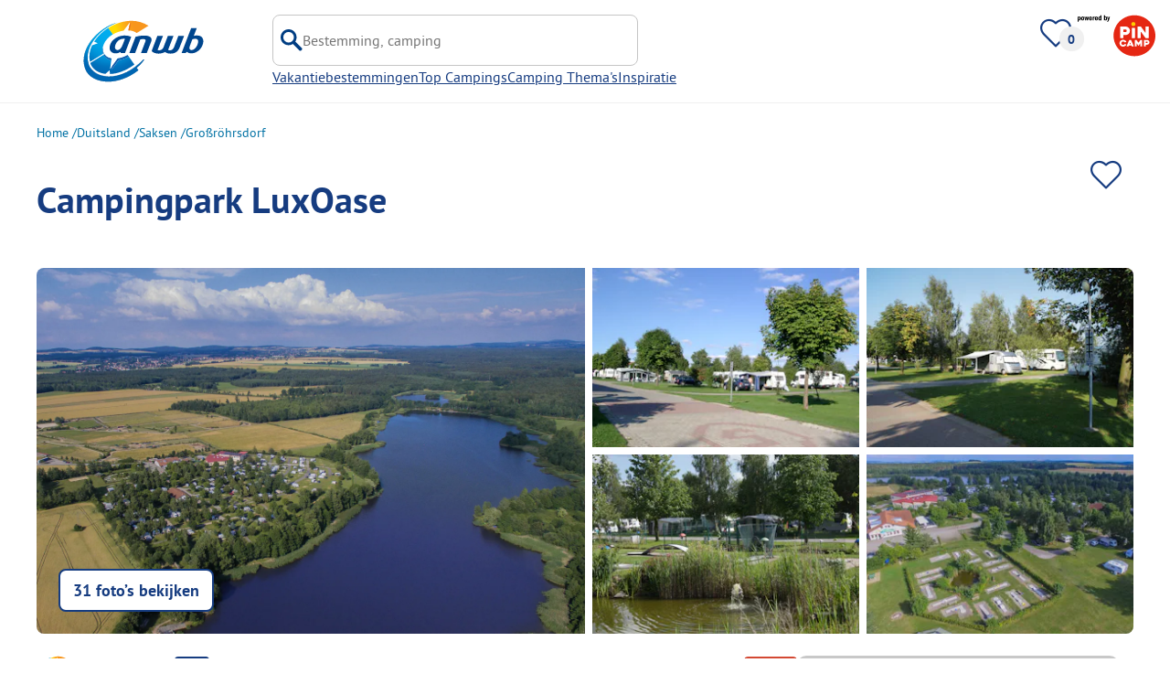

--- FILE ---
content_type: text/html; charset=utf-8
request_url: https://www.anwbcamping.nl/campings/campingpark-luxoase
body_size: 98857
content:
<!DOCTYPE html><html lang="nl-NL"><head><meta charSet="utf-8"/><meta http-equiv="x-ua-compatible" content="ie=edge"/><meta name="viewport" content="width=device-width, initial-scale=1, shrink-to-fit=no"/><link rel="icon" href="https://assets.pincamp.com/nextcamp-assets/icons/favicon/anwb/favicon.ico"/><link href="https://assets.pincamp.com/nextcamp-assets/icons/favicon/anwb/icon-48x48.png" rel="shortcut icon" sizes="48x48"/><link href="https://assets.pincamp.com/nextcamp-assets/icons/favicon/anwb/icon-48x48.png" rel="apple-touch-icon" sizes="48x48"/><link href="https://assets.pincamp.com/nextcamp-assets/icons/favicon/anwb/icon-72x72.png" rel="apple-touch-icon" sizes="72x72"/><link href="https://assets.pincamp.com/nextcamp-assets/icons/favicon/anwb/icon-96x96.png" rel="apple-touch-icon" sizes="96x96"/><link href="https://assets.pincamp.com/nextcamp-assets/icons/favicon/anwb/icon-144x144.png" rel="apple-touch-icon" sizes="144x144"/><link href="https://assets.pincamp.com/nextcamp-assets/icons/favicon/anwb/icon-192x192.png" rel="apple-touch-icon" sizes="192x192"/><link href="https://assets.pincamp.com/nextcamp-assets/icons/favicon/anwb/icon-256x256.png" rel="apple-touch-icon" sizes="256x256"/><link href="https://assets.pincamp.com/nextcamp-assets/icons/favicon/anwb/icon-512x512.png" rel="apple-touch-icon" sizes="512x512"/><script id="kameleoon-queue" data-usercentrics="Kameleoon" type="javascript">
              // Duration in milliseconds to wait while the Kameleoon application file is loaded
              var kameleoonLoadingTimeout = 1000;

              window.kameleoonQueue = window.kameleoonQueue || [];
              window.kameleoonStartLoadTime = new Date().getTime();
              if (! document.getElementById("kameleoonLoadingStyleSheet") && ! window.kameleoonDisplayPageTimeOut)
              {
                  var kameleoonS = document.getElementsByTagName("script")[0];
                  var kameleoonCc = "* { visibility: hidden !important; background-image: none !important; }";
                  var kameleoonStn = document.createElement("style");
                  kameleoonStn.type = "text/css";
                  kameleoonStn.id = "kameleoonLoadingStyleSheet";
                  if (kameleoonStn.styleSheet)
                  {
                      kameleoonStn.styleSheet.cssText = kameleoonCc;
                  }
                  else
                  {
                      kameleoonStn.appendChild(document.createTextNode(kameleoonCc));
                  }
                  kameleoonS.parentNode.insertBefore(kameleoonStn, kameleoonS);
                  window.kameleoonDisplayPage = function(fromEngine)
                  {
                      if (!fromEngine)
                      {
                          window.kameleoonTimeout = true;
                      }
                      if (kameleoonStn.parentNode)
                      {
                          kameleoonStn.parentNode.removeChild(kameleoonStn);
                      }
                  };
                  window.kameleoonDisplayPageTimeOut = window.setTimeout(window.kameleoonDisplayPage, kameleoonLoadingTimeout);
              }

              function setConsentStatus(type, status, action) {
                if (status) {
                    window.kameleoonQueue.push(function() {
                        Kameleoon.API.Core.enableLegalConsent(type);
                        console.log('enableLegalConsent ' + type)
                    });
                } else if (!status) {
                    window.kameleoonQueue.push(function() {
                        Kameleoon.API.Core.disableLegalConsent(type);
                        console.log('disableLegalConsent ' + type)
                    });
                }
              }

              function initKameleoonLegalConsent(type) {
                  window.kameleoonQueue = window.kameleoonQueue || [];
                  window.kameleoonQueue.push(function() {
                      Kameleoon.API.Core.runWhenConditionTrue(() => typeof UC_UI !== 'undefined'
                      && UC_UI.isInitialized() === true
                      && window.localStorage.getItem('uc_user_interaction') === 'true', () => {
                          const abtesting = UC_UI.getServicesBaseInfo().filter((service) => service && service.id === 'H1yDxp7JN');
                          if (abtesting.length > 0) {
                              setConsentStatus('BOTH', abtesting[0].consent.status);
                          }
                      }, 200);
                  });
              }
              initKameleoonLegalConsent();
            </script><script src="https://i6c7w2nh31.kameleoon.io/kameleoon.js" data-usercentrics="Kameleoon" type="text/plain" async=""></script><link rel="manifest" href="/manifest.json" crossorigin="use-credentials"/><link rel="preload" type="font/woff2" as="font" href="https://assets.pincamp.com/nextcamp-assets/fonts/pt-sans-v12-latin-ext_latin_cyrillic-ext_cyrillic-700.woff2" crossorigin=""/><link rel="preload" type="font/woff2" as="font" href="https://assets.pincamp.com/nextcamp-assets/fonts/pt-sans-v12-latin-ext_latin_cyrillic-ext_cyrillic-regular.woff2" crossorigin=""/><title>Campingpark LuxOase | ANWB Camping</title><meta name="description" content="Geniet van een kampeervakantie op Campingpark LuxOase, Sachsen. ✓ Ideaal voor rustzoekers. ✓ Ideaal voor onderweg. ✓ Aan meer met strand (binnen 50m). ✓ Gratis wifi."/><meta name="robots" content="INDEX,FOLLOW"/><meta property="og:url" content="https://www.anwbcamping.nl/campings/campingpark-luxoase"/><meta property="og:type" content="website"/><meta property="og:title" content="Campingpark LuxOase | ANWB Camping"/><meta property="og:site_name" content="ANWB Camping"/><meta property="og:description" content="Geniet van een kampeervakantie op Campingpark LuxOase, Sachsen. ✓ Ideaal voor rustzoekers. ✓ Ideaal voor onderweg. ✓ Aan meer met strand (binnen 50m). ✓ Gratis wifi."/><meta property="og:fb:admins" content="180846436061917"/><meta property="og:image" content="https://www.anwbcamping.nl/campsites/prn:campsite:campingpark-luxoase/images/Campingpark-LuxOase----Luftaufnahme-des-Campingplatzes-7a12ad4a-eb47-4739-890f-f94a2f1fbc13.jpg?auto=compress%2Cformat&amp;crop=edges&amp;fit=crop&amp;q=20&amp;w=1200&amp;h=630"/><meta property="og:image:secure_url" content="https://www.anwbcamping.nl/campsites/prn:campsite:campingpark-luxoase/images/Campingpark-LuxOase----Luftaufnahme-des-Campingplatzes-7a12ad4a-eb47-4739-890f-f94a2f1fbc13.jpg?auto=compress%2Cformat&amp;crop=edges&amp;fit=crop&amp;q=20&amp;w=1200&amp;h=630"/><meta property="og:image:type" content="image/jpeg"/><meta property="og:image:width" content="1200"/><meta property="og:image:height" content="600"/><meta name="twitter:card" content="summary_large_image"/><meta name="twitter:site" content="@PiNCAMP_DE"/><meta name="twitter:title" content="Campingpark LuxOase | ANWB Camping"/><meta name="twitter:description" content="Geniet van een kampeervakantie op Campingpark LuxOase, Sachsen. ✓ Ideaal voor rustzoekers. ✓ Ideaal voor onderweg. ✓ Aan meer met strand (binnen 50m). ✓ Gratis wifi."/><meta name="twitter:image" content="https://www.anwbcamping.nl/campsites/prn:campsite:campingpark-luxoase/images/Campingpark-LuxOase----Luftaufnahme-des-Campingplatzes-7a12ad4a-eb47-4739-890f-f94a2f1fbc13.jpg?auto=compress%2Cformat&amp;crop=edges&amp;fit=crop&amp;q=20&amp;w=1200&amp;h=630"/><meta name="thumbnail" content="https://www.anwbcamping.nl/campsites/prn:campsite:campingpark-luxoase/images/Campingpark-LuxOase----Luftaufnahme-des-Campingplatzes-7a12ad4a-eb47-4739-890f-f94a2f1fbc13.jpg?auto=compress%2Cformat&amp;crop=edges&amp;fit=crop&amp;q=20&amp;w=1200&amp;h=630"/><meta name="apple-itunes-app" content="app-id=6745559301"/><link rel="canonical" href="https://www.anwbcamping.nl/campings/campingpark-luxoase"/><link rel="alternate" hrefLang="x-default" href="https://www.anwbcamping.nl/campings/campingpark-luxoase"/><link rel="alternate" hrefLang="de-DE" href="https://www.pincamp.de/campingplaetze/campingpark-luxoase"/><link rel="alternate" hrefLang="de-CH" href="https://www.pincamp.ch/de/campingplaetze/campingpark-luxoase"/><link rel="alternate" hrefLang="fr-CH" href="https://www.pincamp.ch/fr/campings/campingpark-luxoase"/><link rel="alternate" hrefLang="it-CH" href="https://www.pincamp.ch/it/campings/campingpark-luxoase"/><link rel="alternate" hrefLang="nl-NL" href="https://www.anwbcamping.nl/campings/campingpark-luxoase"/><link rel="alternate" hrefLang="fr-FR" href="https://www.pincamp.fr/campings/campingpark-luxoase"/><link rel="alternate" hrefLang="it-IT" href="https://www.pincamp.it/campings/campingpark-luxoase"/><link rel="alternate" hrefLang="en" href="https://www.pincamp.com/campings/campingpark-luxoase"/><script type="application/ld+json">{"@context":"https://schema.org","@type":"BreadcrumbList","@id":"https://www.anwbcamping.nl/campings/campingpark-luxoase#breadcrumb","itemListelement":[[{"@type":"ListItem","position":1,"item":{"@id":"https://www.anwbcamping.nl/duitsland","name":"Duitsland"}},{"@type":"ListItem","position":2,"item":{"@id":"https://www.anwbcamping.nl/duitsland/sachsen","name":"Saksen"}},{"@type":"ListItem","position":3,"item":{"@id":"https://www.anwbcamping.nl/duitsland/saksen/grossroehrsdorf","name":"Großröhrsdorf"}},{"@type":"ListItem","position":4,"item":{"@id":"https://www.anwbcamping.nl/campings/campingpark-luxoase","name":"Campingpark LuxOase"}}]]}</script><script type="application/ld+json">{"@context":"https://schema.org","@type":"Campground","@id":"https://www.anwbcamping.nl/campings/campingpark-luxoase","name":"Campingpark%20LuxOase","image":"https://www.anwbcamping.nl/campsites/prn:campsite:campingpark-luxoase/images/Campingpark-LuxOase----Luftaufnahme-des-Campingplatzes-7a12ad4a-eb47-4739-890f-f94a2f1fbc13.jpg","priceRange":"2 volwassenen + staanplaats: laagseizoen vanaf 36,70 EUR/nacht - hoogseizoen vanaf 45,00 EUR/nacht","petsAllowed":"true","paymentAccepted":"Cash payment, Maestro, Mastercard, Visa","latitude":"51.12043332","longitude":"13.98015","aggregateRating":{"@type":"AggregateRating","ratingValue":"9.658767772511847","reviewCount":"211","bestRating":"10","worstRating":"1"},"address":{"@type":"PostalAddress","addressCountry":"Duitsland","addressLocality":"Kleinröhrsdorf","addressRegion":"Sachsen","postalCode":"01900","streetAddress":"Arnsdorfer Str. 1","telephone":"+493595256666"}}</script><script type="application/ld+json">{"@context":"https://schema.org","@type":"FAQPage","@id":"https://www.anwbcamping.nl/campings/campingpark-luxoase#faq","mainEntity":[{"@type":"Question","name":"Ligt Campingpark LuxOase aan het meer?","acceptedAnswer":{"@type":"Answer","text":"Ja, Campingpark LuxOase ligt direct aan het strand (meer)"}},{"@type":"Question","name":"Zijn honden toegestaan op Campingpark LuxOase?","acceptedAnswer":{"@type":"Answer","text":"Ja, honden zijn toegestaan op de camping."}},{"@type":"Question","name":"Heeft Campingpark LuxOase een zwembad?","acceptedAnswer":{"@type":"Answer","text":"Ja, Campingpark LuxOase heeft een zwembad.\nDetails over het zwembad en andere voorzieningen vind je op deze pagina."}},{"@type":"Question","name":"Hoeveel kost een verblijf op Campingpark LuxOase?","acceptedAnswer":{"@type":"Answer","text":"De prijzen voor Campingpark LuxOase kunnen variëren afhankelijk van het verblijf (bijv. gekozen periode, personen).\nLees meer over de prijzen op deze pagina."}},{"@type":"Question","name":"Welke eet-/winkelmogelijkheden biedt Campingpark LuxOase?","acceptedAnswer":{"@type":"Answer","text":"Campingpark LuxOase beschikt over Broodservice, Cafe of restaurant, Winkel/Supermarkt, Winkel met kampeer- en vrijetijdsartikelen (op 6.5 km)."}},{"@type":"Question","name":"Heeft Campingpark LuxOase sanitair voor minder validen?","acceptedAnswer":{"@type":"Answer","text":"Ja, Campingpark LuxOase biedt naast gewone sanitaire cabines ook sanitair voor minder validen."}},{"@type":"Question","name":"Is er internet op Campingpark LuxOase?","acceptedAnswer":{"@type":"Answer","text":"Ja, er is WiFi op dalle staanplaatsen."}},{"@type":"Question","name":"Wanneer is Campingpark LuxOase open?","acceptedAnswer":{"@type":"Answer","text":"Campingpark LuxOase heeft de volgende openingstijden: 13-03 - 08-11"}},{"@type":"Question","name":"Hoeveel staanplaatsen heeft Campingpark LuxOase?","acceptedAnswer":{"@type":"Answer","text":"Campingpark LuxOase heeft 250 toeristische staanplaatsen en  40 vaste plaatsen."}},{"@type":"Question","name":"Hoeveel huuraccommodaties biedt Campingpark LuxOase?","acceptedAnswer":{"@type":"Answer","text":"Er zijn 8 huuraccommodaties op de Campingpark LuxOase beschikbaar om te boeken."}},{"@type":"Question","name":"Heeft Campingpark LuxOase een certificaat?","acceptedAnswer":{"@type":"Answer","text":"Aan Campingpark LuxOase is momenteel geen certificaat toegekend."}},{"@type":"Question","name":"In welke talen kun je inchecken bij Campingpark LuxOase?","acceptedAnswer":{"@type":"Answer","text":"Er kan Duits, Engels, Frans gesproken worden."}},{"@type":"Question","name":"Hoe ver is de dichtstbijzijnde stad of dorp van Campingpark LuxOase?","acceptedAnswer":{"@type":"Answer","text":"De dichtstbijzijnde plaats is Kleinröhrsdorf"}},{"@type":"Question","name":"Is er een complete camperservicestation op Campingpark LuxOase?","acceptedAnswer":{"@type":"Answer","text":"Ja, Campingpark LuxOase biedt wel een compleet camperservicestation aan voor campers. Hiermee bedoelen we de voorziening voor het legen van chemische- en cassettetoiletten, afvalwater en een schoonwatervoorziening."}}]}</script><link rel="preload" as="image" imageSrcSet="https://www.pincamp.de/campsites/prn:campsite:campingpark-luxoase/images/Campingpark-LuxOase----Luftaufnahme-des-Campingplatzes-7a12ad4a-eb47-4739-890f-f94a2f1fbc13.jpg?auto=compress%2Cformat&amp;crop=edges&amp;fit=crop&amp;q=50&amp;w=320 320w, https://www.pincamp.de/campsites/prn:campsite:campingpark-luxoase/images/Campingpark-LuxOase----Luftaufnahme-des-Campingplatzes-7a12ad4a-eb47-4739-890f-f94a2f1fbc13.jpg?auto=compress%2Cformat&amp;crop=edges&amp;fit=crop&amp;q=50&amp;w=412 412w, https://www.pincamp.de/campsites/prn:campsite:campingpark-luxoase/images/Campingpark-LuxOase----Luftaufnahme-des-Campingplatzes-7a12ad4a-eb47-4739-890f-f94a2f1fbc13.jpg?auto=compress%2Cformat&amp;crop=edges&amp;fit=crop&amp;q=50&amp;w=760 760w, https://www.pincamp.de/campsites/prn:campsite:campingpark-luxoase/images/Campingpark-LuxOase----Luftaufnahme-des-Campingplatzes-7a12ad4a-eb47-4739-890f-f94a2f1fbc13.jpg?auto=compress%2Cformat&amp;crop=edges&amp;fit=crop&amp;q=50&amp;w=990 990w, https://www.pincamp.de/campsites/prn:campsite:campingpark-luxoase/images/Campingpark-LuxOase----Luftaufnahme-des-Campingplatzes-7a12ad4a-eb47-4739-890f-f94a2f1fbc13.jpg?auto=compress%2Cformat&amp;crop=edges&amp;fit=crop&amp;q=50&amp;w=1350 1350w, https://www.pincamp.de/campsites/prn:campsite:campingpark-luxoase/images/Campingpark-LuxOase----Luftaufnahme-des-Campingplatzes-7a12ad4a-eb47-4739-890f-f94a2f1fbc13.jpg?auto=compress%2Cformat&amp;crop=edges&amp;fit=crop&amp;q=50&amp;w=1440 1440w" imageSizes="100vw" fetchpriority="high"/><link rel="preload" as="image" imageSrcSet="https://www.pincamp.de/campsites/prn:campsite:campingpark-luxoase/images/Campingpark-LuxOase----Luftaufnahme-des-Campingplatzes-7a12ad4a-eb47-4739-890f-f94a2f1fbc13.jpg?auto=compress,format&amp;crop=edges&amp;fit=crop&amp;w=412&amp;h=260 320w, https://www.pincamp.de/campsites/prn:campsite:campingpark-luxoase/images/Campingpark-LuxOase----Luftaufnahme-des-Campingplatzes-7a12ad4a-eb47-4739-890f-f94a2f1fbc13.jpg?auto=compress,format&amp;crop=edges&amp;fit=crop&amp;w=412&amp;h=260 412w, https://www.pincamp.de/campsites/prn:campsite:campingpark-luxoase/images/Campingpark-LuxOase----Luftaufnahme-des-Campingplatzes-7a12ad4a-eb47-4739-890f-f94a2f1fbc13.jpg?auto=compress,format&amp;crop=edges&amp;fit=crop&amp;w=412&amp;h=260 760w, https://www.pincamp.de/campsites/prn:campsite:campingpark-luxoase/images/Campingpark-LuxOase----Luftaufnahme-des-Campingplatzes-7a12ad4a-eb47-4739-890f-f94a2f1fbc13.jpg?auto=compress,format&amp;crop=edges&amp;fit=crop&amp;w=412&amp;h=260 990w, https://www.pincamp.de/campsites/prn:campsite:campingpark-luxoase/images/Campingpark-LuxOase----Luftaufnahme-des-Campingplatzes-7a12ad4a-eb47-4739-890f-f94a2f1fbc13.jpg?auto=compress,format&amp;crop=edges&amp;fit=crop&amp;w=412&amp;h=260 1350w, https://www.pincamp.de/campsites/prn:campsite:campingpark-luxoase/images/Campingpark-LuxOase----Luftaufnahme-des-Campingplatzes-7a12ad4a-eb47-4739-890f-f94a2f1fbc13.jpg?auto=compress,format&amp;crop=edges&amp;fit=crop&amp;w=412&amp;h=260 1440w" imageSizes="100vw" fetchpriority="high"/><link rel="preload" href="https://assets.pincamp.com/nextcamp-assets/icons/badges/top.svg" as="image" fetchpriority="high"/><link rel="preload" href="https://assets.pincamp.com/nextcamp-assets/icons/camper-loading-white.gif" as="image" fetchpriority="high"/><meta name="next-head-count" content="55"/><script id="cross-domain-consent-sharing-iframe">window.UC_UI_DOMAINS = {
                crossDomainConsentSharingIFrame: 'https://www.anwbcamping.nl/cross-domain-bridge.html',
            };</script><script id="data-layer-workaround">window.dataLayer = window.dataLayer || [];</script><noscript data-n-css=""></noscript><script defer="" nomodule="" src="https://assets.pincamp.com/_next/static/chunks/polyfills-42372ed130431b0a.js"></script><script src="https://assets.pincamp.com/_next/static/chunks/webpack-c4f10038b52b3d3c.js" defer=""></script><script src="https://assets.pincamp.com/_next/static/chunks/framework-6f773ab18b666892.js" defer=""></script><script src="https://assets.pincamp.com/_next/static/chunks/main-ad74322342a4b30c.js" defer=""></script><script src="https://assets.pincamp.com/_next/static/chunks/pages/_app-361cab7e1471a3a3.js" defer=""></script><script src="https://assets.pincamp.com/_next/static/chunks/4101-9a4325e30b41db89.js" defer=""></script><script src="https://assets.pincamp.com/_next/static/chunks/7536-4f408a984a4b8ba4.js" defer=""></script><script src="https://assets.pincamp.com/_next/static/chunks/1779-dfee0552522f4f0c.js" defer=""></script><script src="https://assets.pincamp.com/_next/static/chunks/7691-8946c535680d768b.js" defer=""></script><script src="https://assets.pincamp.com/_next/static/chunks/3260-1d2ae2384f2bdc6a.js" defer=""></script><script src="https://assets.pincamp.com/_next/static/chunks/744-8a3238266c68a0f9.js" defer=""></script><script src="https://assets.pincamp.com/_next/static/chunks/9938-2831ae42015decfe.js" defer=""></script><script src="https://assets.pincamp.com/_next/static/chunks/2075-d53d57c893ea9e0d.js" defer=""></script><script src="https://assets.pincamp.com/_next/static/chunks/pages/campsite/%5B...slug%5D-9aeb7fd0c31117d7.js" defer=""></script><script src="https://assets.pincamp.com/_next/static/release-e1fb261bd2cbfa90fa85b821eb709686fb897a2f/_buildManifest.js" defer=""></script><script src="https://assets.pincamp.com/_next/static/release-e1fb261bd2cbfa90fa85b821eb709686fb897a2f/_ssgManifest.js" defer=""></script><style data-emotion="css "></style></head><body><noscript><iframe src="https://www.googletagmanager.com/ns.html?id=GTM-MCCDR49" height="0" width="0" style="display:none;visibility:hidden"></iframe></noscript><div id="__next"><style data-emotion="css-global 9cufx6-#606060">:root{--background-primary:#E42612;--background-mark-blue:#E1F4FC;--background-mark-gray:#c5c5c5;--background-light-gray:#f0f0f0;--background-medium-gray:#d4d4d4;--background-error:#E4261230;--background-warning:#FFF5D0;--background-ads:var(--background-mark-blue);--background-disabled:#9a9a9a;--background-badge-blue:#2596C7;--border-primary:#c5c5c5;--border-secondary:#9a9a9a;--border-tertiary:#d4d4d4;--border-light-gray:#f0f0f0;--border-error:#E42612;--border-warning:#FFCC00;--border-info:#1F74AC;--border-pinned-accommodation:#5ABFE9;--white:#fff;--black:#000;--green:#008662;--charcoal:#484848;--booking-box-bg:#FFCC00;--travel-dialog-header-bg:var(--booking-box-bg);--partner-logos-border:var(--booking-box-bg);--brand-trust-banner-bg:var(--booking-box-bg);--table-of-facts-bg:var(--booking-box-bg);--popular-accommodation-pill-bg:var(--booking-box-bg);--newsletter-box-bg:#f0f0f0;--product-trust-banner-bg:#FFA590;--map-visited-pin-bg:#FFA590;--brand-trust-text:var(--black);--brand-trust-clickout:var(--black);--cke-discount-pill-bg:#0660B1;--other-discount-pill-bg:#D8127D;--adac-campcard-discount-pill-bg:#FFCC00;--tooltip-bg:#1F74AC;--breadcrumb-text:#6f6f6f;--promotion-banner-bg:var(--green);--promotion-banner-text-color:var(--white);--table-background:#d4d4d4;--table-background--campcard:var(--table-background);--table-background--price:var(--table-background);--calendar-cell:#d4d4d4;--calendar-cell--disabled:var(--calendar-cell);--calendar-cell--hover:var(--calendar-cell);--map-pin-marker-bg:#E42612;--spinner-bg:#E42612;--form-warning:#ff381d;--pinned-tile-border:#5ABFE9;--pinned-tile-box-shadow:#E1F4FC;--accent-primary:#1F74AC;--accent-primary--active:#18548A;--checkbox-background:var(--accent-primary);--checkbox-background--hover:#18548A;--checkbox-border:var(--border-primary);--checkbox-border--hover:var(--accent-primary);--travel-dialog-picker-color:#1F74AC;--tab-item-text:#1F74AC;--travel-mode-background:var(--charcoal);--tab-item-text--hover:var(--charcoal);--header-navigation-anchor-color:var(--charcoal);--header-icons:#E42612;--partner-icon-color:invert(25%) sepia(84%) saturate(4413%) hue-rotate(354deg) brightness(90%) contrast(80%);--mobile-home-teaser-check-icon:invert(31%) sepia(0%) saturate(0%) hue-rotate(172deg) brightness(87%) contrast(94%);--travel-dialog-icon:invert(68%) sepia(19%) saturate(1126%) hue-rotate(163deg) brightness(96%) contrast(87%);--accommodations-search-ads-text-color:var(--charcoal);--button-primary:#1F74AC;--button-primary--hover:#18548A;--button-primary--disabled:#9a9a9a;--anchor-primary:#1F74AC;--anchor-primary--hover:#18548A;--anchor-secondary:#E1F4FC;--text-primary:#484848;--text-secondary:#9a9a9a;--text-disabled:#7d7d7d;--text-reset:#7d7d7d;--text-label:#606060;--text-link:#1F74AC;--text-error:#E42612;--text-warning:#FFCC00;--base-dark-transparent:0,0%,0%;--base-white-transparent:0,0%,100%;--light-dark-overlay:hsla(var(--base-dark-transparent),0.25);--dark-overlay:hsla(var(--base-dark-transparent),0.4);--extra-dark-overlay:hsla(var(--base-dark-transparent),0.8);--shadow:hsla(var(--base-dark-transparent),0.1);--skeleton-grey:hsla(var(--base-white-transparent),0.15);--white-half-transparent:hsla(var(--base-white-transparent),0.5);--white-copyright-transparent:hsla(var(--base-white-transparent),0.8);--white-almost-transparent:hsla(var(--base-white-transparent),0.9);--spacing-4xs:4px;--spacing-3xs:6px;--spacing-xxs:8px;--spacing-xs:16px;--spacing-s:24px;--spacing-m:32px;--spacing-l:48px;--spacing-xl:64px;--spacing-xxl:96px;}*{box-sizing:border-box;font-family:'PT Sans',sans-serif;}@font-face{font-display:swap;font-family:'PT Sans';font-style:normal;font-weight:400;src:url('https://assets.pincamp.com/nextcamp-assets/fonts/pt-sans-v12-latin-ext_latin_cyrillic-ext_cyrillic-regular.eot');src:local(''),url('https://assets.pincamp.com/nextcamp-assets/fonts/pt-sans-v12-latin-ext_latin_cyrillic-ext_cyrillic-regular.woff2') format('woff2'),url('https://assets.pincamp.com/nextcamp-assets/fonts/pt-sans-v12-latin-ext_latin_cyrillic-ext_cyrillic-regular.woff') format('woff'),url('https://assets.pincamp.com/nextcamp-assets/fonts/pt-sans-v12-latin-ext_latin_cyrillic-ext_cyrillic-regular.ttf') format('truetype');}@font-face{font-display:swap;font-family:'PT Sans';font-style:normal;font-weight:700;src:url('https://assets.pincamp.com/nextcamp-assets/fonts/pt-sans-v12-latin-ext_latin_cyrillic-ext_cyrillic-700.eot');src:local(''),url('https://assets.pincamp.com/nextcamp-assets/fonts/pt-sans-v12-latin-ext_latin_cyrillic-ext_cyrillic-700.woff2') format('woff2'),url('https://assets.pincamp.com/nextcamp-assets/fonts/pt-sans-v12-latin-ext_latin_cyrillic-ext_cyrillic-700.woff') format('woff'),url('https://assets.pincamp.com/nextcamp-assets/fonts/pt-sans-v12-latin-ext_latin_cyrillic-ext_cyrillic-700.ttf') format('truetype');}@font-face{font-display:swap;font-family:'PT Sans';font-style:italic;font-weight:700;src:url('https://assets.pincamp.com/nextcamp-assets/fonts/pt-sans-v12-latin-ext_latin_cyrillic-ext_cyrillic-700italic.eot');src:local(''),url('https://assets.pincamp.com/nextcamp-assets/fonts/pt-sans-v12-latin-ext_latin_cyrillic-ext_cyrillic-700italic.woff2') format('woff2'),url('https://assets.pincamp.com/nextcamp-assets/fonts/pt-sans-v12-latin-ext_latin_cyrillic-ext_cyrillic-700italic.woff') format('woff'),url('https://assets.pincamp.com/nextcamp-assets/fonts/pt-sans-v12-latin-ext_latin_cyrillic-ext_cyrillic-700italic.ttf') format('truetype');}@font-face{font-display:swap;font-family:'PT Sans';font-style:italic;font-weight:400;src:url('https://assets.pincamp.com/nextcamp-assets/fonts/pt-sans-v12-latin-ext_latin_cyrillic-ext_cyrillic-italic.eot');src:local(''),url('https://assets.pincamp.com/nextcamp-assets/fonts/pt-sans-v12-latin-ext_latin_cyrillic-ext_cyrillic-italic.woff2') format('woff2'),url('https://assets.pincamp.com/nextcamp-assets/fonts/pt-sans-v12-latin-ext_latin_cyrillic-ext_cyrillic-italic.woff') format('woff'),url('https://assets.pincamp.com/nextcamp-assets/fonts/pt-sans-v12-latin-ext_latin_cyrillic-ext_cyrillic-italic.ttf') format('truetype');}@font-face{font-display:swap;font-family:'pincampicons';font-weight:normal;font-style:normal;src:url('https://assets.pincamp.com/nextcamp-assets/fonts/pincampicons.eot');src:local(''),url('https://assets.pincamp.com/nextcamp-assets/fonts/pincampicons.woff2') format('woff2'),url('https://assets.pincamp.com/nextcamp-assets/fonts/pincampicons.woff') format('woff'),url('https://assets.pincamp.com/nextcamp-assets/fonts/pincampicons.ttf') format('truetype'),url('https://assets.pincamp.com/nextcamp-assets/fonts/pincampicons.svg#pincampicons') format('svg');}html,body{background:var(--white);color:var(--text-primary);font-size:1em;font-weight:400;line-height:24px;margin:0;padding:0;position:relative;-moz-osx-font-smoothing:grayscale;-webkit-font-smoothing:antialiased;scroll-behavior:smooth;scroll-padding-top:var(--spacing-xs);height:100%;}#__next{min-height:100%;}body.has-modal{overflow:hidden;max-height:100vh;}ul{margin:0;padding:0;}:is(h1,h2,h3,h4,h5,h6,p){padding:0;margin:0;line-height:1.25;}h1{font-size:34px;line-height:38px;}@media(min-width: 760px){h1{font-size:40px;line-height:46px;}}h2{font-size:26px;line-height:30px;}@media(min-width: 760px){h2{font-size:32px;line-height:38px;}}h3{font-size:20px;line-height:24px;}@media(min-width: 990px){h3{font-size:22px;line-height:24px;}}h4{font-size:16px;line-height:20px;}h5{font-size:14px;line-height:16px;}a{color:var(--text-primary);-webkit-text-decoration:underline;text-decoration:underline;font-weight:400;cursor:pointer;}a:focus{outline:2px solid var(--black);outline-offset:2px;}.mobile-hidden{display:none;}@media(min-width: 760px){.mobile-hidden{display:block;}}@media(min-width: 760px){.desktop-hidden{display:none;}}.sr-only{position:absolute;width:1px;height:1px;padding:0;margin:0px;overflow:hidden;clip:rect(0,0,0,0);-webkit-clip-path:inset(50%);clip-path:inset(50%);white-space:nowrap;border:0;-webkit-user-select:none;-moz-user-select:none;-ms-user-select:none;user-select:none;}.partner-svg-icon{-webkit-filter:var(--partner-icon-color);filter:var(--partner-icon-color);}:root{--header-icons:#163c80;--travel-dialog-icon:invert(44%) sepia(98%) saturate(3028%) hue-rotate(173deg) brightness(96%) contrast(101%);--partner-icon-color:invert(11%) sepia(60%) saturate(6429%) hue-rotate(204deg) brightness(70%) contrast(102%);--mobile-home-teaser-check-icon:invert(40%) sepia(0%) saturate(3%) hue-rotate(184deg) brightness(89%) contrast(85%);--text-primary:#163c80;--button-primary:#163c80;--button-primary--hover:#002E65;--background-primary:#163c80;--charcoal:#000307;--anchor-primary:#0071A4;--anchor-primary--hover:#002E65;--header-navigation-anchor-color:#163c80;--tab-item-text:#0071A4;--tab-item-text--hover:#002E65;--text-link:#0071A4;--travel-dialog-picker-color:#0096da;--travel-mode-background:#163c80;--travel-mode-icons:brightness(73%) contrast(220%);--featured-tile-badge-bg-color:#F28200;--brand-trust-banner-bg:#f0f0f0;--brand-trust-text:var(--text-primary);--brand-trust-clickout:var(--text-primary);--background-ads:#163c80;--accommodations-search-ads-text-color:var(--white);--promotion-banner-bg:#FF9C00;--promotion-banner-text-color:var(--charcoal);}</style><header id="header"><style data-emotion="css 2zgul3">.css-2zgul3{position:relative;display:-webkit-inline-box;display:-webkit-inline-flex;display:-ms-inline-flexbox;display:inline-flex;-webkit-box-pack:justify;-webkit-justify-content:space-between;justify-content:space-between;-webkit-align-items:flex-start;-webkit-box-align:flex-start;-ms-flex-align:flex-start;align-items:flex-start;min-height:70px;width:100%;padding:var(--spacing-xs);border-bottom:1px solid var(--border-light-gray);}</style><div class="css-2zgul3"><style data-emotion="css 14xswih">.css-14xswih{--top:-1000px;position:absolute;top:var(--top);left:0;width:100%;z-index:9990;text-align:center;}</style><div class="css-14xswih"><style data-emotion="css 4g9y8r">.css-4g9y8r{position:absolute;left:50%;-webkit-transform:translateX(-50%);-moz-transform:translateX(-50%);-ms-transform:translateX(-50%);transform:translateX(-50%);padding:var(--spacing-xs) var(--spacing-m);background-color:var(--white);color:var(--anchor-primary);font-weight:700;-webkit-text-decoration:none;text-decoration:none;border-radius:8px;}.css-4g9y8r:focus{top:calc(var(--top) * -1);}</style><style data-emotion="css 1krw59h">.css-1krw59h{position:absolute;left:50%;-webkit-transform:translateX(-50%);-moz-transform:translateX(-50%);-ms-transform:translateX(-50%);transform:translateX(-50%);padding:var(--spacing-xs) var(--spacing-m);background-color:var(--white);color:var(--anchor-primary);font-weight:700;-webkit-text-decoration:none;text-decoration:none;border-radius:8px;}.css-1krw59h:focus{top:calc(var(--top) * -1);}</style><a class="css-1krw59h" target="_self" href="#main-content">Overslaan naar hoofdinhoud</a></div><style data-emotion="css 1ai5dxw">.css-1ai5dxw{-webkit-align-items:center;-webkit-box-align:center;-ms-flex-align:center;align-items:center;display:-webkit-box;display:-webkit-flex;display:-ms-flexbox;display:flex;-webkit-flex:1;-ms-flex:1;flex:1;gap:var(--spacing-xs);}</style><div class="css-1ai5dxw"><a title="ANWB Camping" target="_self" href="/" class="css-13wylk3"><style data-emotion="css du3iwa">.css-du3iwa{display:-webkit-box;display:-webkit-flex;display:-ms-flexbox;display:flex;-webkit-align-items:center;-webkit-box-align:center;-ms-flex-align:center;align-items:center;-webkit-box-pack:center;-ms-flex-pack:center;-webkit-justify-content:center;justify-content:center;}.css-du3iwa >img{min-width:48px;width:100%;height:48px;}@media(min-width: 990px){.css-du3iwa >img{min-width:70px;height:70px;}}</style><div class="css-du3iwa"><img alt="ANWB Camping Logo" loading="lazy" width="94" height="50" decoding="async" data-nimg="1" class="" style="color:transparent" src="https://assets.pincamp.com/nextcamp-assets/icons/anwb.svg"/></div></a><style data-emotion="css 1ibxqbd">.css-1ibxqbd{display:-webkit-box;display:-webkit-flex;display:-ms-flexbox;display:flex;-webkit-flex-direction:column;-ms-flex-direction:column;flex-direction:column;gap:var(--spacing-m);-webkit-align-items:flex-start;-webkit-box-align:flex-start;-ms-flex-align:flex-start;align-items:flex-start;}</style><div class="css-1ibxqbd"><style data-emotion="css 1aseiy">.css-1aseiy{margin-left:-12px;width:100%;display:none;}@media(min-width: 990px){.css-1aseiy{display:inherit;}}</style><div class="css-1aseiy"><style data-emotion="css wew721-searchBarInputContainer">.css-wew721-searchBarInputContainer{background:var(--white);border:1px solid var(--border-primary);border-radius:8px;color:var(--text-primary);display:-webkit-box;display:-webkit-flex;display:-ms-flexbox;display:flex;margin:0;position:relative;width:100%;}@media(min-width: 990px){.css-wew721-searchBarInputContainer{margin-left:12px;max-width:400px;}}.css-wew721-searchBarInputContainer [type='search']::-webkit-search-cancel-button,.css-wew721-searchBarInputContainer [type='search']::-webkit-search-decoration{-webkit-appearance:none;-webkit-appearance:none;-moz-appearance:none;-ms-appearance:none;appearance:none;}</style><div class="css-wew721-searchBarInputContainer"><style data-emotion="css ndo299">.css-ndo299{-webkit-align-items:center;-webkit-box-align:center;-ms-flex-align:center;align-items:center;display:-webkit-box;display:-webkit-flex;display:-ms-flexbox;display:flex;gap:var(--spacing-xxs);padding:12px var(--spacing-xxs);height:54px;width:100%;border-radius:8px;}.css-ndo299:focus-within{outline:2px solid var(--black);outline-offset:2px;}</style><label for="search-input" class="css-ndo299"><span class="sr-only">Bestemming, camping</span><img alt="Zoek" aria-hidden="true" loading="lazy" width="24" height="24" decoding="async" data-nimg="1" class="partner-svg-icon" style="color:transparent" src="https://assets.pincamp.com/nextcamp-assets/icons/search.svg"/><style data-emotion="css 1tambw">.css-1tambw{-webkit-appearance:none;-moz-appearance:none;-ms-appearance:none;appearance:none;border:none;color:var(--charcoal);background-color:var(--white);font-size:16px;font-weight:700;width:100%;padding:unset;}.css-1tambw::-webkit-input-placeholder{font-weight:400;}.css-1tambw::-moz-placeholder{font-weight:400;}.css-1tambw:-ms-input-placeholder{font-weight:400;}.css-1tambw::placeholder{font-weight:400;}.css-1tambw:focus{outline:none;}</style><input id="search-input" placeholder="Bestemming, camping" type="search" autoComplete="off" enterKeyHint="enter" class="css-1tambw" value=""/></label></div></div><style data-emotion="css y5p7kz">.css-y5p7kz{color:var(--text-primary);display:none;}@media(min-width: 990px){.css-y5p7kz{display:inherit;}}</style><nav class="css-y5p7kz"><style data-emotion="css 10goyec">.css-10goyec{display:-webkit-box;display:-webkit-flex;display:-ms-flexbox;display:flex;-webkit-align-items:center;-webkit-box-align:center;-ms-flex-align:center;align-items:center;gap:var(--spacing-m);white-space:nowrap;}</style><ul class="css-10goyec"><style data-emotion="css 12vpdgj">.css-12vpdgj{list-style:none;z-index:4;height:24px;}</style><li class="css-12vpdgj"><style data-emotion="css zk6k1">.css-zk6k1{display:block;color:var(--header-navigation-anchor-color);font-size:16px;-webkit-text-decoration:underline;text-decoration:underline;font-weight:400;-webkit-transition:all 0.25s ease-in-out;transition:all 0.25s ease-in-out;}.css-zk6k1:focus-visible{color:var(--anchor-primary);border-bottom:4px solid var(--anchor-primary);-webkit-text-decoration:none;text-decoration:none;}@media (hover: hover) and (pointer: fine){.css-zk6k1:hover{color:var(--anchor-primary);border-bottom:4px solid var(--anchor-primary);-webkit-text-decoration:none;text-decoration:none;}}</style><style data-emotion="css ducjrw">.css-ducjrw{display:block;color:var(--header-navigation-anchor-color);font-size:16px;-webkit-text-decoration:underline;text-decoration:underline;font-weight:400;-webkit-transition:all 0.25s ease-in-out;transition:all 0.25s ease-in-out;}.css-ducjrw:focus-visible{color:var(--anchor-primary);border-bottom:4px solid var(--anchor-primary);-webkit-text-decoration:none;text-decoration:none;}@media (hover: hover) and (pointer: fine){.css-ducjrw:hover{color:var(--anchor-primary);border-bottom:4px solid var(--anchor-primary);-webkit-text-decoration:none;text-decoration:none;}}</style><a aria-expanded="false" aria-controls="hero-menu-vakantiebestemmingen" class="css-ducjrw" target="_self" href="/archives/kampeervakantie">Vakantiebestemmingen</a></li><li class="css-12vpdgj"><a aria-expanded="false" aria-controls="hero-menu-top-campings" class="css-ducjrw" target="_self" href="/thema-kamperen/topcampings">Top Campings</a></li><li class="css-12vpdgj"><a aria-expanded="false" aria-controls="hero-menu-camping-themas" class="css-ducjrw" target="_self" href="/thema-kamperen">Camping Thema&#x27;s</a></li><li class="css-12vpdgj"><a class="css-ducjrw" target="_blank" rel="noopener noreferrer" href="/inspiratie/">Inspiratie</a></li></ul></nav></div><style data-emotion="css 7kkr9s">.css-7kkr9s{-webkit-align-items:center;-webkit-box-align:center;-ms-flex-align:center;align-items:center;display:-webkit-box;display:-webkit-flex;display:-ms-flexbox;display:flex;gap:var(--spacing-xs);}@media(min-width: 990px){.css-7kkr9s{display:none;content-visibility:auto;}}.css-7kkr9s >div{display:inherit;}</style><div class="css-7kkr9s"><div role="button" tabindex="0" aria-label="Mobiel menu en navigatie openen" aria-expanded="false"><style data-emotion="css 1lp3u49">.css-1lp3u49{font-size:34px;color:var(--header-icons);}.css-1lp3u49:before{margin-right:0;}</style><style data-emotion="css 1sgo81q">.css-1sgo81q{font-size:34px;color:var(--header-icons);}.css-1sgo81q:before{font-family:'pincampicons';font-style:normal;font-weight:normal;display:inline-block;-webkit-text-decoration:inherit;text-decoration:inherit;width:1em;margin-right:0.2em;text-align:center;font-variant:normal;text-transform:none;}.css-1sgo81q.icon-miscellaneous:before{content:'\e802';}.css-1sgo81q.icon-copy:before{content:'\e803';}.css-1sgo81q.icon-directions:before{content:'\e804';}.css-1sgo81q.icon-fireplace:before{content:'\e805';}.css-1sgo81q.icon-globe:before{content:'\e806';}.css-1sgo81q.icon-burger:before{content:'\e807';}.css-1sgo81q.icon-heart_filled:before{content:'\e808';}.css-1sgo81q.icon-interaction_success:before{content:'\e809';}.css-1sgo81q.icon-minus:before{content:'\e80a';}.css-1sgo81q.icon-pin:before{content:'\e80b';}.css-1sgo81q.icon-accessible:before{content:'\e80c';}.css-1sgo81q.icon-aircon:before{content:'\e80d';}.css-1sgo81q.icon-bath:before{content:'\e80e';}.css-1sgo81q.icon-bed:before{content:'\e80f';}.css-1sgo81q.icon-bread_service:before{content:'\e810';}.css-1sgo81q.icon-bulb:before{content:'\e811';}.css-1sgo81q.icon-by_the_water:before{content:'\e812';}.css-1sgo81q.icon-calendar:before{content:'\e813';}.css-1sgo81q.icon-camper:before{content:'\e814';}.css-1sgo81q.icon-caravan:before{content:'\e815';}.css-1sgo81q.icon-certificates_001:before{content:'\e816';}.css-1sgo81q.icon-chat:before{content:'\e817';}.css-1sgo81q.icon-contact:before{content:'\e818';}.css-1sgo81q.icon-cov_terrace:before{content:'\e819';}.css-1sgo81q.icon-discount_001:before{content:'\e81a';}.css-1sgo81q.icon-discount_002:before{content:'\e81b';}.css-1sgo81q.icon-dishwasher:before{content:'\e81c';}.css-1sgo81q.icon-dogs_allowed:before{content:'\e81d';}.css-1sgo81q.icon-edit:before{content:'\e81e';}.css-1sgo81q.icon-electricity:before{content:'\e81f';}.css-1sgo81q.icon-filter:before{content:'\e820';}.css-1sgo81q.icon-flag:before{content:'\e821';}.css-1sgo81q.icon-guests:before{content:'\e822';}.css-1sgo81q.icon-heart:before{content:'\e823';}.css-1sgo81q.icon-home:before{content:'\e824';}.css-1sgo81q.icon-kid_friendly:before{content:'\e825';}.css-1sgo81q.icon-kitchen:before{content:'\e826';}.css-1sgo81q.icon-like:before{content:'\e827';}.css-1sgo81q.icon-map:before{content:'\e828';}.css-1sgo81q.icon-rental:before{content:'\e829';}.css-1sgo81q.icon-restaurant:before{content:'\e82a';}.css-1sgo81q.icon-sanitary:before{content:'\e82b';}.css-1sgo81q.icon-search:before{content:'\e82c';}.css-1sgo81q.icon-semcov_terrace:before{content:'\e82d';}.css-1sgo81q.icon-shopping:before{content:'\e82e';}.css-1sgo81q.icon-size:before{content:'\e82f';}.css-1sgo81q.icon-skiing:before{content:'\e830';}.css-1sgo81q.icon-sports:before{content:'\e831';}.css-1sgo81q.icon-sun:before{content:'\e832';}.css-1sgo81q.icon-swimming:before{content:'\e833';}.css-1sgo81q.icon-target_group:before{content:'\e834';}.css-1sgo81q.icon-tent:before{content:'\e835';}.css-1sgo81q.icon-terrace:before{content:'\e836';}.css-1sgo81q.icon-theatre:before{content:'\e837';}.css-1sgo81q.icon-tv:before{content:'\e838';}.css-1sgo81q.icon-wellness:before{content:'\e839';}.css-1sgo81q.icon-wifi:before{content:'\e83a';}.css-1sgo81q.icon-plus:before{content:'\e83b';}.css-1sgo81q.icon-separator:before{content:'\e83d';}.css-1sgo81q.icon-share:before{content:'\e83e';}.css-1sgo81q.icon-speech_bubble:before{content:'\e83f';}.css-1sgo81q.icon-star_empty:before{content:'\e840';}.css-1sgo81q.icon-star_filled:before{content:'\e841';}.css-1sgo81q.icon-star_half_filled:before{content:'\e842';}.css-1sgo81q.icon-target:before{content:'\e843';}.css-1sgo81q.icon-more:before{content:'\e844';}.css-1sgo81q.icon-check_shield:before{content:'\e847';}.css-1sgo81q.icon-arrow_right:before{content:'\e848';}.css-1sgo81q.icon-arrow_up:before{content:'\e849';}.css-1sgo81q.icon-frame:before{content:'\e84a';}.css-1sgo81q.icon-check:before{content:'\e84b';}.css-1sgo81q.icon-arrow_down:before{content:'\e84c';}.css-1sgo81q.icon-arrow_left:before{content:'\e84d';}.css-1sgo81q.icon-profile:before{content:'\e84e';}.css-1sgo81q.icon-picture:before{content:'\e894';}.css-1sgo81q:before{margin-right:0;}</style><i aria-hidden="true" class="icon-burger css-1sgo81q"></i></div><div role="button" tabindex="0" aria-label="Search"><i aria-hidden="true" class="icon-search css-1sgo81q"></i></div><style data-emotion="css b6fsmj">.css-b6fsmj{-webkit-align-items:center;-webkit-box-align:center;-ms-flex-align:center;align-items:center;border-radius:50%;cursor:pointer;display:-webkit-box;display:-webkit-flex;display:-ms-flexbox;display:flex;-webkit-box-pack:center;-ms-flex-pack:center;-webkit-justify-content:center;justify-content:center;-webkit-text-decoration:underline;text-decoration:underline;}@media (prefers-reduced-motion: no-preference){.css-b6fsmj:focus{outline-offset:6px;}}</style><div tabindex="0" role="button" aria-label="Favorieten openen" class="css-b6fsmj"><style data-emotion="css h21l76">.css-h21l76{position:relative;}.css-h21l76:after{--size:27px;content:'0';position:absolute;top:5px;right:calc(50% - var(--size));display:-webkit-box;display:-webkit-flex;display:-ms-flexbox;display:flex;width:var(--size);height:var(--size);-webkit-align-items:center;-webkit-box-align:center;-ms-flex-align:center;align-items:center;-webkit-box-pack:center;-ms-flex-pack:center;-webkit-justify-content:center;justify-content:center;background:var(--background-light-gray);border-radius:100%;font-size:14px;font-weight:700;}</style><div class="css-h21l76"><style data-emotion="css 14ku1sy">.css-14ku1sy{font-size:34px;color:var(--header-icons);}</style><style data-emotion="css 3rznfg">.css-3rznfg{font-size:34px;color:var(--header-icons);}.css-3rznfg:before{font-family:'pincampicons';font-style:normal;font-weight:normal;display:inline-block;-webkit-text-decoration:inherit;text-decoration:inherit;width:1em;margin-right:0.2em;text-align:center;font-variant:normal;text-transform:none;}.css-3rznfg.icon-miscellaneous:before{content:'\e802';}.css-3rznfg.icon-copy:before{content:'\e803';}.css-3rznfg.icon-directions:before{content:'\e804';}.css-3rznfg.icon-fireplace:before{content:'\e805';}.css-3rznfg.icon-globe:before{content:'\e806';}.css-3rznfg.icon-burger:before{content:'\e807';}.css-3rznfg.icon-heart_filled:before{content:'\e808';}.css-3rznfg.icon-interaction_success:before{content:'\e809';}.css-3rznfg.icon-minus:before{content:'\e80a';}.css-3rznfg.icon-pin:before{content:'\e80b';}.css-3rznfg.icon-accessible:before{content:'\e80c';}.css-3rznfg.icon-aircon:before{content:'\e80d';}.css-3rznfg.icon-bath:before{content:'\e80e';}.css-3rznfg.icon-bed:before{content:'\e80f';}.css-3rznfg.icon-bread_service:before{content:'\e810';}.css-3rznfg.icon-bulb:before{content:'\e811';}.css-3rznfg.icon-by_the_water:before{content:'\e812';}.css-3rznfg.icon-calendar:before{content:'\e813';}.css-3rznfg.icon-camper:before{content:'\e814';}.css-3rznfg.icon-caravan:before{content:'\e815';}.css-3rznfg.icon-certificates_001:before{content:'\e816';}.css-3rznfg.icon-chat:before{content:'\e817';}.css-3rznfg.icon-contact:before{content:'\e818';}.css-3rznfg.icon-cov_terrace:before{content:'\e819';}.css-3rznfg.icon-discount_001:before{content:'\e81a';}.css-3rznfg.icon-discount_002:before{content:'\e81b';}.css-3rznfg.icon-dishwasher:before{content:'\e81c';}.css-3rznfg.icon-dogs_allowed:before{content:'\e81d';}.css-3rznfg.icon-edit:before{content:'\e81e';}.css-3rznfg.icon-electricity:before{content:'\e81f';}.css-3rznfg.icon-filter:before{content:'\e820';}.css-3rznfg.icon-flag:before{content:'\e821';}.css-3rznfg.icon-guests:before{content:'\e822';}.css-3rznfg.icon-heart:before{content:'\e823';}.css-3rznfg.icon-home:before{content:'\e824';}.css-3rznfg.icon-kid_friendly:before{content:'\e825';}.css-3rznfg.icon-kitchen:before{content:'\e826';}.css-3rznfg.icon-like:before{content:'\e827';}.css-3rznfg.icon-map:before{content:'\e828';}.css-3rznfg.icon-rental:before{content:'\e829';}.css-3rznfg.icon-restaurant:before{content:'\e82a';}.css-3rznfg.icon-sanitary:before{content:'\e82b';}.css-3rznfg.icon-search:before{content:'\e82c';}.css-3rznfg.icon-semcov_terrace:before{content:'\e82d';}.css-3rznfg.icon-shopping:before{content:'\e82e';}.css-3rznfg.icon-size:before{content:'\e82f';}.css-3rznfg.icon-skiing:before{content:'\e830';}.css-3rznfg.icon-sports:before{content:'\e831';}.css-3rznfg.icon-sun:before{content:'\e832';}.css-3rznfg.icon-swimming:before{content:'\e833';}.css-3rznfg.icon-target_group:before{content:'\e834';}.css-3rznfg.icon-tent:before{content:'\e835';}.css-3rznfg.icon-terrace:before{content:'\e836';}.css-3rznfg.icon-theatre:before{content:'\e837';}.css-3rznfg.icon-tv:before{content:'\e838';}.css-3rznfg.icon-wellness:before{content:'\e839';}.css-3rznfg.icon-wifi:before{content:'\e83a';}.css-3rznfg.icon-plus:before{content:'\e83b';}.css-3rznfg.icon-separator:before{content:'\e83d';}.css-3rznfg.icon-share:before{content:'\e83e';}.css-3rznfg.icon-speech_bubble:before{content:'\e83f';}.css-3rznfg.icon-star_empty:before{content:'\e840';}.css-3rznfg.icon-star_filled:before{content:'\e841';}.css-3rznfg.icon-star_half_filled:before{content:'\e842';}.css-3rznfg.icon-target:before{content:'\e843';}.css-3rznfg.icon-more:before{content:'\e844';}.css-3rznfg.icon-check_shield:before{content:'\e847';}.css-3rznfg.icon-arrow_right:before{content:'\e848';}.css-3rznfg.icon-arrow_up:before{content:'\e849';}.css-3rznfg.icon-frame:before{content:'\e84a';}.css-3rznfg.icon-check:before{content:'\e84b';}.css-3rznfg.icon-arrow_down:before{content:'\e84c';}.css-3rznfg.icon-arrow_left:before{content:'\e84d';}.css-3rznfg.icon-profile:before{content:'\e84e';}.css-3rznfg.icon-picture:before{content:'\e894';}</style><i aria-hidden="true" class="icon-heart css-3rznfg"></i></div></div></div></div><style data-emotion="css 1uwqg1w">.css-1uwqg1w{display:-webkit-box;display:-webkit-flex;display:-ms-flexbox;display:flex;-webkit-box-pack:end;-ms-flex-pack:end;-webkit-justify-content:flex-end;justify-content:flex-end;-webkit-align-items:center;-webkit-box-align:center;-ms-flex-align:center;align-items:center;gap:var(--spacing-m);}</style><div class="css-1uwqg1w"><style data-emotion="css c0710j">.css-c0710j{-webkit-align-items:center;-webkit-box-align:center;-ms-flex-align:center;align-items:center;display:none;gap:var(--spacing-m);}@media(min-width: 990px){.css-c0710j{display:-webkit-box;display:-webkit-flex;display:-ms-flexbox;display:flex;}}</style><div class="css-c0710j"><div tabindex="0" role="button" aria-label="Favorieten openen" class="css-b6fsmj"><div class="css-h21l76"><i aria-hidden="true" class="icon-heart css-3rznfg"></i></div></div></div><style data-emotion="css 1vmqa4h">.css-1vmqa4h{position:relative;width:100%;height:100%;display:-webkit-box;display:-webkit-flex;display:-ms-flexbox;display:flex;-webkit-box-pack:center;-ms-flex-pack:center;-webkit-justify-content:center;justify-content:center;-webkit-align-items:center;-webkit-box-align:center;-ms-flex-align:center;align-items:center;}</style><style data-emotion="css 1isf645">.css-1isf645{position:relative;width:100%;height:100%;display:-webkit-box;display:-webkit-flex;display:-ms-flexbox;display:flex;-webkit-box-pack:center;-ms-flex-pack:center;-webkit-justify-content:center;justify-content:center;-webkit-align-items:center;-webkit-box-align:center;-ms-flex-align:center;align-items:center;}</style><a class="css-1isf645" target="_blank" rel="noopener noreferrer" href="https://www.pincamp.de"><img alt="Powered by PiNCAMP" loading="lazy" width="85" height="46" decoding="async" data-nimg="1" class="" style="color:transparent" src="https://assets.pincamp.com/nextcamp-assets/icons/pincamp-powered.svg"/></a></div><style data-emotion="css 1iot7ni">.css-1iot7ni [class*='modalHeader']{min-height:70px;}</style></div></header><style data-emotion="css 14yt97r">.css-14yt97r{margin:var(--spacing-xs) auto;display:-webkit-box;display:-webkit-flex;display:-ms-flexbox;display:flex;-webkit-flex-direction:column;-ms-flex-direction:column;flex-direction:column;gap:var(--spacing-l);}.css-14yt97r >div{margin:unset;}@media(min-width: 990px){.css-14yt97r{margin:var(--spacing-s) auto;}}</style><style data-emotion="css 1pc459a">.css-1pc459a{max-width:1200px;margin:0 auto;padding:0;margin:var(--spacing-xs) auto;display:-webkit-box;display:-webkit-flex;display:-ms-flexbox;display:flex;-webkit-flex-direction:column;-ms-flex-direction:column;flex-direction:column;gap:var(--spacing-l);}@media(min-width: 1200px){.css-1pc459a{padding:0;}}.css-1pc459a:empty{display:none;content-visibility:hidden;}.css-1pc459a >div{margin:unset;}@media(min-width: 990px){.css-1pc459a{margin:var(--spacing-s) auto;}}</style><main id="main-content" class="css-1pc459a"><style data-emotion="css ibgaxj">.css-ibgaxj{max-width:1200px;margin:0 auto;padding:0;}@media(min-width: 1200px){.css-ibgaxj{padding:0;}}.css-ibgaxj:empty{display:none;content-visibility:hidden;}</style><div class=" css-ibgaxj"><style data-emotion="css uz1dd3">.css-uz1dd3{display:grid;grid-template-columns:1fr auto;grid-template-rows:auto;grid-template-areas:'breadcrumbs breadcrumbs' 'title share';-webkit-align-items:start;-webkit-box-align:start;-ms-flex-align:start;align-items:start;gap:var(--spacing-xs);margin-bottom:var(--spacing-xs);padding:0 16px;}@media(min-width: 990px){.css-uz1dd3{gap:var(--spacing-xs);margin-bottom:24px;}}@media(min-width: 1200px){.css-uz1dd3{padding:unset;}}.css-uz1dd3 nav{grid-area:breadcrumbs;margin:unset;}.css-uz1dd3 nav ol{margin-bottom:unset;}.css-uz1dd3 h1{grid-area:title;}.css-uz1dd3 [class*='share-icon']{margin-top:var(--spacing-xxs);grid-area:share;}@media(min-width: 760px){.css-uz1dd3 [class*='share-icon']{display:none;content-visibility:hidden;}}.css-uz1dd3 h1{font-size:34px;line-height:38px;}@media(min-width: 760px){.css-uz1dd3 h1{font-size:40px;line-height:46px;}}</style><header id="campsite-title" class="css-uz1dd3"><style data-emotion="css 1dki1fl">.css-1dki1fl{font-size:14px;line-height:16px;margin-bottom:var(--spacing-xs);}.css-1dki1fl a{color:var(--anchor-primary);-webkit-transition:all 0.25s ease-in-out;transition:all 0.25s ease-in-out;}.css-1dki1fl a span{-webkit-text-decoration:none;text-decoration:none;}@media (hover: hover) and (pointer: fine){.css-1dki1fl a:hover{color:var(--anchor-primary--hover);}}</style><style data-emotion="css z62dwo">.css-z62dwo{font-size:16px;margin-top:var(--spacing-xs);}</style><nav id="breadcrumb" class="css-z62dwo"><style data-emotion="css 1sv3vaq">.css-1sv3vaq{-webkit-align-items:center;-webkit-box-align:center;-ms-flex-align:center;align-items:center;display:-webkit-box;display:-webkit-flex;display:-ms-flexbox;display:flex;-webkit-box-flex-wrap:wrap;-webkit-flex-wrap:wrap;-ms-flex-wrap:wrap;flex-wrap:wrap;gap:var(--spacing-4xs);list-style:none;margin:unset;padding:unset;font-size:14px;line-height:16px;margin-bottom:var(--spacing-xs);}.css-1sv3vaq li:not(:last-child) a::after{content:' / ';-webkit-text-decoration:none;text-decoration:none;}.css-1sv3vaq a{color:var(--breadcrumb-text);-webkit-text-decoration:none;text-decoration:none;}.css-1sv3vaq a span{-webkit-text-decoration:underline;text-decoration:underline;}.css-1sv3vaq a{color:var(--anchor-primary);-webkit-transition:all 0.25s ease-in-out;transition:all 0.25s ease-in-out;}.css-1sv3vaq a span{-webkit-text-decoration:none;text-decoration:none;}@media (hover: hover) and (pointer: fine){.css-1sv3vaq a:hover{color:var(--anchor-primary--hover);}}</style><ol class="css-1sv3vaq"><li><a target="_self" href="https://www.anwbcamping.nl" class="css-13wylk3"><span>Home</span></a></li><li><a title="Duitsland" target="_self" href="/duitsland" class="css-13wylk3"><span>Duitsland</span></a></li><li><a title="Saksen" target="_self" href="/duitsland/sachsen" class="css-13wylk3"><span>Saksen</span></a></li><li><a title="Großröhrsdorf" target="_self" href="/duitsland/saksen/grossroehrsdorf" class="css-13wylk3"><span>Großröhrsdorf</span></a></li></ol></nav><style data-emotion="css 1rjj6hv">.css-1rjj6hv{display:-webkit-box;display:-webkit-flex;display:-ms-flexbox;display:flex;-webkit-flex-direction:column;-ms-flex-direction:column;flex-direction:column;-webkit-align-items:flex-start;-webkit-box-align:flex-start;-ms-flex-align:flex-start;align-items:flex-start;gap:var(--spacing-xs);}</style><div class="css-1rjj6hv"><h1 data-content-id="cjyu6iadd4w650708sssdxk78@campsite">Campingpark LuxOase</h1></div><style data-emotion="css xkr00i">.css-xkr00i{display:none;}@media(min-width: 760px){.css-xkr00i{display:block;position:relative;grid-area:share;width:auto;height:auto;color:var(--button-primary);background:transparent;top:unset;right:unset;margin-left:var(--spacing-xxs);}.css-xkr00i i{font-size:34px;color:currentColor;}}</style><style data-emotion="css xl1ke7">.css-xl1ke7{display:-webkit-box;display:-webkit-flex;display:-ms-flexbox;display:flex;-webkit-box-pack:center;-ms-flex-pack:center;-webkit-justify-content:center;justify-content:center;-webkit-align-items:center;-webkit-box-align:center;-ms-flex-align:center;align-items:center;background:var(--white-almost-transparent);border-radius:50%;width:38px;height:38px;position:absolute;right:6px;top:5px;z-index:1;border:unset;cursor:pointer;display:none;}.css-xl1ke7 i{color:var(--charcoal);font-size:22px;margin-left:3px;}.css-xl1ke7[aria-pressed='true'] i{color:var(--header-icons);}@media(min-width: 760px){.css-xl1ke7{display:block;position:relative;grid-area:share;width:auto;height:auto;color:var(--button-primary);background:transparent;top:unset;right:unset;margin-left:var(--spacing-xxs);}.css-xl1ke7 i{font-size:34px;color:currentColor;}}</style><button class="css-xl1ke7" aria-label="Favorieten" aria-pressed="false"><style data-emotion="css 1ib38p4">.css-1ib38p4:before{font-family:'pincampicons';font-style:normal;font-weight:normal;display:inline-block;-webkit-text-decoration:inherit;text-decoration:inherit;width:1em;margin-right:0.2em;text-align:center;font-variant:normal;text-transform:none;}.css-1ib38p4.icon-miscellaneous:before{content:'\e802';}.css-1ib38p4.icon-copy:before{content:'\e803';}.css-1ib38p4.icon-directions:before{content:'\e804';}.css-1ib38p4.icon-fireplace:before{content:'\e805';}.css-1ib38p4.icon-globe:before{content:'\e806';}.css-1ib38p4.icon-burger:before{content:'\e807';}.css-1ib38p4.icon-heart_filled:before{content:'\e808';}.css-1ib38p4.icon-interaction_success:before{content:'\e809';}.css-1ib38p4.icon-minus:before{content:'\e80a';}.css-1ib38p4.icon-pin:before{content:'\e80b';}.css-1ib38p4.icon-accessible:before{content:'\e80c';}.css-1ib38p4.icon-aircon:before{content:'\e80d';}.css-1ib38p4.icon-bath:before{content:'\e80e';}.css-1ib38p4.icon-bed:before{content:'\e80f';}.css-1ib38p4.icon-bread_service:before{content:'\e810';}.css-1ib38p4.icon-bulb:before{content:'\e811';}.css-1ib38p4.icon-by_the_water:before{content:'\e812';}.css-1ib38p4.icon-calendar:before{content:'\e813';}.css-1ib38p4.icon-camper:before{content:'\e814';}.css-1ib38p4.icon-caravan:before{content:'\e815';}.css-1ib38p4.icon-certificates_001:before{content:'\e816';}.css-1ib38p4.icon-chat:before{content:'\e817';}.css-1ib38p4.icon-contact:before{content:'\e818';}.css-1ib38p4.icon-cov_terrace:before{content:'\e819';}.css-1ib38p4.icon-discount_001:before{content:'\e81a';}.css-1ib38p4.icon-discount_002:before{content:'\e81b';}.css-1ib38p4.icon-dishwasher:before{content:'\e81c';}.css-1ib38p4.icon-dogs_allowed:before{content:'\e81d';}.css-1ib38p4.icon-edit:before{content:'\e81e';}.css-1ib38p4.icon-electricity:before{content:'\e81f';}.css-1ib38p4.icon-filter:before{content:'\e820';}.css-1ib38p4.icon-flag:before{content:'\e821';}.css-1ib38p4.icon-guests:before{content:'\e822';}.css-1ib38p4.icon-heart:before{content:'\e823';}.css-1ib38p4.icon-home:before{content:'\e824';}.css-1ib38p4.icon-kid_friendly:before{content:'\e825';}.css-1ib38p4.icon-kitchen:before{content:'\e826';}.css-1ib38p4.icon-like:before{content:'\e827';}.css-1ib38p4.icon-map:before{content:'\e828';}.css-1ib38p4.icon-rental:before{content:'\e829';}.css-1ib38p4.icon-restaurant:before{content:'\e82a';}.css-1ib38p4.icon-sanitary:before{content:'\e82b';}.css-1ib38p4.icon-search:before{content:'\e82c';}.css-1ib38p4.icon-semcov_terrace:before{content:'\e82d';}.css-1ib38p4.icon-shopping:before{content:'\e82e';}.css-1ib38p4.icon-size:before{content:'\e82f';}.css-1ib38p4.icon-skiing:before{content:'\e830';}.css-1ib38p4.icon-sports:before{content:'\e831';}.css-1ib38p4.icon-sun:before{content:'\e832';}.css-1ib38p4.icon-swimming:before{content:'\e833';}.css-1ib38p4.icon-target_group:before{content:'\e834';}.css-1ib38p4.icon-tent:before{content:'\e835';}.css-1ib38p4.icon-terrace:before{content:'\e836';}.css-1ib38p4.icon-theatre:before{content:'\e837';}.css-1ib38p4.icon-tv:before{content:'\e838';}.css-1ib38p4.icon-wellness:before{content:'\e839';}.css-1ib38p4.icon-wifi:before{content:'\e83a';}.css-1ib38p4.icon-plus:before{content:'\e83b';}.css-1ib38p4.icon-separator:before{content:'\e83d';}.css-1ib38p4.icon-share:before{content:'\e83e';}.css-1ib38p4.icon-speech_bubble:before{content:'\e83f';}.css-1ib38p4.icon-star_empty:before{content:'\e840';}.css-1ib38p4.icon-star_filled:before{content:'\e841';}.css-1ib38p4.icon-star_half_filled:before{content:'\e842';}.css-1ib38p4.icon-target:before{content:'\e843';}.css-1ib38p4.icon-more:before{content:'\e844';}.css-1ib38p4.icon-check_shield:before{content:'\e847';}.css-1ib38p4.icon-arrow_right:before{content:'\e848';}.css-1ib38p4.icon-arrow_up:before{content:'\e849';}.css-1ib38p4.icon-frame:before{content:'\e84a';}.css-1ib38p4.icon-check:before{content:'\e84b';}.css-1ib38p4.icon-arrow_down:before{content:'\e84c';}.css-1ib38p4.icon-arrow_left:before{content:'\e84d';}.css-1ib38p4.icon-profile:before{content:'\e84e';}.css-1ib38p4.icon-picture:before{content:'\e894';}</style><i aria-hidden="true" class="icon-heart  css-1ib38p4"></i></button></header><style data-emotion="css nxf4nd">.css-nxf4nd{position:relative;}@media(min-width: 760px){.css-nxf4nd{margin:0 var(--spacing-xs);}}@media(min-width: 990px){.css-nxf4nd{margin:0;}}</style><div id="images" class="css-nxf4nd"><style data-emotion="css f0qspe">.css-f0qspe{position:relative;height:260px;-webkit-transition:all 0.25s ease-in-out;transition:all 0.25s ease-in-out;}@media(min-width: 760px){.css-f0qspe{height:auto;}}.css-f0qspe:focus-visible{outline:unset;}.css-f0qspe:focus-visible:after{border:2px solid var(--black);content:'';display:block;position:absolute;inset:0;height:calc(100% - 4px);width:calc(100% - 4px);border-radius:10px 10px 0 0;background-color:var(--dark-overlay);}@media (hover: hover) and (pointer: fine){.css-f0qspe:hover{cursor:pointer;}}.css-f0qspe [class*='slideshow-image']{border-radius:unset;}</style><div class="css-f0qspe"><style data-emotion="css f53ejr">.css-f53ejr{display:none;border-radius:8px;overflow:hidden;}@media(min-width: 760px){.css-f53ejr{display:grid;gap:var(--spacing-xxs);grid-template-areas:'mainImage thumbnails' 'mainImage thumbnails';grid-template-columns:calc(70% - var(--spacing-xxs)) auto;}}@media(min-width: 990px){.css-f53ejr{grid-template-areas:'mainImage thumbnails' 'mainImage thumbnails';grid-template-columns:calc(70% - var(--spacing-xxs)) auto;grid-template-areas:'mainImage thumbnails thumbnails' 'mainImage thumbnails thumbnails';grid-template-columns:50% auto auto;}}</style><div class="css-f53ejr"><style data-emotion="css 1iz02tp">.css-1iz02tp{grid-area:mainImage;position:relative;height:237px;width:100%;overflow:hidden;display:block;}@media(min-width: 760px){.css-1iz02tp{height:357px;}}@media(min-width: 990px){.css-1iz02tp{height:400px;}}</style><div role="button" tabindex="0" class="css-1iz02tp"><style data-emotion="css 1phd9a0">.css-1phd9a0{object-fit:cover;}</style><img alt="Campingpark LuxOase" fetchpriority="high" decoding="async" data-nimg="fill" class="css-1phd9a0" style="position:absolute;height:100%;width:100%;left:0;top:0;right:0;bottom:0;color:transparent" sizes="100vw" srcSet="https://www.pincamp.de/campsites/prn:campsite:campingpark-luxoase/images/Campingpark-LuxOase----Luftaufnahme-des-Campingplatzes-7a12ad4a-eb47-4739-890f-f94a2f1fbc13.jpg?auto=compress%2Cformat&amp;crop=edges&amp;fit=crop&amp;q=50&amp;w=320 320w, https://www.pincamp.de/campsites/prn:campsite:campingpark-luxoase/images/Campingpark-LuxOase----Luftaufnahme-des-Campingplatzes-7a12ad4a-eb47-4739-890f-f94a2f1fbc13.jpg?auto=compress%2Cformat&amp;crop=edges&amp;fit=crop&amp;q=50&amp;w=412 412w, https://www.pincamp.de/campsites/prn:campsite:campingpark-luxoase/images/Campingpark-LuxOase----Luftaufnahme-des-Campingplatzes-7a12ad4a-eb47-4739-890f-f94a2f1fbc13.jpg?auto=compress%2Cformat&amp;crop=edges&amp;fit=crop&amp;q=50&amp;w=760 760w, https://www.pincamp.de/campsites/prn:campsite:campingpark-luxoase/images/Campingpark-LuxOase----Luftaufnahme-des-Campingplatzes-7a12ad4a-eb47-4739-890f-f94a2f1fbc13.jpg?auto=compress%2Cformat&amp;crop=edges&amp;fit=crop&amp;q=50&amp;w=990 990w, https://www.pincamp.de/campsites/prn:campsite:campingpark-luxoase/images/Campingpark-LuxOase----Luftaufnahme-des-Campingplatzes-7a12ad4a-eb47-4739-890f-f94a2f1fbc13.jpg?auto=compress%2Cformat&amp;crop=edges&amp;fit=crop&amp;q=50&amp;w=1350 1350w, https://www.pincamp.de/campsites/prn:campsite:campingpark-luxoase/images/Campingpark-LuxOase----Luftaufnahme-des-Campingplatzes-7a12ad4a-eb47-4739-890f-f94a2f1fbc13.jpg?auto=compress%2Cformat&amp;crop=edges&amp;fit=crop&amp;q=50&amp;w=1440 1440w" src="https://www.pincamp.de/campsites/prn:campsite:campingpark-luxoase/images/Campingpark-LuxOase----Luftaufnahme-des-Campingplatzes-7a12ad4a-eb47-4739-890f-f94a2f1fbc13.jpg?auto=compress%2Cformat&amp;crop=edges&amp;fit=crop&amp;q=50&amp;w=1440"/></div><style data-emotion="css p1fkvh">.css-p1fkvh{display:none;grid-area:thumbnails;}@media(min-width: 760px){.css-p1fkvh{display:grid;grid-template-columns:1fr;grid-template-rows:1fr 1fr;gap:var(--spacing-xxs);}.css-p1fkvh >div:nth-of-type(1n + 3){display:none;}}@media(min-width: 990px){.css-p1fkvh{grid-template-columns:1fr 1fr;grid-template-rows:auto;grid-template-columns:1fr;grid-template-rows:1fr 1fr;grid-template-columns:1fr 1fr;grid-template-rows:1fr 1fr;}.css-p1fkvh >div:nth-of-type(1n + 3){display:initial;}.css-p1fkvh >div:nth-of-type(1n + 3){display:none;}.css-p1fkvh >div:nth-of-type(1n + 3){display:initial;}.css-p1fkvh >div:nth-of-type(1n + 5){display:none;}}</style><div class="css-p1fkvh"><style data-emotion="css 1h6nui3">.css-1h6nui3{display:block;position:relative;height:100%;width:100%;}.css-1h6nui3:after{display:-webkit-box;display:-webkit-flex;display:-ms-flexbox;display:flex;-webkit-box-pack:center;-ms-flex-pack:center;-webkit-justify-content:center;justify-content:center;-webkit-align-items:center;-webkit-box-align:center;-ms-flex-align:center;align-items:center;background-color:var(--dark-overlay);color:var(--white);height:100%;width:100%;position:absolute;font-size:18px;font-weight:700;cursor:pointer;}.css-1h6nui3 img{-webkit-transition:all 0.25s ease-in-out;transition:all 0.25s ease-in-out;}@media (hover: hover) and (pointer: fine){.css-1h6nui3 img:hover{cursor:pointer;}}.css-1h6nui3:focus-visible{outline:unset;}.css-1h6nui3:focus-visible:after{border:2px solid var(--black);content:'';position:absolute;height:calc(100% - 4px);width:calc(100% - 4px);inset:0;}</style><div tabindex="0" role="button" class="css-1h6nui3"><img alt="Campingpark LuxOase - Standplätze auf dem Campingplatz" loading="lazy" decoding="async" data-nimg="fill" class="css-1phd9a0" style="position:absolute;height:100%;width:100%;left:0;top:0;right:0;bottom:0;color:transparent" src="https://www.pincamp.de/campsites/prn:campsite:campingpark-luxoase/images/Campingpark-LuxOase---Standplaetze-auf-dem-Campingplatz-28f9e154-08ef-4867-abde-5d3351e4da5c.jpg?auto=compress%2Cformat&amp;crop=edges&amp;fit=crop&amp;q=50&amp;w=300"/></div><div tabindex="0" role="button" class="css-1h6nui3"><img alt="Campingpark LuxOase - Standplätze auf der Wiese auf dem Campingplatz" loading="lazy" decoding="async" data-nimg="fill" class="css-1phd9a0" style="position:absolute;height:100%;width:100%;left:0;top:0;right:0;bottom:0;color:transparent" src="https://www.pincamp.de/campsites/prn:campsite:campingpark-luxoase/images/Campingpark-LuxOase---Standplaetze-auf-der-Wiese-auf-dem-Campingplatz-57128339-24fb-4a42-b7f0-9df9425653d8.jpg?auto=compress%2Cformat&amp;crop=edges&amp;fit=crop&amp;q=50&amp;w=300"/></div><div tabindex="0" role="button" class="css-1h6nui3"><img alt="Campingpark LuxOase - Teich an der Minigolfanlage auf dem Campingplatz" loading="lazy" decoding="async" data-nimg="fill" class="css-1phd9a0" style="position:absolute;height:100%;width:100%;left:0;top:0;right:0;bottom:0;color:transparent" src="https://www.pincamp.de/campsites/prn:campsite:campingpark-luxoase/images/Campingpark-LuxOase---Teich-an-der-Minigolfanlage-auf-dem-Campingplatz-c811ebbf-4bff-48c9-b925-df1ff45a1538.jpg?auto=compress%2Cformat&amp;crop=edges&amp;fit=crop&amp;q=50&amp;w=300"/></div><div tabindex="0" role="button" class="css-1h6nui3"><img alt="Campingpark LuxOase  - Campingplatz aus der Vogelperspektive" loading="lazy" decoding="async" data-nimg="fill" class="css-1phd9a0" style="position:absolute;height:100%;width:100%;left:0;top:0;right:0;bottom:0;color:transparent" src="https://www.pincamp.de/campsites/prn:campsite:campingpark-luxoase/images/Campingpark-LuxOase----Campingplatz-aus-der-Vogelperspektive-a350b62a-add1-4999-9175-857be7f27f73.jpg?auto=compress%2Cformat&amp;crop=edges&amp;fit=crop&amp;q=50&amp;w=300"/></div></div><style data-emotion="css 1wj5zmj">.css-1wj5zmj{position:absolute;bottom:var(--spacing-s);left:var(--spacing-s);}</style><style data-emotion="css i0gcb6">.css-i0gcb6{font-family:'PT Sans',sans-serif;-webkit-align-items:center;-webkit-box-align:center;-ms-flex-align:center;align-items:center;border:2px solid;display:-webkit-box;display:-webkit-flex;display:-ms-flexbox;display:flex;font-weight:700;gap:var(--spacing-3xs);-webkit-box-pack:center;-ms-flex-pack:center;-webkit-justify-content:center;justify-content:center;position:relative;-webkit-text-decoration:none;text-decoration:none;-webkit-transition:all 0.25s ease-in-out;transition:all 0.25s ease-in-out;background-color:var(--white);border-color:var(--button-primary);color:var(--button-primary);-webkit-transition:all 0.25s ease-in-out;transition:all 0.25s ease-in-out;border-radius:8px;font-size:18px;padding:10px 14px;position:absolute;bottom:var(--spacing-s);left:var(--spacing-s);}.css-i0gcb6:focus-visible{outline:2px solid var(--black);outline-offset:2px;}.css-i0gcb6[data-badge]::after{-webkit-align-items:center;-webkit-box-align:center;-ms-flex-align:center;align-items:center;background:var(--button-primary);border-radius:100%;color:var(--white);content:attr(data-badge);display:-webkit-box;display:-webkit-flex;display:-ms-flexbox;display:flex;font-size:12px;height:24px;-webkit-box-pack:center;-ms-flex-pack:center;-webkit-justify-content:center;justify-content:center;position:absolute;right:-12px;top:-12px;width:24px;}.css-i0gcb6:active{color:var(--button-primary--hover);border-color:var(--button-primary--hover);}@media (hover: hover) and (pointer: fine){.css-i0gcb6:hover{color:var(--button-primary--hover);border-color:var(--button-primary--hover);cursor:pointer;}}</style><button type="button" class="css-i0gcb6">31 foto’s bekijken<!-- --> </button></div><style data-emotion="css gjhtb0">@media(min-width: 760px){.css-gjhtb0{display:none;}}</style><div class="css-gjhtb0"><style data-emotion="css 1s9b6wf-slideshow">.css-1s9b6wf-slideshow{position:relative;width:100%;}.css-1s9b6wf-slideshow ol,.css-1s9b6wf-slideshow li{list-style:none;margin:0;padding:0;}</style><div class="css-1s9b6wf-slideshow"><style data-emotion="css 1dde5kj-slideshow-image">.css-1dde5kj-slideshow-image{border-radius:10px 10px 0 0;display:-webkit-box;display:-webkit-flex;display:-ms-flexbox;display:flex;left:0;overflow:hidden;padding-top:260px;position:relative;top:0;width:100%;perspective:100px;}.css-1dde5kj-slideshow-image .button{display:-webkit-box;display:-webkit-flex;display:-ms-flexbox;display:flex;-webkit-box-pack:center;-ms-flex-pack:center;-webkit-justify-content:center;justify-content:center;-webkit-align-items:center;-webkit-box-align:center;-ms-flex-align:center;align-items:center;width:36px;height:36px;font-size:18px;background-color:var(--white-almost-transparent);border-radius:100%;}.css-1dde5kj-slideshow-image .arrow-prev,.css-1dde5kj-slideshow-image .arrow-next{color:var(--charcoal);display:-webkit-box;display:-webkit-flex;display:-ms-flexbox;display:flex;-webkit-box-pack:center;-ms-flex-pack:center;-webkit-justify-content:center;justify-content:center;-webkit-align-items:center;-webkit-box-align:center;-ms-flex-align:center;align-items:center;width:48px;height:48px;position:absolute;top:calc(
      50% - 24px
    );z-index:1;pointer-events:none;}.css-1dde5kj-slideshow-image .arrow-next{right:10px;}.css-1dde5kj-slideshow-image .arrow-next .button{padding-left:var(--spacing-4xs);}.css-1dde5kj-slideshow-image .arrow-prev{left:10px;}</style><div class="css-1dde5kj-slideshow-image"><span class="arrow-prev"><span class="button"><i aria-hidden="true" class="icon-arrow_left  css-1ib38p4"></i></span></span><span class="arrow-next"><span class="button"><i aria-hidden="true" class="icon-arrow_right  css-1ib38p4"></i></span></span><style data-emotion="css y36on7">.css-y36on7{position:absolute;top:0;right:0;bottom:0;left:0;display:-webkit-box;display:-webkit-flex;display:-ms-flexbox;display:flex;overflow-x:scroll;scroll-behavior:smooth;scroll-snap-type:x mandatory;-ms-overflow-style:none;scrollbar-width:none;overscroll-behavior:contain;}.css-y36on7::-webkit-scrollbar{display:none;}</style><ol class="css-y36on7"><style data-emotion="css 8kgmkp">.css-8kgmkp{position:relative;-webkit-flex:0 0 100%;-ms-flex:0 0 100%;flex:0 0 100%;width:100%;}</style><li id="carousel-slide-campingpark-luxoase-0" class="css-8kgmkp"><img alt="Campingpark LuxOase" fetchpriority="high" decoding="async" data-nimg="fill" class="css-1phd9a0" style="position:absolute;height:100%;width:100%;left:0;top:0;right:0;bottom:0;color:transparent;background-size:cover;background-position:50% 50%;background-repeat:no-repeat;background-image:url(&quot;data:image/svg+xml;charset=utf-8,%3Csvg xmlns=&#x27;http://www.w3.org/2000/svg&#x27; %3E%3Cfilter id=&#x27;b&#x27; color-interpolation-filters=&#x27;sRGB&#x27;%3E%3CfeGaussianBlur stdDeviation=&#x27;20&#x27;/%3E%3CfeColorMatrix values=&#x27;1 0 0 0 0 0 1 0 0 0 0 0 1 0 0 0 0 0 100 -1&#x27; result=&#x27;s&#x27;/%3E%3CfeFlood x=&#x27;0&#x27; y=&#x27;0&#x27; width=&#x27;100%25&#x27; height=&#x27;100%25&#x27;/%3E%3CfeComposite operator=&#x27;out&#x27; in=&#x27;s&#x27;/%3E%3CfeComposite in2=&#x27;SourceGraphic&#x27;/%3E%3CfeGaussianBlur stdDeviation=&#x27;20&#x27;/%3E%3C/filter%3E%3Cimage width=&#x27;100%25&#x27; height=&#x27;100%25&#x27; x=&#x27;0&#x27; y=&#x27;0&#x27; preserveAspectRatio=&#x27;none&#x27; style=&#x27;filter: url(%23b);&#x27; href=&#x27;[data-uri]&#x27;/%3E%3C/svg%3E&quot;)" sizes="100vw" srcSet="https://www.pincamp.de/campsites/prn:campsite:campingpark-luxoase/images/Campingpark-LuxOase----Luftaufnahme-des-Campingplatzes-7a12ad4a-eb47-4739-890f-f94a2f1fbc13.jpg?auto=compress,format&amp;crop=edges&amp;fit=crop&amp;w=412&amp;h=260 320w, https://www.pincamp.de/campsites/prn:campsite:campingpark-luxoase/images/Campingpark-LuxOase----Luftaufnahme-des-Campingplatzes-7a12ad4a-eb47-4739-890f-f94a2f1fbc13.jpg?auto=compress,format&amp;crop=edges&amp;fit=crop&amp;w=412&amp;h=260 412w, https://www.pincamp.de/campsites/prn:campsite:campingpark-luxoase/images/Campingpark-LuxOase----Luftaufnahme-des-Campingplatzes-7a12ad4a-eb47-4739-890f-f94a2f1fbc13.jpg?auto=compress,format&amp;crop=edges&amp;fit=crop&amp;w=412&amp;h=260 760w, https://www.pincamp.de/campsites/prn:campsite:campingpark-luxoase/images/Campingpark-LuxOase----Luftaufnahme-des-Campingplatzes-7a12ad4a-eb47-4739-890f-f94a2f1fbc13.jpg?auto=compress,format&amp;crop=edges&amp;fit=crop&amp;w=412&amp;h=260 990w, https://www.pincamp.de/campsites/prn:campsite:campingpark-luxoase/images/Campingpark-LuxOase----Luftaufnahme-des-Campingplatzes-7a12ad4a-eb47-4739-890f-f94a2f1fbc13.jpg?auto=compress,format&amp;crop=edges&amp;fit=crop&amp;w=412&amp;h=260 1350w, https://www.pincamp.de/campsites/prn:campsite:campingpark-luxoase/images/Campingpark-LuxOase----Luftaufnahme-des-Campingplatzes-7a12ad4a-eb47-4739-890f-f94a2f1fbc13.jpg?auto=compress,format&amp;crop=edges&amp;fit=crop&amp;w=412&amp;h=260 1440w" src="https://www.pincamp.de/campsites/prn:campsite:campingpark-luxoase/images/Campingpark-LuxOase----Luftaufnahme-des-Campingplatzes-7a12ad4a-eb47-4739-890f-f94a2f1fbc13.jpg?auto=compress,format&amp;crop=edges&amp;fit=crop&amp;w=412&amp;h=260"/><style data-emotion="css mirekh">.css-mirekh{position:absolute;top:calc(
    50% - 24px
  );width:48px;height:48px;font-size:0;left:10px;}</style><a href="#carousel-slide-campingpark-luxoase-4" tabindex="0" class="css-mirekh">Vorige afbeelding</a><style data-emotion="css kir5op">.css-kir5op{position:absolute;top:calc(
    50% - 24px
  );width:48px;height:48px;font-size:0;right:10px;}</style><a href="#carousel-slide-campingpark-luxoase-1" tabindex="0" class="css-kir5op">Volgende afbeelding</a></li><li id="carousel-slide-campingpark-luxoase-1" class="css-8kgmkp"><img alt="Campingpark LuxOase" loading="lazy" decoding="async" data-nimg="fill" class="css-1phd9a0" style="position:absolute;height:100%;width:100%;left:0;top:0;right:0;bottom:0;color:transparent;background-size:cover;background-position:50% 50%;background-repeat:no-repeat;background-image:url(&quot;data:image/svg+xml;charset=utf-8,%3Csvg xmlns=&#x27;http://www.w3.org/2000/svg&#x27; %3E%3Cfilter id=&#x27;b&#x27; color-interpolation-filters=&#x27;sRGB&#x27;%3E%3CfeGaussianBlur stdDeviation=&#x27;20&#x27;/%3E%3CfeColorMatrix values=&#x27;1 0 0 0 0 0 1 0 0 0 0 0 1 0 0 0 0 0 100 -1&#x27; result=&#x27;s&#x27;/%3E%3CfeFlood x=&#x27;0&#x27; y=&#x27;0&#x27; width=&#x27;100%25&#x27; height=&#x27;100%25&#x27;/%3E%3CfeComposite operator=&#x27;out&#x27; in=&#x27;s&#x27;/%3E%3CfeComposite in2=&#x27;SourceGraphic&#x27;/%3E%3CfeGaussianBlur stdDeviation=&#x27;20&#x27;/%3E%3C/filter%3E%3Cimage width=&#x27;100%25&#x27; height=&#x27;100%25&#x27; x=&#x27;0&#x27; y=&#x27;0&#x27; preserveAspectRatio=&#x27;none&#x27; style=&#x27;filter: url(%23b);&#x27; href=&#x27;[data-uri]&#x27;/%3E%3C/svg%3E&quot;)" sizes="100vw" srcSet="https://www.pincamp.de/campsites/prn:campsite:campingpark-luxoase/images/Campingpark-LuxOase---Standplaetze-auf-dem-Campingplatz-28f9e154-08ef-4867-abde-5d3351e4da5c.jpg?auto=compress,format&amp;crop=edges&amp;fit=crop&amp;w=412&amp;h=260 320w, https://www.pincamp.de/campsites/prn:campsite:campingpark-luxoase/images/Campingpark-LuxOase---Standplaetze-auf-dem-Campingplatz-28f9e154-08ef-4867-abde-5d3351e4da5c.jpg?auto=compress,format&amp;crop=edges&amp;fit=crop&amp;w=412&amp;h=260 412w, https://www.pincamp.de/campsites/prn:campsite:campingpark-luxoase/images/Campingpark-LuxOase---Standplaetze-auf-dem-Campingplatz-28f9e154-08ef-4867-abde-5d3351e4da5c.jpg?auto=compress,format&amp;crop=edges&amp;fit=crop&amp;w=412&amp;h=260 760w, https://www.pincamp.de/campsites/prn:campsite:campingpark-luxoase/images/Campingpark-LuxOase---Standplaetze-auf-dem-Campingplatz-28f9e154-08ef-4867-abde-5d3351e4da5c.jpg?auto=compress,format&amp;crop=edges&amp;fit=crop&amp;w=412&amp;h=260 990w, https://www.pincamp.de/campsites/prn:campsite:campingpark-luxoase/images/Campingpark-LuxOase---Standplaetze-auf-dem-Campingplatz-28f9e154-08ef-4867-abde-5d3351e4da5c.jpg?auto=compress,format&amp;crop=edges&amp;fit=crop&amp;w=412&amp;h=260 1350w, https://www.pincamp.de/campsites/prn:campsite:campingpark-luxoase/images/Campingpark-LuxOase---Standplaetze-auf-dem-Campingplatz-28f9e154-08ef-4867-abde-5d3351e4da5c.jpg?auto=compress,format&amp;crop=edges&amp;fit=crop&amp;w=412&amp;h=260 1440w" src="https://www.pincamp.de/campsites/prn:campsite:campingpark-luxoase/images/Campingpark-LuxOase---Standplaetze-auf-dem-Campingplatz-28f9e154-08ef-4867-abde-5d3351e4da5c.jpg?auto=compress,format&amp;crop=edges&amp;fit=crop&amp;w=412&amp;h=260"/><a href="#carousel-slide-campingpark-luxoase-0" tabindex="0" class="css-mirekh">Vorige afbeelding</a><a href="#carousel-slide-campingpark-luxoase-2" tabindex="0" class="css-kir5op">Volgende afbeelding</a></li><li id="carousel-slide-campingpark-luxoase-2" class="css-8kgmkp"><img alt="Campingpark LuxOase" loading="lazy" decoding="async" data-nimg="fill" class="css-1phd9a0" style="position:absolute;height:100%;width:100%;left:0;top:0;right:0;bottom:0;color:transparent;background-size:cover;background-position:50% 50%;background-repeat:no-repeat;background-image:url(&quot;data:image/svg+xml;charset=utf-8,%3Csvg xmlns=&#x27;http://www.w3.org/2000/svg&#x27; %3E%3Cfilter id=&#x27;b&#x27; color-interpolation-filters=&#x27;sRGB&#x27;%3E%3CfeGaussianBlur stdDeviation=&#x27;20&#x27;/%3E%3CfeColorMatrix values=&#x27;1 0 0 0 0 0 1 0 0 0 0 0 1 0 0 0 0 0 100 -1&#x27; result=&#x27;s&#x27;/%3E%3CfeFlood x=&#x27;0&#x27; y=&#x27;0&#x27; width=&#x27;100%25&#x27; height=&#x27;100%25&#x27;/%3E%3CfeComposite operator=&#x27;out&#x27; in=&#x27;s&#x27;/%3E%3CfeComposite in2=&#x27;SourceGraphic&#x27;/%3E%3CfeGaussianBlur stdDeviation=&#x27;20&#x27;/%3E%3C/filter%3E%3Cimage width=&#x27;100%25&#x27; height=&#x27;100%25&#x27; x=&#x27;0&#x27; y=&#x27;0&#x27; preserveAspectRatio=&#x27;none&#x27; style=&#x27;filter: url(%23b);&#x27; href=&#x27;[data-uri]&#x27;/%3E%3C/svg%3E&quot;)" sizes="100vw" srcSet="https://www.pincamp.de/campsites/prn:campsite:campingpark-luxoase/images/Campingpark-LuxOase---Standplaetze-auf-der-Wiese-auf-dem-Campingplatz-57128339-24fb-4a42-b7f0-9df9425653d8.jpg?auto=compress,format&amp;crop=edges&amp;fit=crop&amp;w=412&amp;h=260 320w, https://www.pincamp.de/campsites/prn:campsite:campingpark-luxoase/images/Campingpark-LuxOase---Standplaetze-auf-der-Wiese-auf-dem-Campingplatz-57128339-24fb-4a42-b7f0-9df9425653d8.jpg?auto=compress,format&amp;crop=edges&amp;fit=crop&amp;w=412&amp;h=260 412w, https://www.pincamp.de/campsites/prn:campsite:campingpark-luxoase/images/Campingpark-LuxOase---Standplaetze-auf-der-Wiese-auf-dem-Campingplatz-57128339-24fb-4a42-b7f0-9df9425653d8.jpg?auto=compress,format&amp;crop=edges&amp;fit=crop&amp;w=412&amp;h=260 760w, https://www.pincamp.de/campsites/prn:campsite:campingpark-luxoase/images/Campingpark-LuxOase---Standplaetze-auf-der-Wiese-auf-dem-Campingplatz-57128339-24fb-4a42-b7f0-9df9425653d8.jpg?auto=compress,format&amp;crop=edges&amp;fit=crop&amp;w=412&amp;h=260 990w, https://www.pincamp.de/campsites/prn:campsite:campingpark-luxoase/images/Campingpark-LuxOase---Standplaetze-auf-der-Wiese-auf-dem-Campingplatz-57128339-24fb-4a42-b7f0-9df9425653d8.jpg?auto=compress,format&amp;crop=edges&amp;fit=crop&amp;w=412&amp;h=260 1350w, https://www.pincamp.de/campsites/prn:campsite:campingpark-luxoase/images/Campingpark-LuxOase---Standplaetze-auf-der-Wiese-auf-dem-Campingplatz-57128339-24fb-4a42-b7f0-9df9425653d8.jpg?auto=compress,format&amp;crop=edges&amp;fit=crop&amp;w=412&amp;h=260 1440w" src="https://www.pincamp.de/campsites/prn:campsite:campingpark-luxoase/images/Campingpark-LuxOase---Standplaetze-auf-der-Wiese-auf-dem-Campingplatz-57128339-24fb-4a42-b7f0-9df9425653d8.jpg?auto=compress,format&amp;crop=edges&amp;fit=crop&amp;w=412&amp;h=260"/><a href="#carousel-slide-campingpark-luxoase-1" tabindex="0" class="css-mirekh">Vorige afbeelding</a><a href="#carousel-slide-campingpark-luxoase-3" tabindex="0" class="css-kir5op">Volgende afbeelding</a></li><li id="carousel-slide-campingpark-luxoase-3" class="css-8kgmkp"><img alt="Campingpark LuxOase" loading="lazy" decoding="async" data-nimg="fill" class="css-1phd9a0" style="position:absolute;height:100%;width:100%;left:0;top:0;right:0;bottom:0;color:transparent;background-size:cover;background-position:50% 50%;background-repeat:no-repeat;background-image:url(&quot;data:image/svg+xml;charset=utf-8,%3Csvg xmlns=&#x27;http://www.w3.org/2000/svg&#x27; %3E%3Cfilter id=&#x27;b&#x27; color-interpolation-filters=&#x27;sRGB&#x27;%3E%3CfeGaussianBlur stdDeviation=&#x27;20&#x27;/%3E%3CfeColorMatrix values=&#x27;1 0 0 0 0 0 1 0 0 0 0 0 1 0 0 0 0 0 100 -1&#x27; result=&#x27;s&#x27;/%3E%3CfeFlood x=&#x27;0&#x27; y=&#x27;0&#x27; width=&#x27;100%25&#x27; height=&#x27;100%25&#x27;/%3E%3CfeComposite operator=&#x27;out&#x27; in=&#x27;s&#x27;/%3E%3CfeComposite in2=&#x27;SourceGraphic&#x27;/%3E%3CfeGaussianBlur stdDeviation=&#x27;20&#x27;/%3E%3C/filter%3E%3Cimage width=&#x27;100%25&#x27; height=&#x27;100%25&#x27; x=&#x27;0&#x27; y=&#x27;0&#x27; preserveAspectRatio=&#x27;none&#x27; style=&#x27;filter: url(%23b);&#x27; href=&#x27;[data-uri]&#x27;/%3E%3C/svg%3E&quot;)" sizes="100vw" srcSet="https://www.pincamp.de/campsites/prn:campsite:campingpark-luxoase/images/Campingpark-LuxOase---Teich-an-der-Minigolfanlage-auf-dem-Campingplatz-c811ebbf-4bff-48c9-b925-df1ff45a1538.jpg?auto=compress,format&amp;crop=edges&amp;fit=crop&amp;w=412&amp;h=260 320w, https://www.pincamp.de/campsites/prn:campsite:campingpark-luxoase/images/Campingpark-LuxOase---Teich-an-der-Minigolfanlage-auf-dem-Campingplatz-c811ebbf-4bff-48c9-b925-df1ff45a1538.jpg?auto=compress,format&amp;crop=edges&amp;fit=crop&amp;w=412&amp;h=260 412w, https://www.pincamp.de/campsites/prn:campsite:campingpark-luxoase/images/Campingpark-LuxOase---Teich-an-der-Minigolfanlage-auf-dem-Campingplatz-c811ebbf-4bff-48c9-b925-df1ff45a1538.jpg?auto=compress,format&amp;crop=edges&amp;fit=crop&amp;w=412&amp;h=260 760w, https://www.pincamp.de/campsites/prn:campsite:campingpark-luxoase/images/Campingpark-LuxOase---Teich-an-der-Minigolfanlage-auf-dem-Campingplatz-c811ebbf-4bff-48c9-b925-df1ff45a1538.jpg?auto=compress,format&amp;crop=edges&amp;fit=crop&amp;w=412&amp;h=260 990w, https://www.pincamp.de/campsites/prn:campsite:campingpark-luxoase/images/Campingpark-LuxOase---Teich-an-der-Minigolfanlage-auf-dem-Campingplatz-c811ebbf-4bff-48c9-b925-df1ff45a1538.jpg?auto=compress,format&amp;crop=edges&amp;fit=crop&amp;w=412&amp;h=260 1350w, https://www.pincamp.de/campsites/prn:campsite:campingpark-luxoase/images/Campingpark-LuxOase---Teich-an-der-Minigolfanlage-auf-dem-Campingplatz-c811ebbf-4bff-48c9-b925-df1ff45a1538.jpg?auto=compress,format&amp;crop=edges&amp;fit=crop&amp;w=412&amp;h=260 1440w" src="https://www.pincamp.de/campsites/prn:campsite:campingpark-luxoase/images/Campingpark-LuxOase---Teich-an-der-Minigolfanlage-auf-dem-Campingplatz-c811ebbf-4bff-48c9-b925-df1ff45a1538.jpg?auto=compress,format&amp;crop=edges&amp;fit=crop&amp;w=412&amp;h=260"/><a href="#carousel-slide-campingpark-luxoase-2" tabindex="0" class="css-mirekh">Vorige afbeelding</a><a href="#carousel-slide-campingpark-luxoase-4" tabindex="0" class="css-kir5op">Volgende afbeelding</a></li><li id="carousel-slide-campingpark-luxoase-4" class="css-8kgmkp"><img alt="Campingpark LuxOase" loading="lazy" decoding="async" data-nimg="fill" class="css-1phd9a0" style="position:absolute;height:100%;width:100%;left:0;top:0;right:0;bottom:0;color:transparent;background-size:cover;background-position:50% 50%;background-repeat:no-repeat;background-image:url(&quot;data:image/svg+xml;charset=utf-8,%3Csvg xmlns=&#x27;http://www.w3.org/2000/svg&#x27; %3E%3Cfilter id=&#x27;b&#x27; color-interpolation-filters=&#x27;sRGB&#x27;%3E%3CfeGaussianBlur stdDeviation=&#x27;20&#x27;/%3E%3CfeColorMatrix values=&#x27;1 0 0 0 0 0 1 0 0 0 0 0 1 0 0 0 0 0 100 -1&#x27; result=&#x27;s&#x27;/%3E%3CfeFlood x=&#x27;0&#x27; y=&#x27;0&#x27; width=&#x27;100%25&#x27; height=&#x27;100%25&#x27;/%3E%3CfeComposite operator=&#x27;out&#x27; in=&#x27;s&#x27;/%3E%3CfeComposite in2=&#x27;SourceGraphic&#x27;/%3E%3CfeGaussianBlur stdDeviation=&#x27;20&#x27;/%3E%3C/filter%3E%3Cimage width=&#x27;100%25&#x27; height=&#x27;100%25&#x27; x=&#x27;0&#x27; y=&#x27;0&#x27; preserveAspectRatio=&#x27;none&#x27; style=&#x27;filter: url(%23b);&#x27; href=&#x27;[data-uri]&#x27;/%3E%3C/svg%3E&quot;)" sizes="100vw" srcSet="https://www.pincamp.de/campsites/prn:campsite:campingpark-luxoase/images/Campingpark-LuxOase----Campingplatz-aus-der-Vogelperspektive-a350b62a-add1-4999-9175-857be7f27f73.jpg?auto=compress,format&amp;crop=edges&amp;fit=crop&amp;w=412&amp;h=260 320w, https://www.pincamp.de/campsites/prn:campsite:campingpark-luxoase/images/Campingpark-LuxOase----Campingplatz-aus-der-Vogelperspektive-a350b62a-add1-4999-9175-857be7f27f73.jpg?auto=compress,format&amp;crop=edges&amp;fit=crop&amp;w=412&amp;h=260 412w, https://www.pincamp.de/campsites/prn:campsite:campingpark-luxoase/images/Campingpark-LuxOase----Campingplatz-aus-der-Vogelperspektive-a350b62a-add1-4999-9175-857be7f27f73.jpg?auto=compress,format&amp;crop=edges&amp;fit=crop&amp;w=412&amp;h=260 760w, https://www.pincamp.de/campsites/prn:campsite:campingpark-luxoase/images/Campingpark-LuxOase----Campingplatz-aus-der-Vogelperspektive-a350b62a-add1-4999-9175-857be7f27f73.jpg?auto=compress,format&amp;crop=edges&amp;fit=crop&amp;w=412&amp;h=260 990w, https://www.pincamp.de/campsites/prn:campsite:campingpark-luxoase/images/Campingpark-LuxOase----Campingplatz-aus-der-Vogelperspektive-a350b62a-add1-4999-9175-857be7f27f73.jpg?auto=compress,format&amp;crop=edges&amp;fit=crop&amp;w=412&amp;h=260 1350w, https://www.pincamp.de/campsites/prn:campsite:campingpark-luxoase/images/Campingpark-LuxOase----Campingplatz-aus-der-Vogelperspektive-a350b62a-add1-4999-9175-857be7f27f73.jpg?auto=compress,format&amp;crop=edges&amp;fit=crop&amp;w=412&amp;h=260 1440w" src="https://www.pincamp.de/campsites/prn:campsite:campingpark-luxoase/images/Campingpark-LuxOase----Campingplatz-aus-der-Vogelperspektive-a350b62a-add1-4999-9175-857be7f27f73.jpg?auto=compress,format&amp;crop=edges&amp;fit=crop&amp;w=412&amp;h=260"/><a href="#carousel-slide-campingpark-luxoase-3" tabindex="0" class="css-mirekh">Vorige afbeelding</a><a href="#carousel-slide-campingpark-luxoase-0" tabindex="0" class="css-kir5op">Volgende afbeelding</a></li></ol></div></div><style data-emotion="css 1qtpa8a">.css-1qtpa8a{display:-webkit-box;display:-webkit-flex;display:-ms-flexbox;display:flex;-webkit-box-pack:center;-ms-flex-pack:center;-webkit-justify-content:center;justify-content:center;-webkit-align-items:center;-webkit-box-align:center;-ms-flex-align:center;align-items:center;position:absolute;bottom:var(--spacing-xs);right:var(--spacing-xs);font-size:16px;border:0;border-radius:20px;background:var(--white-almost-transparent);padding:var(--spacing-4xs) var(--spacing-xxs);color:var(--charcoal);}.css-1qtpa8a:focus{outline:none;opacity:0.8;}</style><button class="css-1qtpa8a"><i aria-hidden="true" class="icon-picture  css-1ib38p4"></i>31</button></div></div><style data-emotion="css jachxn">.css-jachxn{top:8px;right:8px;}@media(min-width: 760px){.css-jachxn{display:none;}}</style><style data-emotion="css gkpi4w">.css-gkpi4w{display:-webkit-box;display:-webkit-flex;display:-ms-flexbox;display:flex;-webkit-box-pack:center;-ms-flex-pack:center;-webkit-justify-content:center;justify-content:center;-webkit-align-items:center;-webkit-box-align:center;-ms-flex-align:center;align-items:center;background:var(--white-almost-transparent);border-radius:50%;width:38px;height:38px;position:absolute;right:6px;top:5px;z-index:1;border:unset;cursor:pointer;top:8px;right:8px;}.css-gkpi4w i{color:var(--charcoal);font-size:22px;margin-left:3px;}.css-gkpi4w[aria-pressed='true'] i{color:var(--header-icons);}@media(min-width: 760px){.css-gkpi4w{display:none;}}</style><button class="css-gkpi4w" aria-label="Favorieten" aria-pressed="false"><i aria-hidden="true" class="icon-heart  css-1ib38p4"></i></button></div><style data-emotion="css 17heihs">.css-17heihs{display:-webkit-box;display:-webkit-flex;display:-ms-flexbox;display:flex;}@media(min-width: 990px){.css-17heihs{gap:var(--spacing-xs);}}</style><div class="css-17heihs"><style data-emotion="css 1jea24a">.css-1jea24a{width:100%;}@media(min-width: 990px){.css-1jea24a{width:calc(70% - 8px);}}</style><div class="css-1jea24a"><style data-emotion="css 1ftjgn2">.css-1ftjgn2{display:-webkit-box;display:-webkit-flex;display:-ms-flexbox;display:flex;-webkit-flex-direction:column;-ms-flex-direction:column;flex-direction:column;gap:var(--spacing-xs);margin-top:var(--spacing-s);padding:0 var(--spacing-xs);}@media(min-width: 990px){.css-1ftjgn2{gap:var(--spacing-s);}}@media(min-width: 1200px){.css-1ftjgn2{padding:0;}}</style><div id="campsite-overview" class="css-1ftjgn2"><style data-emotion="css 189bosq">.css-189bosq{-webkit-align-items:center;-webkit-box-align:center;-ms-flex-align:center;align-items:center;display:grid;grid-template-areas:'classification badges' 'review review' 'siteplan siteplan' 'website website';gap:var(--spacing-xs);}@media(min-width: 1200px){.css-189bosq{grid-template-columns:auto auto auto 1fr;grid-template-rows:auto auto;grid-template-areas:'classification review siteplan badges' 'website website website website';}}.css-189bosq a{-webkit-text-decoration:none;text-decoration:none;}.css-189bosq [class*='caption']{color:var(--text-link);font-weight:700;}.css-189bosq [class*='campsite-badges']{grid-area:badges;justify-self:end;position:relative;padding:0;gap:var(--spacing-4xs);-webkit-box-pack:end;-ms-flex-pack:end;-webkit-justify-content:flex-end;justify-content:flex-end;}</style><section class="css-189bosq"><h2 class="sr-only">Camping overzicht</h2><style data-emotion="css 1hhmcgd">.css-1hhmcgd{grid-area:classification;}</style><a href="#campsite-classification" target="_self" rel="" class="css-1hhmcgd"><style data-emotion="css metunm">.css-metunm{-webkit-align-items:center;-webkit-box-align:center;-ms-flex-align:center;align-items:center;color:var(--text-primary);display:-webkit-box;display:-webkit-flex;display:-ms-flexbox;display:flex;font-weight:700;gap:var(--spacing-4xs);margin:unset;}.css-metunm a{color:var(--anchor-primary);}</style><figure class="css-metunm"><style data-emotion="css 104ybva">.css-104ybva{-webkit-align-items:center;-webkit-box-align:center;-ms-flex-align:center;align-items:center;display:-webkit-box;display:-webkit-flex;display:-ms-flexbox;display:flex;position:relative;-webkit-appearance:none;-moz-appearance:none;-ms-appearance:none;appearance:none;border:none;background:none;padding:0;margin:0;cursor:pointer;}</style><button type="button" aria-expanded="false" aria-labelledby="tooltip-anwb-classification" aria-controls="tooltip-anwb-classification" class="css-104ybva"><style data-emotion="css z4ndsm">.css-z4ndsm{font-size:16px;}.css-z4ndsm img{height:32px;width:auto;}</style><style data-emotion="css szoduo-starRating">.css-szoduo-starRating{-webkit-align-items:center;-webkit-box-align:center;-ms-flex-align:center;align-items:center;display:-webkit-box;display:-webkit-flex;display:-ms-flexbox;display:flex;font-size:14px;gap:var(--spacing-4xs);-webkit-box-pack:start;-ms-flex-pack:start;-webkit-justify-content:flex-start;justify-content:flex-start;font-size:16px;}.css-szoduo-starRating img{height:32px;width:auto;}</style><div class="css-szoduo-starRating"><img alt="ANWB Camping Logo" loading="lazy" width="94" height="50" decoding="async" data-nimg="1" class="" style="color:transparent" src="https://assets.pincamp.com/nextcamp-assets/icons/anwb.svg"/><style data-emotion="css vz0xw">.css-vz0xw{-webkit-align-self:center;-ms-flex-item-align:center;align-self:center;display:-webkit-box;display:-webkit-flex;display:-ms-flexbox;display:flex;gap:2px;min-height:var(--star-rating-size, 15px);}</style><div class="css-vz0xw"><style data-emotion="css 1pkai58-star">.css-1pkai58-star{background:#FFCC00;-webkit-clip-path:polygon(
    50% 0%,61% 35%,98% 35%,68% 57%,79% 91%,50% 70%,21% 91%,32% 57%,2% 35%,39% 35%
  );clip-path:polygon(
    50% 0%,61% 35%,98% 35%,68% 57%,79% 91%,50% 70%,21% 91%,32% 57%,2% 35%,39% 35%
  );display:-webkit-box;display:-webkit-flex;display:-ms-flexbox;display:flex;height:var(--star-rating-size, 15px);-webkit-box-pack:end;-ms-flex-pack:end;-webkit-justify-content:flex-end;justify-content:flex-end;width:var(--star-rating-size, 15px);}</style><span class="css-1pkai58-star"></span><span class="css-1pkai58-star"></span><span class="css-1pkai58-star"></span><span class="css-1pkai58-star"></span><span class="css-1pkai58-star"></span></div></div></button><style data-emotion="css oehold-tooltipWrapper">.css-oehold-tooltipWrapper{--tooltip-bridge-height:40px;opacity:0;visibility:hidden;}.css-oehold-tooltipWrapper[data-open='true']{opacity:1;visibility:visible;}.css-oehold-tooltipWrapper[data-open='true']::before{content:'';position:absolute;top:100%;left:0;right:0;height:var(--tooltip-bridge-height);z-index:40;}</style><div data-open="false" role="tooltip" aria-hidden="true" class="css-oehold-tooltipWrapper"><style data-emotion="css 12dfj6h-tooltipContent">.css-12dfj6h-tooltipContent{width:212px;color:var(--white);background-color:var(--tooltip-bg);position:absolute;padding:var(--spacing-xxs);margin-top:var(--tooltip-bridge-height);margin-left:-12px;z-index:40;-webkit-transform:translateX(-90%);-moz-transform:translateX(-90%);-ms-transform:translateX(-90%);transform:translateX(-90%);}.css-12dfj6h-tooltipContent::before{position:absolute;content:'';width:0;height:0;border:10px solid transparent;border-bottom-color:var(--tooltip-bg);top:-20px;right:11px;}</style><div class="css-12dfj6h-tooltipContent"><style data-emotion="css 1udvw0v">.css-1udvw0v{color:var(--white);font-size:18px;}</style><h4 class="css-1udvw0v">ANWB inspectie</h4><style data-emotion="css ze7cvl">.css-ze7cvl{margin-top:var(--spacing-xs);font-size:16px;font-weight:400;}</style><p id="tooltip-anwb-classification" class="css-ze7cvl">De eindscore van een camping na een ANWB campinginspectie wordt aangegeven in gele sterren. De schaal loopt van 0 tot 5 sterren. Halve sterren zijn ook mogelijk. De score van een camping blijft geldig tot de camping opnieuw wordt geïnspecteerd.</p></div></div></figure></a><style data-emotion="css 1u32icu-campsite-badges">.css-1u32icu-campsite-badges{-webkit-align-items:center;-webkit-box-align:center;-ms-flex-align:center;align-items:center;display:-webkit-box;display:-webkit-flex;display:-ms-flexbox;display:flex;gap:var(--spacing-xxs);padding:16px 0 0 16px;position:absolute;top:0;width:200px;-webkit-box-flex-wrap:wrap;-webkit-flex-wrap:wrap;-ms-flex-wrap:wrap;flex-wrap:wrap;}</style><div class="css-1u32icu-campsite-badges"><button type="button" aria-expanded="false" aria-labelledby="tooltip-year_top" aria-controls="tooltip-year_top" class="css-104ybva"><style data-emotion="css 147i9ph">.css-147i9ph{border-radius:4px;cursor:pointer;height:30px;width:auto;}</style><img alt="Year Top" fetchpriority="high" width="58" height="30" decoding="async" data-nimg="1" class="css-147i9ph" style="color:transparent" src="https://assets.pincamp.com/nextcamp-assets/icons/badges/top.svg"/></button><div data-open="false" role="tooltip" aria-hidden="true" class="css-oehold-tooltipWrapper"><div class="css-12dfj6h-tooltipContent"><h4 class="css-1udvw0v">TOP</h4><p id="tooltip-year_top" class="css-ze7cvl">Een door ANWB geïnspecteerde camping die 5 sterren heeft gekregen</p></div></div></div><style data-emotion="css wx7lvj">.css-wx7lvj{grid-area:review;width:100%;}</style><a href="#campsite-reviews" target="_self" rel="" class="css-wx7lvj"><figure class="css-metunm"><button type="button" aria-expanded="false" aria-labelledby="tooltip-review-summary" aria-controls="tooltip-review-summary" class="css-104ybva"><style data-emotion="css 16xrpbv">.css-16xrpbv [class*='userRating']{color:var(--text-primary);font-size:16px;}.css-16xrpbv [class*='userRating'] [class*='rating']{font-size:16px;height:30px;width:38px;}.css-16xrpbv [class*='userRating'] [class*='count']{color:var(--text-primary);font-size:16px;}</style><div class="css-16xrpbv"><style data-emotion="css wrnk2w-userRating">.css-wrnk2w-userRating{padding-right:var(--spacing-4xs);}.css-wrnk2w-userRating p{font-size:14px;font-weight:700;line-height:1.5;}.css-wrnk2w-userRating p [class*='rating']{font-weight:700;}</style><div class="css-wrnk2w-userRating"><style data-emotion="css 1lcbkyb-userRating">.css-1lcbkyb-userRating{-webkit-align-items:center;-webkit-box-align:center;-ms-flex-align:center;align-items:center;display:-webkit-box;display:-webkit-flex;display:-ms-flexbox;display:flex;-webkit-box-flex-wrap:wrap;-webkit-flex-wrap:wrap;-ms-flex-wrap:wrap;flex-wrap:wrap;}.css-1lcbkyb-userRating strong{margin-right:var(--spacing-4xs);}</style><div class="css-1lcbkyb-userRating"><style data-emotion="css 1lwnm99-rating-rating">.css-1lwnm99-rating-rating{-webkit-align-items:center;-webkit-box-align:center;-ms-flex-align:center;align-items:center;background:var(--text-primary);border-radius:4px 4px 0px 4px;color:var(--white);display:-webkit-box;display:-webkit-flex;display:-ms-flexbox;display:flex;font-weight:700;-webkit-box-pack:center;-ms-flex-pack:center;-webkit-justify-content:center;justify-content:center;margin-right:var(--spacing-4xs);padding:0 5px;height:18px;width:26px;text-align:center;box-sizing:border-box;}</style><span class="css-1lwnm99-rating-rating">9.7</span><strong>Fantastisch</strong><style data-emotion="css 1ydokqc-count">.css-1ydokqc-count{color:var(--text-primary);display:-webkit-box;display:-webkit-flex;display:-ms-flexbox;display:flex;font-weight:400;}.css-1ydokqc-count span:last-of-type{-webkit-box-orient:vertical;-webkit-line-clamp:1;display:-webkit-box;overflow:hidden;text-overflow:ellipsis;word-break:break-word;margin-left:var(--spacing-4xs);}</style><span class="css-1ydokqc-count">(<span>211</span><span> Recensies</span>)</span></div></div></div></button><div data-open="false" role="tooltip" aria-hidden="true" class="css-oehold-tooltipWrapper"><div class="css-12dfj6h-tooltipContent"><h4 class="css-1udvw0v">Kampeerders-beoordeling</h4><p id="tooltip-review-summary" class="css-ze7cvl">De recensies komen van kampeerders die hun persoonlijke ervaringen van deze camping delen.</p></div></div></figure></a><style data-emotion="css bv6auq">.css-bv6auq{grid-area:siteplan;}</style><a href="https://www.pincamp.de/i/image.jpg?handle=cmebcr49ovfc507teu4iwzapj&amp;auto=compress%2Cformat&amp;fit=crop" target="_blank" rel="noopener noreferrer nofollow" class="css-bv6auq"><figure class="css-metunm"><img alt="Site plan" loading="lazy" width="24" height="24" decoding="async" data-nimg="1" class="partner-svg-icon" style="color:transparent" src="https://assets.pincamp.com/nextcamp-assets/icons/site-plan.svg"/>Plattegrond</figure></a><style data-emotion="css rzfevn">.css-rzfevn{grid-area:website;}@media(min-width: 1200px){.css-rzfevn a:link{display:initial;}}</style><div class="css-rzfevn"><style data-emotion="css 1h3i2u4">.css-1h3i2u4{font-family:'PT Sans',sans-serif;-webkit-align-items:center;-webkit-box-align:center;-ms-flex-align:center;align-items:center;border:2px solid;display:-webkit-box;display:-webkit-flex;display:-ms-flexbox;display:flex;font-weight:700;gap:var(--spacing-3xs);-webkit-box-pack:center;-ms-flex-pack:center;-webkit-justify-content:center;justify-content:center;position:relative;-webkit-text-decoration:none;text-decoration:none;-webkit-transition:all 0.25s ease-in-out;transition:all 0.25s ease-in-out;background-color:var(--button-primary);border-color:var(--button-primary);color:var(--white);-webkit-transition:all 0.25s ease-in-out;transition:all 0.25s ease-in-out;border-radius:8px;font-size:16px;padding:6px 10px;}.css-1h3i2u4:focus-visible{outline:2px solid var(--black);outline-offset:2px;}.css-1h3i2u4[data-badge]::after{-webkit-align-items:center;-webkit-box-align:center;-ms-flex-align:center;align-items:center;background:var(--button-primary);border-radius:100%;color:var(--white);content:attr(data-badge);display:-webkit-box;display:-webkit-flex;display:-ms-flexbox;display:flex;font-size:12px;height:24px;-webkit-box-pack:center;-ms-flex-pack:center;-webkit-justify-content:center;justify-content:center;position:absolute;right:-12px;top:-12px;width:24px;}.css-1h3i2u4:active{background-color:var(--button-primary--hover);border-color:var(--button-primary--hover);}@media (hover: hover) and (pointer: fine){.css-1h3i2u4:hover{background-color:var(--button-primary--hover);border-color:var(--button-primary--hover);cursor:pointer;}}</style><a target="_blank" rel="noopener noreferrer" href="https://go.pincamp.com/clickout/eyJhbGciOiJIUzUxMiIsInR5cCI6IkpXVCJ9.eyJwcm4iOiJwcm46Y2FtcHNpdGU6Y2FtcGluZ3BhcmstbHV4b2FzZSIsInBsYXRmb3JtIjoibmwiLCJ1cmwiOiJodHRwOi8vd3d3Lmx1eG9hc2UuZGUifQ.hUZtlSlHr3TqR3hD-34WAsgEFrGpGIMQDFGiSSyfwg1RKXj58vl7IdQVjrvpUU0EmzyYm9x_4fTmw-mea1jbeA" class="css-1h3i2u4">Bezoek de camping website</a></div></section><style data-emotion="css 17mf67i">.css-17mf67i{display:-webkit-box;display:-webkit-flex;display:-ms-flexbox;display:flex;-webkit-box-pack:justify;-webkit-justify-content:space-between;justify-content:space-between;gap:10px;}</style><section id="campsite-info" class="css-17mf67i"><h2 class="sr-only">Camping introductie</h2><style data-emotion="css d5rt1i">.css-d5rt1i{-webkit-flex-basis:100%;-ms-flex-preferred-size:100%;flex-basis:100%;color:var(--charcoal);font-size:16px;line-height:22px;}.css-d5rt1i h4{margin:var(--spacing-xs) 0 var(--spacing-xxs);color:var(--text-primary);}@media(min-width: 990px){.css-d5rt1i h4{margin:var(--spacing-s) 0 var(--spacing-xs);}}@media(min-width: 760px){.css-d5rt1i{-webkit-flex-basis:calc(100% - 100px);-ms-flex-preferred-size:calc(100% - 100px);flex-basis:calc(100% - 100px);}}</style><div class="css-d5rt1i"><p>Camping aan een stuwmeer waarin gezwommen kan worden. De oever van het meer heeft hoge struiken en een vlonder van ca. 5 m met toegang tot het water. Er is wat grasstrand. De vlakke plaatsen met schaduw zijn deels verhard. Er is een luxe wellness met zwembad en massage (tegen betaling). De camping organiseert onder meer stadsrondritten met eigen dubbeldekker, musea- en boottochten. Gericht op alleenreizenden, paren en families die de nachtrust vanaf 22 uur op waarde schatten. Geen groepen.</p>
<p>Comfortabele plek bij een stuwmeer met buitengewoon toegewijde eigenaars die erin slagen om diverse wensen van gasten te vervullen.</p>
<h4>Bijzonderheden</h4>
<p>Wellnessruimte met 'Swimspa'-binnenzwembad (openbaar). Behendigheidsparcours voor honden. Georganiseerde uitstapjes naar Praag en dubbeldekkerbus naar Dresden. Verhuur van auto's op de camping. Fietsreparatiestation. Paardenkoetsritten. Ligging aan wandel- en fietsroutes. Automatische cassetteleging.</p>
</div><style data-emotion="css xra21l">.css-xra21l{display:none;content-visibility:hidden;}@media(min-width: 760px){.css-xra21l{--min-width:100px;display:block;content-visibility:visible;width:var(--min-width);position:relative;}.css-xra21l >img{height:unset!important;position:relative!important;}}</style><picture class="css-xra21l"><style data-emotion="css g98gbd">.css-g98gbd{object-fit:contain;}</style><img alt="Campingpark LuxOase" id="campsite-logo" loading="lazy" decoding="async" data-nimg="fill" class="css-g98gbd" style="position:absolute;height:100%;width:100%;left:0;top:0;right:0;bottom:0;color:transparent" src="https://www.pincamp.de/i/image.jpg?handle=A79N1zPSQreMySNt1lMf&amp;auto=compress%2Cformat&amp;fit=crop"/></picture></section></div></div><style data-emotion="css 1md8zjg">.css-1md8zjg{display:none;container-type:inline-size;}@media(min-width: 990px){.css-1md8zjg{display:block;width:calc(30% - 8px);margin-top:var(--spacing-s);}}</style><aside class="css-1md8zjg"><style data-emotion="css 1agsdpy">@media(min-width: 990px){.css-1agsdpy{border-radius:8px;}}.css-1agsdpy [class*='modalContent']>div:first-of-type>.DayPicker{min-height:320px;}.css-1agsdpy [class*='with-accommodations-day-picker'] .rdp-day{color:var(--green);}@media(min-width: 990px){.css-1agsdpy [class*='modalContent']{min-width:738px;}.css-1agsdpy [class*='modalContent']>div:first-of-type{min-height:530px;padding:0 80px;}}.css-1agsdpy header{padding:28px 0;position:relative;}.css-1agsdpy header h1{font-size:32px;line-height:38px;padding-left:24px;}.css-1agsdpy header button{position:absolute;top:0;right:0;height:48px;width:48px;}.css-1agsdpy .rdp{position:relative;min-height:335px;}.css-1agsdpy .rdp-months,.css-1agsdpy .rdp-table .rdp-head .rdp-head_row,.css-1agsdpy .rdp-tbody .rdp-row{display:-webkit-box;display:-webkit-flex;display:-ms-flexbox;display:flex;}.css-1agsdpy .rdp-table .rdp-head .rdp-head_row,.css-1agsdpy .rdp-tbody .rdp-row .rdp-cell{-webkit-align-items:center;-webkit-box-align:center;-ms-flex-align:center;align-items:center;-webkit-box-pack:center;-ms-flex-pack:center;-webkit-justify-content:center;justify-content:center;}.css-1agsdpy .rdp-months{-webkit-flex-direction:column;-ms-flex-direction:column;flex-direction:column;-webkit-box-flex-wrap:nowrap;-webkit-flex-wrap:nowrap;-ms-flex-wrap:nowrap;flex-wrap:nowrap;margin:0 auto;max-width:273px;-webkit-align-items:center;-webkit-box-align:center;-ms-flex-align:center;align-items:center;}@media(min-width: 760px){.css-1agsdpy .rdp-months{max-width:unset;-webkit-flex-direction:row;-ms-flex-direction:row;flex-direction:row;margin:unset;-webkit-align-items:flex-start;-webkit-box-align:flex-start;-ms-flex-align:flex-start;align-items:flex-start;}}.css-1agsdpy .rdp-month{padding:0 13px;}.css-1agsdpy .rdp-month .rdp-caption{color:var(--text-primary);font-size:18px;font-weight:700;padding:20px 0;text-align:center;display:-webkit-box;display:-webkit-flex;display:-ms-flexbox;display:flex;-webkit-align-items:center;-webkit-box-align:center;-ms-flex-align:center;align-items:center;}.css-1agsdpy .rdp-month .rdp-caption .rdp-caption_label{-webkit-flex-basis:100%;-ms-flex-preferred-size:100%;flex-basis:100%;}.css-1agsdpy .rdp-month .rdp-caption .rdp-nav button{background:unset;border:unset;outline:unset;}.css-1agsdpy .rdp-month .rdp-caption .rdp-nav button:disabled{opacity:0.5;}.css-1agsdpy .rdp-month .rdp-caption .rdp-nav button:disabled img{-webkit-filter:brightness(0.5);filter:brightness(0.5);-webkit-transition:all 0.25s ease-in-out;transition:all 0.25s ease-in-out;}@media (hover: hover) and (pointer: fine){.css-1agsdpy .rdp-month .rdp-caption .rdp-nav button:disabled img:hover{cursor:not-allowed;}}.css-1agsdpy .rdp-month.rdp-caption_start:not(.rdp-caption_end) .rdp-caption{-webkit-flex-direction:row-reverse;-ms-flex-direction:row-reverse;flex-direction:row-reverse;}.css-1agsdpy .rdp-month.rdp-caption_end:not(.rdp-caption_start) .rdp-caption{-webkit-flex-direction:row;-ms-flex-direction:row;flex-direction:row;}.css-1agsdpy .rdp-month.rdp-caption_start.rdp-caption_end .rdp-caption{position:relative;}.css-1agsdpy .rdp-month.rdp-caption_start.rdp-caption_end .rdp-caption .rdp-nav{display:-webkit-box;display:-webkit-flex;display:-ms-flexbox;display:flex;-webkit-box-pack:justify;-webkit-justify-content:space-between;justify-content:space-between;position:absolute;top:20px;left:0;width:100%;}.css-1agsdpy .rdp-table .rdp-head .rdp-head_row{color:var(--text-label);font-size:14px;-webkit-box-pack:space-around;-ms-flex-pack:space-around;-webkit-justify-content:space-around;justify-content:space-around;}.css-1agsdpy .rdp-table .rdp-head .rdp-head_row abbr{-webkit-text-decoration:none;text-decoration:none;}.css-1agsdpy .rdp-tbody .rdp-row .rdp-cell{border-radius:unset;height:48px;width:48px;margin:calc(var(--spacing-4xs) / 2);padding:0;}.css-1agsdpy .rdp-tbody .rdp-row .rdp-cell .rdp-day{font-size:16px;font-weight:700;width:48px;height:48px;border:none;background-color:transparent;}.css-1agsdpy .rdp-tbody .rdp-row .rdp-cell .rdp-day.rdp-day_disabled,.css-1agsdpy .rdp-tbody .rdp-row .rdp-cell .rdp-day.rdp-day_blocked{-webkit-text-decoration:line-through;text-decoration:line-through;color:var(--calendar-cell--disabled);cursor:not-allowed;}.css-1agsdpy .rdp-tbody .rdp-row .rdp-cell .rdp-day.rdp-day_global_calendar_day{cursor:pointer;}@media (hover: hover) and (pointer: fine){.css-1agsdpy .rdp-tbody .rdp-row .rdp-cell .rdp-day.rdp-day_global_calendar_day{-webkit-transition:all 0.25s ease-in-out;transition:all 0.25s ease-in-out;}@media (hover: hover) and (pointer: fine){.css-1agsdpy .rdp-tbody .rdp-row .rdp-cell .rdp-day.rdp-day_global_calendar_day:hover{background-color:var(--charcoal);border:2px solid var(--charcoal);color:var(--white);border-radius:4px;}}}.css-1agsdpy .rdp-tbody .rdp-row .rdp-cell .rdp-day.rdp-day_available:not(.rdp-day_blocked):not(.rdp-day_disabled):not(
          .rdp-day_selected
        ):not(.rdp-day_range_start){color:var(--button-primary);border:2px solid var(--button-primary);border-radius:4px;cursor:pointer;-webkit-text-decoration:initial;text-decoration:initial;}.css-1agsdpy .rdp-tbody .rdp-row .rdp-cell .rdp-day.rdp-day_available:not(.rdp-day_blocked):not(.rdp-day_disabled):not(
          .rdp-day_selected
        ):not(.rdp-day_range_start).rdp-day_not-selectable{cursor:default;}@media (hover: hover) and (pointer: fine){.css-1agsdpy .rdp-tbody .rdp-row .rdp-cell .rdp-day.rdp-day_available:not(.rdp-day_blocked):not(.rdp-day_disabled):not(
          .rdp-day_selected
        ):not(.rdp-day_range_start):not(.rdp-day_not-selectable){-webkit-transition:all 0.25s ease-in-out;transition:all 0.25s ease-in-out;}@media (hover: hover) and (pointer: fine){.css-1agsdpy .rdp-tbody .rdp-row .rdp-cell .rdp-day.rdp-day_available:not(.rdp-day_blocked):not(.rdp-day_disabled):not(
          .rdp-day_selected
        ):not(.rdp-day_range_start):not(.rdp-day_not-selectable):hover{background-color:var(--charcoal);border:2px solid var(--charcoal);color:var(--white);border-radius:4px;}}}.css-1agsdpy .rdp-tbody .rdp-row .rdp-cell .rdp-day.rdp-day_selected:not(.rdp-day_disabled),.css-1agsdpy .rdp-tbody .rdp-row .rdp-cell .rdp-day.rdp-day_range_start:not(.rdp-day_disabled),.css-1agsdpy .rdp-tbody .rdp-row .rdp-cell .rdp-day.rdp-day_range_end:not(.rdp-day_disabled),.css-1agsdpy .rdp-tbody .rdp-row .rdp-cell .rdp-day.rdp-day_selected.rdp-day_range_middle:not(.rdp-day_disabled){background-color:var(--charcoal);border:2px solid var(--charcoal);color:var(--white);border-radius:4px;-webkit-text-decoration:initial;text-decoration:initial;}@media (hover: hover) and (pointer: fine){.css-1agsdpy .rdp:not(button[disabled].rdp-day) .rdp-day:not(.rdp-day_disabled):not(.rdp-day_selected):not(
        .rdp-day_blocked
      ):not(.rdp-day_not-selectable){-webkit-transition:all 0.25s ease-in-out;transition:all 0.25s ease-in-out;}@media (hover: hover) and (pointer: fine){.css-1agsdpy .rdp:not(button[disabled].rdp-day) .rdp-day:not(.rdp-day_disabled):not(.rdp-day_selected):not(
        .rdp-day_blocked
      ):not(.rdp-day_not-selectable):hover{background-color:var(--charcoal);border:2px solid var(--charcoal);color:var(--white);border-radius:4px;}}}.css-1agsdpy .rdp-months,.css-1agsdpy .rdp-table .rdp-head .rdp-head_row,.css-1agsdpy .rdp-tbody .rdp-row .rdp-cell{display:-webkit-box;display:-webkit-flex;display:-ms-flexbox;display:flex;-webkit-box-pack:center;-ms-flex-pack:center;-webkit-justify-content:center;justify-content:center;max-width:unset;}.css-1agsdpy .rdp-tbody .rdp-row .rdp-cell{color:var(--text-primary);}.css-1agsdpy .rdp-month>.rdp-caption{font-size:20px;}.css-1agsdpy .rdp-table .rdp-head .rdp-head_row{-webkit-box-pack:space-around;-ms-flex-pack:space-around;-webkit-justify-content:space-around;justify-content:space-around;}</style><style data-emotion="css zqfbqe">.css-zqfbqe{-webkit-filter:grayscale(1);filter:grayscale(1);}</style><style data-emotion="css 9jnr28">.css-9jnr28{background-color:var(--booking-box-bg);border-radius:10px;padding:16px;gap:var(--spacing-xxs);display:grid;grid-template-areas:'bigtitle' 'title' 'line1' 'line2' 'button' 'provider';-webkit-filter:grayscale(1);filter:grayscale(1);}@media(min-width: 760px){.css-9jnr28{grid-template-areas:'title' 'line1' 'line2' 'button' 'provider';}.css-9jnr28 [class*='bigtitle']{display:none;content-visibility:hidden;}.css-9jnr28 [class*='button']{display:initial;content-visibility:visible;}}@container (min-width:570px){.css-9jnr28{grid-template-columns:1fr 1fr 232px;grid-template-areas:'bigtitle bigtitle bigtitle' 'title title title' 'line1 line2 button' 'provider provider provider';}.css-9jnr28 button{height:100%;}.css-9jnr28 [class*='bigtitle']{display:initial;content-visibility:visible;}}</style><article class="css-9jnr28"><style data-emotion="css bd3jmx-bigtitle">.css-bd3jmx-bigtitle{grid-area:bigtitle;font-weight:700;font-size:26px;line-height:34px;}@media(min-width: 760px){.css-bd3jmx-bigtitle{font-size:34px;line-height:40px;}}</style><header class="css-bd3jmx-bigtitle"><h2>Beschikbare accommodaties<!-- --> (<!-- -->Campingpark LuxOase<!-- -->)</h2></header><style data-emotion="css fom7rk-title">.css-fom7rk-title{grid-area:title;}</style><div class="css-fom7rk-title"><header><style data-emotion="css 1xyj7kf">.css-1xyj7kf{font-weight:700;color:var(--text-primary);font-size:16px;line-height:22px;color:transparent;background-color:var(--background-light-gray);position:relative;overflow:hidden;}@media(min-width: 760px){.css-1xyj7kf{font-size:22px;line-height:26px;}}.css-1xyj7kf::after{will-change:transform;content:'';position:absolute;left:0;right:0;top:0;height:100%;z-index:1;-webkit-animation:loading 1s infinite;animation:loading 1s infinite;-webkit-transition:-webkit-transform 0.3s linear;transition:transform 0.3s linear;-webkit-transform:translateX(-100%);-moz-transform:translateX(-100%);-ms-transform:translateX(-100%);transform:translateX(-100%);background:linear-gradient(
      90deg,transparent,var(--skeleton-grey),transparent
    );}@-webkit-keyframes loading{100%{-webkit-transform:translateX(100%);-moz-transform:translateX(100%);-ms-transform:translateX(100%);transform:translateX(100%);}}@keyframes loading{100%{-webkit-transform:translateX(100%);-moz-transform:translateX(100%);-ms-transform:translateX(100%);transform:translateX(100%);}}</style><p class="css-1xyj7kf">...</p></header></div><style data-emotion="css 7zrk0e-line1">.css-7zrk0e-line1{grid-area:line1;}</style><div class="css-7zrk0e-line1"><style data-emotion="css 1hmlamk">.css-1hmlamk{background:var(--white);border-radius:10px;color:var(--text-primary);-webkit-transition:all 0.25s ease-in-out;transition:all 0.25s ease-in-out;display:-webkit-box;display:-webkit-flex;display:-ms-flexbox;display:flex;-webkit-align-items:center;-webkit-box-align:center;-ms-flex-align:center;align-items:center;gap:10px;}@media (hover: hover) and (pointer: fine){.css-1hmlamk:hover{cursor:pointer;}}</style><div class="css-1hmlamk"><style data-emotion="css 17vrtfn">.css-17vrtfn{position:relative;display:-webkit-box;display:-webkit-flex;display:-ms-flexbox;display:flex;-webkit-flex-direction:column;-ms-flex-direction:column;flex-direction:column;width:50%;font-size:12px;color:var(--charcoal);font-weight:700;margin:0;-webkit-flex-basis:100%;-ms-flex-preferred-size:100%;flex-basis:100%;color:transparent;border-radius:10px;padding:15px;background-color:var(--background-light-gray);position:relative;overflow:hidden;}.css-17vrtfn span{font-weight:400;}.css-17vrtfn p{font-size:16px;font-weight:700;}.css-17vrtfn::after{will-change:transform;content:'';position:absolute;left:0;right:0;top:0;height:100%;z-index:1;-webkit-animation:loading 1s infinite;animation:loading 1s infinite;-webkit-transition:-webkit-transform 0.3s linear;transition:transform 0.3s linear;-webkit-transform:translateX(-100%);-moz-transform:translateX(-100%);-ms-transform:translateX(-100%);transform:translateX(-100%);background:linear-gradient(
      90deg,transparent,var(--skeleton-grey),transparent
    );}@-webkit-keyframes loading{100%{-webkit-transform:translateX(100%);-moz-transform:translateX(100%);-ms-transform:translateX(100%);transform:translateX(100%);}}@keyframes loading{100%{-webkit-transform:translateX(100%);-moz-transform:translateX(100%);-ms-transform:translateX(100%);transform:translateX(100%);}}</style><div class="css-17vrtfn">...</div></div></div><style data-emotion="css 1jvt61x-line2">.css-1jvt61x-line2{grid-area:line2;}</style><div class="css-1jvt61x-line2"><div class="css-1hmlamk"><div class="css-17vrtfn">...</div></div></div><style data-emotion="css m8crx2-button">.css-m8crx2-button{grid-area:button;}</style><div class="css-m8crx2-button"><style data-emotion="css s9kkte">.css-s9kkte{background-color:var(--button-primary);border-color:var(--button-primary);max-height:48px;}</style><style data-emotion="css 1qjvdxl">.css-1qjvdxl{font-family:'PT Sans',sans-serif;-webkit-align-items:center;-webkit-box-align:center;-ms-flex-align:center;align-items:center;border:2px solid;display:-webkit-box;display:-webkit-flex;display:-ms-flexbox;display:flex;font-weight:700;gap:var(--spacing-3xs);-webkit-box-pack:center;-ms-flex-pack:center;-webkit-justify-content:center;justify-content:center;position:relative;-webkit-text-decoration:none;text-decoration:none;-webkit-transition:all 0.25s ease-in-out;transition:all 0.25s ease-in-out;background-color:var(--button-primary);border-color:var(--button-primary);color:var(--white);-webkit-transition:all 0.25s ease-in-out;transition:all 0.25s ease-in-out;border-radius:8px;font-size:18px;padding:10px 14px;width:100%;background-color:var(--button-primary--disabled);border-color:var(--border-secondary);color:var(--white);cursor:not-allowed;opacity:0.8;pointer-events:none;background-color:var(--button-primary);border-color:var(--button-primary);max-height:48px;}.css-1qjvdxl:focus-visible{outline:2px solid var(--black);outline-offset:2px;}.css-1qjvdxl[data-badge]::after{-webkit-align-items:center;-webkit-box-align:center;-ms-flex-align:center;align-items:center;background:var(--button-primary);border-radius:100%;color:var(--white);content:attr(data-badge);display:-webkit-box;display:-webkit-flex;display:-ms-flexbox;display:flex;font-size:12px;height:24px;-webkit-box-pack:center;-ms-flex-pack:center;-webkit-justify-content:center;justify-content:center;position:absolute;right:-12px;top:-12px;width:24px;}.css-1qjvdxl:active{background-color:var(--button-primary--hover);border-color:var(--button-primary--hover);}@media (hover: hover) and (pointer: fine){.css-1qjvdxl:hover{background-color:var(--button-primary--hover);border-color:var(--button-primary--hover);cursor:pointer;}}</style><button disabled="" type="button" aria-disabled="true" class="css-1qjvdxl"><img alt="Loading" fetchpriority="high" width="32" height="32" decoding="async" data-nimg="1" style="color:transparent" src="https://assets.pincamp.com/nextcamp-assets/icons/camper-loading-white.gif"/> </button></div></article><style data-emotion="css azbtsr">.css-azbtsr{margin-top:var(--spacing-xs);position:relative;width:100%;height:220px;overflow:hidden;border-radius:10px;}.css-azbtsr:after{box-shadow:rgba(0,0,0,0.16) 1px 1px 2px 0;--size:16px;content:' ';width:var(--size);height:var(--size);border-radius:100%;background-color:var(--map-pin-marker-bg);border:1px solid var(--white);top:calc(50% - calc(var(--size) / 2));left:calc(50% - calc(var(--size) / 2));position:absolute;}</style><div class="css-azbtsr"><img alt="Locatie" loading="lazy" decoding="async" data-nimg="fill" class="css-1phd9a0" style="position:absolute;height:100%;width:100%;left:0;top:0;right:0;bottom:0;color:transparent" src="https://www.pincamp.de/api/map-image/13.98015,51.12043332,11/352x220.png"/></div></aside></div></div><style data-emotion="css 1t1c4q6">.css-1t1c4q6{max-width:1200px;margin:0 auto;padding:0 16px;}@media(min-width: 1200px){.css-1t1c4q6{padding:0;}}.css-1t1c4q6:empty{display:none;content-visibility:hidden;}</style><div class=" css-1t1c4q6"><style data-emotion="css 1b5jalh">.css-1b5jalh{display:-webkit-box;display:-webkit-flex;display:-ms-flexbox;display:flex;gap:var(--spacing-xs);}@media(min-width: 990px){.css-1b5jalh{gap:var(--spacing-xs);}}</style><div class="css-1b5jalh"><style data-emotion="css 1r6013a">.css-1r6013a{width:100%;display:none;}@media(min-width: 990px){.css-1r6013a{width:calc(70% - 8px);}}@media(min-width: 760px){.css-1r6013a{display:block;width:calc(70% - var(--spacing-xxs));}}</style><div class="css-1r6013a"></div><style data-emotion="css 1jq9b8o">.css-1jq9b8o{display:none;container-type:inline-size;display:none;}@media(min-width: 990px){.css-1jq9b8o{display:block;width:calc(30% - 8px);margin-top:var(--spacing-s);}}@media(min-width: 760px){.css-1jq9b8o{min-width:294px;width:calc(30% - var(--spacing-xxs));display:block;border-radius:10px;overflow:hidden;}.css-1jq9b8o >div:first-of-type{display:block;}}@media(min-width: 990px){.css-1jq9b8o{margin-top:unset;}.css-1jq9b8o >div:first-of-type{margin-top:unset;height:auto;}}</style><aside class="css-1jq9b8o"></aside></div></div><div class=" css-1t1c4q6"><div class="css-1jea24a"><section><style data-emotion="css 1uc4sh7">.css-1uc4sh7{margin-bottom:var(--spacing-xs);}@media(min-width: 990px){.css-1uc4sh7{margin-bottom:24px;}}</style><h2 class="css-1uc4sh7">Overzicht</h2><style data-emotion="css 3qte6p">.css-3qte6p{display:grid;gap:var(--spacing-xs);}.css-3qte6p div{-webkit-align-items:center;-webkit-box-align:center;-ms-flex-align:center;align-items:center;display:-webkit-box;display:-webkit-flex;display:-ms-flexbox;display:flex;gap:10px;}@media(min-width: 760px){.css-3qte6p{grid-template-columns:repeat(3,1fr);}}</style><div class="css-3qte6p"><div><style data-emotion="css 1u4cgzg">.css-1u4cgzg{height:24px;-webkit-box-pack:center;-ms-flex-pack:center;-webkit-justify-content:center;justify-content:center;width:24px;}</style><div class="css-1u4cgzg"><img alt="Beach" loading="lazy" width="24" height="24" decoding="async" data-nimg="1" class="partner-svg-icon" style="color:transparent" src="https://assets.pincamp.com/nextcamp-assets/icons/attribute-icons/beach.svg"/></div><style data-emotion="css 1ueuoc7">.css-1ueuoc7{color:var(--charcoal);}</style><span class="css-1ueuoc7">Dichtbij het strand</span></div><div><div class="css-1u4cgzg"><img alt="Swimming pool" loading="lazy" width="24" height="24" decoding="async" data-nimg="1" class="partner-svg-icon" style="color:transparent" src="https://assets.pincamp.com/nextcamp-assets/icons/attribute-icons/swimming-pool.svg"/></div><span class="css-1ueuoc7">Zwembad</span></div><div><div class="css-1u4cgzg"><img alt="Dog allowed" loading="lazy" width="24" height="24" decoding="async" data-nimg="1" class="partner-svg-icon" style="color:transparent" src="https://assets.pincamp.com/nextcamp-assets/icons/attribute-icons/dog-allowed.svg"/></div><span class="css-1ueuoc7">Honden toegestaan</span></div><div><div class="css-1u4cgzg"><img alt="Kid friendly" loading="lazy" width="24" height="24" decoding="async" data-nimg="1" class="partner-svg-icon" style="color:transparent" src="https://assets.pincamp.com/nextcamp-assets/icons/attribute-icons/kid-friendly.svg"/></div><span class="css-1ueuoc7">Kindvriendelijk</span></div><div><div class="css-1u4cgzg"><img alt="Restaurant" loading="lazy" width="24" height="24" decoding="async" data-nimg="1" class="partner-svg-icon" style="color:transparent" src="https://assets.pincamp.com/nextcamp-assets/icons/attribute-icons/restaurant.svg"/></div><span class="css-1ueuoc7">Restaurant</span></div><div><div class="css-1u4cgzg"><img alt="Bakery" loading="lazy" width="24" height="24" decoding="async" data-nimg="1" class="partner-svg-icon" style="color:transparent" src="https://assets.pincamp.com/nextcamp-assets/icons/attribute-icons/bakery.svg"/></div><span class="css-1ueuoc7">Broodservice</span></div><div><div class="css-1u4cgzg"><img alt="Shopping" loading="lazy" width="24" height="24" decoding="async" data-nimg="1" class="partner-svg-icon" style="color:transparent" src="https://assets.pincamp.com/nextcamp-assets/icons/attribute-icons/shopping.svg"/></div><span class="css-1ueuoc7">Winkel</span></div><div><div class="css-1u4cgzg"><img alt="Internet" loading="lazy" width="24" height="24" decoding="async" data-nimg="1" class="partner-svg-icon" style="color:transparent" src="https://assets.pincamp.com/nextcamp-assets/icons/attribute-icons/internet.svg"/></div><span class="css-1ueuoc7">Internet</span></div></div><style data-emotion="css 820dp8">.css-820dp8{margin-top:var(--spacing-s);padding:8px 24px;}</style><style data-emotion="css 18r49qy">.css-18r49qy{font-family:'PT Sans',sans-serif;-webkit-align-items:center;-webkit-box-align:center;-ms-flex-align:center;align-items:center;border:2px solid;display:-webkit-box;display:-webkit-flex;display:-ms-flexbox;display:flex;font-weight:700;gap:var(--spacing-3xs);-webkit-box-pack:center;-ms-flex-pack:center;-webkit-justify-content:center;justify-content:center;position:relative;-webkit-text-decoration:none;text-decoration:none;-webkit-transition:all 0.25s ease-in-out;transition:all 0.25s ease-in-out;background-color:var(--white);border-color:var(--button-primary);color:var(--button-primary);-webkit-transition:all 0.25s ease-in-out;transition:all 0.25s ease-in-out;border-radius:8px;font-size:16px;padding:6px 10px;margin-top:var(--spacing-s);padding:8px 24px;}.css-18r49qy:focus-visible{outline:2px solid var(--black);outline-offset:2px;}.css-18r49qy[data-badge]::after{-webkit-align-items:center;-webkit-box-align:center;-ms-flex-align:center;align-items:center;background:var(--button-primary);border-radius:100%;color:var(--white);content:attr(data-badge);display:-webkit-box;display:-webkit-flex;display:-ms-flexbox;display:flex;font-size:12px;height:24px;-webkit-box-pack:center;-ms-flex-pack:center;-webkit-justify-content:center;justify-content:center;position:absolute;right:-12px;top:-12px;width:24px;}.css-18r49qy:active{color:var(--button-primary--hover);border-color:var(--button-primary--hover);}@media (hover: hover) and (pointer: fine){.css-18r49qy:hover{color:var(--button-primary--hover);border-color:var(--button-primary--hover);cursor:pointer;}}</style><button type="button" class="css-18r49qy">Bekijk alle 12 kenmerken <!-- --> </button></section></div></div><style data-emotion="css 16wyx0x">.css-16wyx0x{container-type:inline-size;max-width:1200px;margin:0 auto;padding:0;}@media(min-width: 1200px){.css-16wyx0x{padding:0;}}.css-16wyx0x:empty{display:none;content-visibility:hidden;}</style><div id="accommodations" class=" css-16wyx0x"><article class="css-9jnr28"><header class="css-bd3jmx-bigtitle"><h2>Beschikbare accommodaties<!-- --> (<!-- -->Campingpark LuxOase<!-- -->)</h2></header><div class="css-fom7rk-title"><header><p class="css-1xyj7kf">...</p></header></div><div class="css-7zrk0e-line1"><div class="css-1hmlamk"><div class="css-17vrtfn">...</div></div></div><div class="css-1jvt61x-line2"><div class="css-1hmlamk"><div class="css-17vrtfn">...</div></div></div><div class="css-m8crx2-button"><button disabled="" type="button" aria-disabled="true" class="css-1qjvdxl"><img alt="Loading" fetchpriority="high" width="32" height="32" decoding="async" data-nimg="1" style="color:transparent" src="https://assets.pincamp.com/nextcamp-assets/icons/camper-loading-white.gif"/> </button></div></article><style data-emotion="css hxwb47">.css-hxwb47{margin:var(--spacing-s) 0;}</style><style data-emotion="css 1mb6wv9-loading-dots">.css-1mb6wv9-loading-dots{min-width:320px;height:48px;position:relative;display:-webkit-box;display:-webkit-flex;display:-ms-flexbox;display:flex;-webkit-align-items:center;-webkit-box-align:center;-ms-flex-align:center;align-items:center;-webkit-box-pack:center;-ms-flex-pack:center;-webkit-justify-content:center;justify-content:center;margin:var(--spacing-s) 0;}</style><div class="css-1mb6wv9-loading-dots"><style data-emotion="css a3eqye animation-4lx8pk">.css-a3eqye{width:16px;height:16px;border-radius:50%;background-color:var(--white);box-shadow:32px 0 var(--white),-32px 0 var(--white);position:relative;-webkit-animation:animation-4lx8pk 0.5s ease-out infinite alternate;animation:animation-4lx8pk 0.5s ease-out infinite alternate;}@-webkit-keyframes animation-4lx8pk{0%{background-color:var(--light-dark-overlay);box-shadow:32px 0 var(--light-dark-overlay),-32px 0 var(--white);}50%{background-color:var(--white);box-shadow:32px 0 var(--light-dark-overlay),-32px 0 var(--light-dark-overlay);}100%{background-color:var(--light-dark-overlay);box-shadow:32px 0 var(--white),-32px 0 var(--light-dark-overlay);}}@keyframes animation-4lx8pk{0%{background-color:var(--light-dark-overlay);box-shadow:32px 0 var(--light-dark-overlay),-32px 0 var(--white);}50%{background-color:var(--white);box-shadow:32px 0 var(--light-dark-overlay),-32px 0 var(--light-dark-overlay);}100%{background-color:var(--light-dark-overlay);box-shadow:32px 0 var(--white),-32px 0 var(--light-dark-overlay);}}</style><div class="css-a3eqye"></div></div></div><div class=" css-1t1c4q6"><style data-emotion="css ltkpnp-brandOverview">.css-ltkpnp-brandOverview{background-color:var(--background-light-gray);width:100%;margin-top:var(--home-brand-overview-spacing,var(--spacing-s));border-radius:16px;padding:var(--spacing-l);}@media(min-width: 760px){.css-ltkpnp-brandOverview{margin-top:var(--spacing-s);}}.css-ltkpnp-brandOverview:not(.brand-overview-HOME){padding:var(--spacing-xs) 0;background-color:transparent;}.css-ltkpnp-brandOverview:not(.brand-overview-HOME) [class*='bullets']{border:2px solid var(--border-tertiary);}.css-ltkpnp-brandOverview.brand-overview-CSP{margin-top:0;padding-top:0;}.css-ltkpnp-brandOverview.brand-overview-CSP [class*='carousel-scroller']{margin-top:0;padding-top:0;}</style><div role="presentation" class="brand-overview-CSP css-ltkpnp-brandOverview"><style data-emotion="css 1upyyhw">.css-1upyyhw{margin-top:var(--spacing-xs);display:-webkit-inline-box;display:-webkit-inline-flex;display:-ms-inline-flexbox;display:inline-flex;-webkit-flex-direction:row;-ms-flex-direction:row;flex-direction:row;-webkit-box-pack:justify;-webkit-justify-content:space-between;justify-content:space-between;}</style><style data-emotion="css pnjkbl">.css-pnjkbl{display:grid;grid-template-areas:'content' 'arrows' 'linkout';gap:var(--spacing-xs);}</style><div class="css-pnjkbl"><style data-emotion="css txayvo-carousel-arrows-wrapper">.css-txayvo-carousel-arrows-wrapper{grid-area:arrows;display:-webkit-inline-box;display:-webkit-inline-flex;display:-ms-inline-flexbox;display:inline-flex;-webkit-align-items:center;-webkit-box-align:center;-ms-flex-align:center;align-items:center;gap:var(--spacing-xs);-webkit-box-pack:end;-ms-flex-pack:end;-webkit-justify-content:flex-end;justify-content:flex-end;}</style><div class="css-txayvo-carousel-arrows-wrapper"><style data-emotion="css ih3vmy">.css-ih3vmy{border:none;background:none;display:-webkit-box;display:-webkit-flex;display:-ms-flexbox;display:flex;-webkit-align-items:center;-webkit-box-align:center;-ms-flex-align:center;align-items:center;-webkit-box-pack:center;-ms-flex-pack:center;-webkit-justify-content:center;justify-content:center;padding:2px;cursor:pointer;}@media (prefers-reduced-motion: no-preference){.css-ih3vmy{-webkit-transition:opacity 0.25s ease;transition:opacity 0.25s ease;}}.css-ih3vmy:disabled{cursor:not-allowed;opacity:0.5;}.css-ih3vmy:focus-visible{outline:2px solid var(--black);outline-offset:2px;}</style><button disabled="" aria-label="Terug" class="css-ih3vmy"><style data-emotion="css 1mqrld4">.css-1mqrld4{display:-webkit-box;display:-webkit-flex;display:-ms-flexbox;display:flex;-webkit-align-items:center;-webkit-box-align:center;-ms-flex-align:center;align-items:center;-webkit-box-pack:center;-ms-flex-pack:center;-webkit-justify-content:center;justify-content:center;background:var(--white);border:2px solid var(--border-info);border-radius:100%;height:40px;width:40px;}</style><div class="css-1mqrld4"><img alt="Terug" loading="lazy" width="10" height="16" decoding="async" data-nimg="1" class="" style="color:transparent" src="https://assets.pincamp.com/nextcamp-assets/icons/arrow-pagination.svg"/></div></button><button aria-label="Verder" class="css-ih3vmy"><style data-emotion="css pli37t">.css-pli37t{display:-webkit-box;display:-webkit-flex;display:-ms-flexbox;display:flex;-webkit-align-items:center;-webkit-box-align:center;-ms-flex-align:center;align-items:center;-webkit-box-pack:center;-ms-flex-pack:center;-webkit-justify-content:center;justify-content:center;background:var(--white);border:2px solid var(--border-info);border-radius:100%;height:40px;width:40px;-webkit-transform:rotate(180deg);-moz-transform:rotate(180deg);-ms-transform:rotate(180deg);transform:rotate(180deg);}</style><div class="css-pli37t"><img alt="Verder" loading="lazy" width="10" height="16" decoding="async" data-nimg="1" class="" style="color:transparent" src="https://assets.pincamp.com/nextcamp-assets/icons/arrow-pagination.svg"/></div></button></div><style data-emotion="css dbz2lg-carousel-scroller">.css-dbz2lg-carousel-scroller{grid-area:content;display:grid;grid-auto-flow:column;grid-gap:24px;grid-template-columns:repeat(3,90%);overflow-x:auto;overflow-y:hidden;padding-top:var(--spacing-xs);scroll-snap-type:x mandatory;-ms-overflow-style:none;scrollbar-width:none;z-index:0;-webkit-clip-path:border-box;clip-path:border-box;margin-top:var(--spacing-xs);display:-webkit-inline-box;display:-webkit-inline-flex;display:-ms-inline-flexbox;display:inline-flex;-webkit-flex-direction:row;-ms-flex-direction:row;flex-direction:row;-webkit-box-pack:justify;-webkit-justify-content:space-between;justify-content:space-between;}.css-dbz2lg-carousel-scroller::-webkit-scrollbar{display:none;}@media(min-width: 570px){.css-dbz2lg-carousel-scroller{grid-template-columns:repeat(3,40%);}}@media(min-width: 1200px){.css-dbz2lg-carousel-scroller{grid-template-columns:repeat(3,350px);}}.css-dbz2lg-carousel-scroller >*{scroll-snap-align:start;}</style><div class="css-dbz2lg-carousel-scroller"><style data-emotion="css 8dcdvb-bullets">.css-8dcdvb-bullets{display:grid;grid-template-columns:1fr;grid-template-rows:auto 1fr;gap:var(--spacing-xs);border-radius:16px;background-color:var(--white);padding:var(--spacing-s);justify-items:center;text-align:center;min-width:300px;box-sizing:border;}@media(min-width: 1200px){.css-8dcdvb-bullets{min-width:370px;}}</style><div class="css-8dcdvb-bullets"><img alt="Duidelijk &amp; transparant" loading="lazy" width="210" height="80" decoding="async" data-nimg="1" class="" style="color:transparent" src="https://assets.pincamp.com/nextcamp-assets/icons/brand-overview/bullet-1-csp.svg"/><div><p><strong>Duidelijk &amp; transparant</strong></p><p>Geen verborgen kosten, alles inbegrepen</p></div></div><div class="css-8dcdvb-bullets"><img alt="Cijfers spreken voor zich" loading="lazy" width="210" height="80" decoding="async" data-nimg="1" class="" style="color:transparent" src="https://assets.pincamp.com/nextcamp-assets/icons/brand-overview/bullet-2-csp.svg"/><div><p><strong>Cijfers spreken voor zich</strong></p><p>Meer dan 500.000 geboekte overnachtingen in de afgelopen 12 maanden</p></div></div><div class="css-8dcdvb-bullets"><img alt="Deskundige klantenservice" loading="lazy" width="210" height="80" decoding="async" data-nimg="1" class="" style="color:transparent" src="https://assets.pincamp.com/nextcamp-assets/icons/brand-overview/bullet-3-csp.svg"/><div><p><strong>Deskundige klantenservice</strong></p><p>Persoonlijke ondersteuning bij je boeking</p></div></div></div></div></div></div><div class=" css-1t1c4q6"></div><div class=" css-1t1c4q6"><style data-emotion="css 189qgkk">.css-189qgkk{display:-webkit-box;display:-webkit-flex;display:-ms-flexbox;display:flex;-webkit-flex-direction:column;-ms-flex-direction:column;flex-direction:column;gap:var(--spacing-xs);}@media(min-width: 990px){.css-189qgkk{gap:var(--spacing-m);}}</style><section id="place-info" class="css-189qgkk"><style data-emotion="css 16lfj6j">.css-16lfj6j{-webkit-align-items:center;-webkit-box-align:center;-ms-flex-align:center;align-items:center;display:-webkit-box;display:-webkit-flex;display:-ms-flexbox;display:flex;-webkit-box-pack:justify;-webkit-justify-content:space-between;justify-content:space-between;}</style><header class="css-16lfj6j"><h2>Algemene informatie</h2><style data-emotion="css jr9gh5">.css-jr9gh5{display:none;content-visibility:hidden;}@media(min-width: 760px){.css-jr9gh5{display:block;content-visibility:visible;}}</style><style data-emotion="css x6ilr9">.css-x6ilr9{font-family:'PT Sans',sans-serif;-webkit-align-items:center;-webkit-box-align:center;-ms-flex-align:center;align-items:center;border:2px solid;display:-webkit-box;display:-webkit-flex;display:-ms-flexbox;display:flex;font-weight:700;gap:var(--spacing-3xs);-webkit-box-pack:center;-ms-flex-pack:center;-webkit-justify-content:center;justify-content:center;position:relative;-webkit-text-decoration:none;text-decoration:none;-webkit-transition:all 0.25s ease-in-out;transition:all 0.25s ease-in-out;background-color:var(--button-primary);border-color:var(--button-primary);color:var(--white);-webkit-transition:all 0.25s ease-in-out;transition:all 0.25s ease-in-out;border-radius:8px;font-size:18px;padding:10px 14px;display:none;content-visibility:hidden;}.css-x6ilr9:focus-visible{outline:2px solid var(--black);outline-offset:2px;}.css-x6ilr9[data-badge]::after{-webkit-align-items:center;-webkit-box-align:center;-ms-flex-align:center;align-items:center;background:var(--button-primary);border-radius:100%;color:var(--white);content:attr(data-badge);display:-webkit-box;display:-webkit-flex;display:-ms-flexbox;display:flex;font-size:12px;height:24px;-webkit-box-pack:center;-ms-flex-pack:center;-webkit-justify-content:center;justify-content:center;position:absolute;right:-12px;top:-12px;width:24px;}.css-x6ilr9:active{background-color:var(--button-primary--hover);border-color:var(--button-primary--hover);}@media (hover: hover) and (pointer: fine){.css-x6ilr9:hover{background-color:var(--button-primary--hover);border-color:var(--button-primary--hover);cursor:pointer;}}@media(min-width: 760px){.css-x6ilr9{display:block;content-visibility:visible;}}</style><button type="button" class="css-x6ilr9">Toon aanbod<!-- --> </button></header><style data-emotion="css ysj1yu">.css-ysj1yu{-webkit-column-count:1;column-count:1;-webkit-column-fill:balance;column-fill:balance;}@media(min-width: 760px){.css-ysj1yu{-webkit-column-count:2;column-count:2;}}@media(min-width: 990px){.css-ysj1yu{-webkit-column-count:3;column-count:3;}}</style><div class="css-ysj1yu"><style data-emotion="css 1sqwbki">.css-1sqwbki{display:inline-block;width:100%;}.css-1sqwbki:not(:last-of-type){margin-bottom:var(--spacing-s);}.css-1sqwbki >h4{margin-bottom:var(--spacing-xxs);}</style><article class="css-1sqwbki"><h4>Sfeer</h4><style data-emotion="css gcntee">.css-gcntee{list-style:none;margin-top:0;padding:0;}</style><ul class="css-gcntee"><style data-emotion="css 12awelx">.css-12awelx{line-height:22px;color:var(--charcoal);}.css-12awelx:not(:last-of-type){margin-bottom:var(--spacing-4xs);}</style><li class="css-12awelx">Locatie: fraai gelegen</li><li class="css-12awelx">Zwembad: op de camping</li><li class="css-12awelx">Omgevingsgeluiden: Overdag en &#x27;s nachts altijd rustig</li></ul></article><article class="css-1sqwbki"><h4>Accommodaties</h4><ul class="css-gcntee"><li class="css-12awelx">Toeristische staanplaatsen: 250 (waarvan 250 afgebakend)</li><li class="css-12awelx">Huuraccommodaties: 8</li><li class="css-12awelx">waarvan 8 met sanitaire voorzieningen</li><li class="css-12awelx">Staanplaatsen voor vaste kampeerders: 40</li></ul></article><article class="css-1sqwbki"><h4>Verblijf</h4><ul class="css-gcntee"><li class="css-12awelx">Openingsperiode 2026: 13-03 - 08-11</li><li class="css-12awelx">Middagpauze: 13:30 - 14:30 uur</li><li class="css-12awelx">Gesproken talen bij receptie: Duits, Engels, Frans</li></ul></article><article class="css-1sqwbki"><h4>Afmetingen</h4><ul class="css-gcntee"><li class="css-12awelx">Totale oppervlakte camping: 7.3 ha</li><li class="css-12awelx">Staanplaatsgrootte: 100 - 200 m²</li><li class="css-12awelx">Hoogte boven zeeniveau: 265 m</li></ul></article><article class="css-1sqwbki"><h4>Omgeving</h4><ul class="css-gcntee"><li class="css-12awelx">Dichtstbijzijnde stad: Dresden</li><li class="css-12awelx">Dichtstbijzijnde dorpscentrum: Kleinröhrsdorf</li><li class="css-12awelx">Openbaar vervoer: 1 km</li><li class="css-12awelx">Verbinding: camping dicht bij de snelweg</li></ul></article><article class="css-1sqwbki"><h4>Sitecode: 35228</h4><p class="css-12awelx"></p></article><article class="css-1sqwbki"><h4>Terrein</h4><p class="css-12awelx">Een grasveld aan het meer, omringd door velden en opgebroken door verschillende hoge bomen.</p></article><article class="css-1sqwbki"><h4>Toegang tot natuurlijke zwemgelegenheden</h4><p class="css-12awelx">Twee kleine instapplaatsen aan de oever begroeid met riet en hoge struiken.</p></article><article class="css-1sqwbki"><h4>Bijzonderheden op de camping</h4><p class="css-12awelx">Geen toelating voor jongeren zonder begeleiding van een volwassene.</p></article></div></section></div><div class=" css-1t1c4q6"></div><style data-emotion="css 15di51b">.css-15di51b:empty{display:none;visibility:hidden;}</style><div id="hotjar-survey-section" class="css-15di51b"></div><div id="facilities" class=" css-1t1c4q6"><section id="facilities-checklist" class="css-189qgkk"><header class="css-16lfj6j"><h2>Aanbod &amp; voorzieningen</h2><button type="button" class="css-x6ilr9">Toon aanbod<!-- --> </button></header><div class="css-ysj1yu"><style data-emotion="css q1wj7m">.css-q1wj7m{display:inline-block;width:100%;}.css-q1wj7m:not(:last-child){margin-bottom:var(--spacing-s);}</style><article class="css-q1wj7m"><style data-emotion="css 1uifgyi">.css-1uifgyi{margin-bottom:var(--spacing-xxs);display:-webkit-box;display:-webkit-flex;display:-ms-flexbox;display:flex;-webkit-align-items:center;-webkit-box-align:center;-ms-flex-align:center;align-items:center;gap:var(--spacing-xxs);}</style><header class="css-1uifgyi"><img alt="Target Group" loading="lazy" width="24" height="24" decoding="async" data-nimg="1" class="partner-svg-icon" style="color:transparent" src="https://assets.pincamp.com/nextcamp-assets/icons/infra-checklist/target-group.svg"/><h4>Doelgroepen</h4></header><ul class="css-gcntee"><style data-emotion="css 1k7r5yz">.css-1k7r5yz{line-height:22px;color:var(--charcoal);}.css-1k7r5yz:not(:last-child){margin-bottom:var(--spacing-4xs);}</style><li class="css-1k7r5yz">Camping met vooral veel voorzieningen voor kinderen tot 12 jaar</li><li class="css-1k7r5yz">Camping met wellnessaanbod</li></ul></article><article class="css-q1wj7m"><header class="css-1uifgyi"><img alt="Bath and Wellness" loading="lazy" width="24" height="24" decoding="async" data-nimg="1" class="partner-svg-icon" style="color:transparent" src="https://assets.pincamp.com/nextcamp-assets/icons/infra-checklist/bath-and-wellness.svg"/><h4>Zwemmen &amp; Wellness</h4></header><ul class="css-gcntee"><li class="css-1k7r5yz">Stoombad</li><li class="css-1k7r5yz">Binnenzwembad</li><li class="css-1k7r5yz">Camping met wellnessaanbod in de regio (op 5 km)</li><li class="css-1k7r5yz">Zwemgelegenheid aan het meer</li><li class="css-1k7r5yz">Sauna</li><li class="css-1k7r5yz">Whirlpool</li></ul></article><article class="css-q1wj7m"><header class="css-1uifgyi"><img alt="Children" loading="lazy" width="24" height="24" decoding="async" data-nimg="1" class="partner-svg-icon" style="color:transparent" src="https://assets.pincamp.com/nextcamp-assets/icons/infra-checklist/children.svg"/><h4>Kinderen</h4></header><ul class="css-gcntee"><li class="css-1k7r5yz">Natuurspeeltuin</li><li class="css-1k7r5yz">Animatie voor kinderen</li><li class="css-1k7r5yz">Babywasruimte </li><li class="css-1k7r5yz">Binnenspeeltuin</li><li class="css-1k7r5yz">Buitenspeeltuin</li><li class="css-1k7r5yz">Kindersanitair</li></ul></article><article class="css-q1wj7m"><header class="css-1uifgyi"><img alt="Dogs" loading="lazy" width="24" height="24" decoding="async" data-nimg="1" class="partner-svg-icon" style="color:transparent" src="https://assets.pincamp.com/nextcamp-assets/icons/infra-checklist/dogs.svg"/><h4>Hondenreglement</h4></header><ul class="css-gcntee"><li class="css-1k7r5yz">Honden toegestaan</li><li class="css-1k7r5yz">Hondendouche</li></ul></article><article class="css-q1wj7m"><header class="css-1uifgyi"><img alt="Sport" loading="lazy" width="24" height="24" decoding="async" data-nimg="1" class="partner-svg-icon" style="color:transparent" src="https://assets.pincamp.com/nextcamp-assets/icons/infra-checklist/sport.svg"/><h4>Sport</h4></header><ul class="css-gcntee"><li class="css-1k7r5yz">Beachvolleyball</li><li class="css-1k7r5yz">E-bike verhuur</li><li class="css-1k7r5yz">Fietsverhuur</li><li class="css-1k7r5yz">Fitnessruimte</li><li class="css-1k7r5yz">Golfbaan (op 7.5 km)</li><li class="css-1k7r5yz">Ponyrijden</li><li class="css-1k7r5yz">Minigolf</li><li class="css-1k7r5yz">Sportactiviteiten</li></ul></article><article class="css-q1wj7m"><header class="css-1uifgyi"><img alt="Eating - Drinking - Shopping" loading="lazy" width="24" height="24" decoding="async" data-nimg="1" class="partner-svg-icon" style="color:transparent" src="https://assets.pincamp.com/nextcamp-assets/icons/infra-checklist/eating-drinking-shopping.svg"/><h4>Eten, drinken, boodschappen doen</h4></header><ul class="css-gcntee"><li class="css-1k7r5yz">Broodservice</li><li class="css-1k7r5yz">Cafe of restaurant (op 4.9 km)</li><li class="css-1k7r5yz">Winkel/Supermarkt</li><li class="css-1k7r5yz">Overdekte kookgelegenheid</li><li class="css-1k7r5yz">Winkel met kampeer- en vrijetijdsartikelen (op 6.5 km)</li></ul></article><article class="css-q1wj7m"><header class="css-1uifgyi"><img alt="Sanitary" loading="lazy" width="24" height="24" decoding="async" data-nimg="1" class="partner-svg-icon" style="color:transparent" src="https://assets.pincamp.com/nextcamp-assets/icons/infra-checklist/sanitary.svg"/><h4>Sanitair</h4></header><ul class="css-gcntee"><li class="css-1k7r5yz">Douches met warm water</li><li class="css-1k7r5yz">Afzonderlijke wascabines met warm water</li><li class="css-1k7r5yz">Afwasplaatsen</li><li class="css-1k7r5yz">Kindersanitair</li><li class="css-1k7r5yz">Mindervaliden sanitair</li><li class="css-1k7r5yz">Privésanitair in sanitairgebouw te huur</li><li class="css-1k7r5yz">Zittoiletten</li></ul></article><article class="css-q1wj7m"><header class="css-1uifgyi"><img alt="Stand" loading="lazy" width="24" height="24" decoding="async" data-nimg="1" class="partner-svg-icon" style="color:transparent" src="https://assets.pincamp.com/nextcamp-assets/icons/infra-checklist/stand.svg"/><h4>Staanplaats</h4></header><ul class="css-gcntee"><li class="css-1k7r5yz">Riool- en drinkwateraansluitingen 178</li><li class="css-1k7r5yz">eigen elektrische CEE aansluiting (16 Ampere)</li><li class="css-1k7r5yz">Televisieaansluitingen 250</li></ul></article><article class="css-q1wj7m"><header class="css-1uifgyi"><img alt="Supply and Disposal" loading="lazy" width="24" height="24" decoding="async" data-nimg="1" class="partner-svg-icon" style="color:transparent" src="https://assets.pincamp.com/nextcamp-assets/icons/infra-checklist/supply-and-disposal.svg"/><h4>Camperservicestation</h4></header><ul class="css-gcntee"><li class="css-1k7r5yz">Legen van afvalwater (grijs water)</li><li class="css-1k7r5yz">Stortplaats chemisch toilet (zwart water)</li><li class="css-1k7r5yz">Droger</li><li class="css-1k7r5yz">Wastafels</li><li class="css-1k7r5yz">Wasmachine(s)</li><li class="css-1k7r5yz">Aanschaf gasflessen mogelijk</li><li class="css-1k7r5yz">Camperservicestation</li></ul></article><article class="css-q1wj7m"><header class="css-1uifgyi"><img alt="Internet" loading="lazy" width="24" height="24" decoding="async" data-nimg="1" class="partner-svg-icon" style="color:transparent" src="https://assets.pincamp.com/nextcamp-assets/icons/infra-checklist/internet.svg"/><h4>Internet</h4></header><ul class="css-gcntee"><li class="css-1k7r5yz">Wifi op alle staanplaatsen</li><li class="css-1k7r5yz">WiFi bij de receptie en in het restaurant</li></ul></article><article class="css-q1wj7m"><header class="css-1uifgyi"><img alt="Entertainment" loading="lazy" width="24" height="24" decoding="async" data-nimg="1" class="partner-svg-icon" style="color:transparent" src="https://assets.pincamp.com/nextcamp-assets/icons/infra-checklist/entertainment.svg"/><h4>Animatie</h4></header><ul class="css-gcntee"><li class="css-1k7r5yz">Animatie voor kinderen</li><li class="css-1k7r5yz">Slechtweervoorziening</li><li class="css-1k7r5yz">Animatieprogramma</li></ul></article><article class="css-q1wj7m"><header class="css-1uifgyi"><img alt="Accessibility" loading="lazy" width="24" height="24" decoding="async" data-nimg="1" class="partner-svg-icon" style="color:transparent" src="https://assets.pincamp.com/nextcamp-assets/icons/infra-checklist/accessibility.svg"/><h4>Voor mindervaliden</h4></header><ul class="css-gcntee"><li class="css-1k7r5yz">Mindervaliden sanitair</li></ul></article></div></section></div><div id="map" class=" css-1t1c4q6"><section id="campsite-map" class="css-189qgkk"><header class="css-16lfj6j"><h2>Locatie</h2><button type="button" class="css-x6ilr9">Toon aanbod<!-- --> </button></header><style data-emotion="css 1245t0v">.css-1245t0v{background-color:var(--background-light-gray);position:relative;overflow:hidden;content-visibility:auto;min-height:204px;contain-intrinsic-height:204px;}.css-1245t0v::after{will-change:transform;content:'';position:absolute;left:0;right:0;top:0;height:100%;z-index:1;-webkit-animation:loading 1s infinite;animation:loading 1s infinite;-webkit-transition:-webkit-transform 0.3s linear;transition:transform 0.3s linear;-webkit-transform:translateX(-100%);-moz-transform:translateX(-100%);-ms-transform:translateX(-100%);transform:translateX(-100%);background:linear-gradient(
      90deg,transparent,var(--skeleton-grey),transparent
    );}@-webkit-keyframes loading{100%{-webkit-transform:translateX(100%);-moz-transform:translateX(100%);-ms-transform:translateX(100%);transform:translateX(100%);}}@keyframes loading{100%{-webkit-transform:translateX(100%);-moz-transform:translateX(100%);-ms-transform:translateX(100%);transform:translateX(100%);}}@media(min-width: 760px){.css-1245t0v{min-height:400px;contain-intrinsic-height:400px;}}</style><div class="css-1245t0v"></div><style data-emotion="css 1hx51tj">.css-1hx51tj{display:grid;grid-row-gap:20px;}@media(min-width: 760px){.css-1hx51tj{grid-template-columns:repeat(3,1fr);}}</style><div id="campsite-address-contact" class="css-1hx51tj"><style data-emotion="css 1n6u35n">.css-1n6u35n >p{line-height:22px;margin-bottom:var(--spacing-4xs);color:var(--charcoal);}</style><div id="campsite-address" class="css-1n6u35n"><style data-emotion="css 185peok">.css-185peok{font-size:16px;line-height:20px;margin-bottom:var(--spacing-xxs);}</style><h4 class="css-185peok">Adres</h4><p>Arnsdorfer Str. 1</p><p>01900 Kleinröhrsdorf</p><p>Sachsen</p><p>Duitsland</p></div><div class="css-1n6u35n"><h4 class="css-185peok">Coördinaten</h4><p>Breedtegraad 51° 7&#x27; 13&quot; N (51.12043332)</p><p>Lengtegraad 13° 58&#x27; 48&quot; E (13.98015)</p></div><div class="css-1n6u35n"><h4 class="css-185peok">Routebeschrijving</h4><p>Nog ca. 4 km naar het zuiden, bewegwijzerd.</p></div><style data-emotion="css lhj6yg">.css-lhj6yg >p{line-height:22px;margin-bottom:var(--spacing-4xs);color:var(--charcoal);}.css-lhj6yg a{color:var(--text-primary);-webkit-text-decoration:underline;text-decoration:underline;}.css-lhj6yg p{line-height:22px;}</style><div id="campsite-contact" class="css-lhj6yg"><h4 class="css-185peok">Contact</h4><p><a target="_blank" rel="noopener nofollow" href="https://go.pincamp.com/clickout/eyJhbGciOiJIUzUxMiIsInR5cCI6IkpXVCJ9.eyJwcm4iOiJwcm46Y2FtcHNpdGU6Y2FtcGluZ3BhcmstbHV4b2FzZSIsInBsYXRmb3JtIjoibmwiLCJ1cmwiOiJodHRwOi8vd3d3Lmx1eG9hc2UuZGUifQ.hUZtlSlHr3TqR3hD-34WAsgEFrGpGIMQDFGiSSyfwg1RKXj58vl7IdQVjrvpUU0EmzyYm9x_4fTmw-mea1jbeA" class="css-13wylk3">Camping homepage</a></p><p><a href="mailto:info@luxoase.de" target="_blank" rel="noopener nofollow noreferrer">info@luxoase.de</a></p><p><a href="tel:+493595256666" target="_blank" rel="noopener nofollow noreferrer">+493595256666</a></p></div><style data-emotion="css bp1oce">.css-bp1oce >p{line-height:22px;margin-bottom:var(--spacing-4xs);color:var(--charcoal);}.css-bp1oce a{color:var(--anchor-primary);font-weight:700;}.css-bp1oce div{-webkit-align-items:center;-webkit-box-align:center;-ms-flex-align:center;align-items:center;display:-webkit-box;display:-webkit-flex;display:-ms-flexbox;display:flex;gap:var(--spacing-xxs);line-height:32px;}</style><div class="css-bp1oce"><h4 class="css-185peok">Routeplanner</h4><div><style data-emotion="css tqnso6">.css-tqnso6{display:-webkit-box;display:-webkit-flex;display:-ms-flexbox;display:flex;-webkit-box-pack:center;-ms-flex-pack:center;-webkit-justify-content:center;justify-content:center;width:21px;height:21px;}.css-tqnso6 img{width:100%;object-fit:contain;}</style><div class="css-tqnso6"><img alt="ANWB Camping Logo" loading="lazy" width="94" height="50" decoding="async" data-nimg="1" class="" style="color:transparent" src="https://assets.pincamp.com/nextcamp-assets/icons/anwb.svg"/></div><a target="_blank" rel="noopener nofollow" href="https://www.anwb.nl/verkeer/routeplanner?displayType=instructions&amp;area2=EU&amp;name2=Arnsdorfer+Str.+1%2C+01900+Kleinr%C3%B6hrsdorf&amp;lat2=51.12043332&amp;lon2=13.98015&amp;transportMode1=car" class="css-13wylk3">Naar de ANWB routeplanner</a></div><div><div class="css-tqnso6"><img alt="Google Maps" loading="lazy" width="22" height="22" decoding="async" data-nimg="1" class="" style="color:transparent" src="https://assets.pincamp.com/nextcamp-assets/icons/map-logo.svg"/></div><a target="_blank" rel="noopener nofollow" href="https://maps.google.de/maps?q=51.12043332,13.98015" class="css-13wylk3">Naar de Google routeplanner</a></div></div></div></section></div><div id="reviews" class=" css-1t1c4q6"><div id="campsite-reviews"><style data-emotion="css 1uugmiy">.css-1uugmiy{display:-webkit-box;display:-webkit-flex;display:-ms-flexbox;display:flex;-webkit-flex-direction:column;-ms-flex-direction:column;flex-direction:column;margin-bottom:var(--spacing-m);}.css-1uugmiy h2{display:-webkit-box;display:-webkit-flex;display:-ms-flexbox;display:flex;gap:var(--spacing-xs);-webkit-box-pack:justify;-webkit-justify-content:space-between;justify-content:space-between;-webkit-align-items:flex-start;-webkit-box-align:flex-start;-ms-flex-align:flex-start;align-items:flex-start;margin-bottom:var(--spacing-s);}@media(min-width: 760px){.css-1uugmiy h2{-webkit-box-pack:start;-ms-flex-pack:start;-webkit-justify-content:flex-start;justify-content:flex-start;}}</style><header class="css-1uugmiy"><h2>Kampeerders beoordelingen: Campingpark LuxOase<!-- --> </h2><style data-emotion="css 54l9kq">.css-54l9kq{background:var(--background-light-gray);border-radius:8px;padding:var(--spacing-s);display:grid;grid-template-areas:'bubble ratingWording' 'bubble ratingCount' 'writeButton writeButton';grid-template-columns:min-content auto;margin-bottom:var(--spacing-xs);}@media(min-width: 570px){.css-54l9kq{grid-template-areas:'bubble ratingWording ratingCount' 'writeButton writeButton writeButton';grid-template-columns:min-content max-content auto;}}@media(min-width: 760px){.css-54l9kq{grid-template-areas:'bubble ratingWording ratingCount writeButton';grid-template-columns:min-content max-content auto 300px;-webkit-align-items:center;-webkit-box-align:center;-ms-flex-align:center;align-items:center;}}</style><aside class="css-54l9kq"><style data-emotion="css 1lz51xk">.css-1lz51xk{background-color:var(--text-primary);border-radius:4px 4px 0 4px;color:var(--white);padding:10px 12px;margin-right:var(--spacing-xxs);font-weight:700;display:inline-block;width:56px;box-sizing:border-box;font-size:18px;text-align:center;grid-area:bubble;margin-right:var(--spacing-xs);min-height:42px;font-size:26px;}</style><span class="css-1lz51xk">9.7</span><style data-emotion="css x0tpx9">.css-x0tpx9{grid-area:ratingWording;}@media(min-width: 570px){.css-x0tpx9{margin-right:var(--spacing-xs);-webkit-align-self:center;-ms-flex-item-align:center;align-self:center;}}</style><h3 class="css-x0tpx9">Fantastisch</h3><style data-emotion="css e2eads">.css-e2eads{grid-area:ratingCount;}@media(min-width: 570px){.css-e2eads{-webkit-align-self:center;-ms-flex-item-align:center;align-self:center;}}</style><p class="css-e2eads">211 Beoordelingen</p></aside><details><style data-emotion="css 1cx8eyv">.css-1cx8eyv{display:-webkit-inline-box;display:-webkit-inline-flex;display:-ms-inline-flexbox;display:inline-flex;-webkit-align-items:center;-webkit-box-align:center;-ms-flex-align:center;align-items:center;gap:var(--spacing-4xs);list-style:none;margin:0;padding:0;cursor:pointer;color:var(--breadcrumb-text);}.css-1cx8eyv:focus{outline:2px solid var(--black);outline-offset:2px;outline-offset:-2px;}.css-1cx8eyv .icon-arrow_up{display:none;}details[open] .css-1cx8eyv .icon-arrow_up{display:-webkit-inline-box;display:-webkit-inline-flex;display:-ms-inline-flexbox;display:inline-flex;}details[open] .css-1cx8eyv .icon-arrow_down{display:none;}</style><summary class="css-1cx8eyv"><style data-emotion="css 7rh5yc">.css-7rh5yc{display:-webkit-inline-box;display:-webkit-inline-flex;display:-ms-inline-flexbox;display:inline-flex;-webkit-align-items:center;-webkit-box-align:center;-ms-flex-align:center;align-items:center;gap:var(--spacing-xxs);}</style><span class="css-7rh5yc"><img alt="Meer over verificatie" loading="lazy" width="20" height="20" decoding="async" data-nimg="1" class="" style="color:transparent" src="https://assets.pincamp.com/nextcamp-assets/icons/info-outline.svg"/>Meer over verificatie</span><style data-emotion="css 1ygk07j">.css-1ygk07j{display:-webkit-inline-box;display:-webkit-inline-flex;display:-ms-inline-flexbox;display:inline-flex;-webkit-align-items:center;-webkit-box-align:center;-ms-flex-align:center;align-items:center;font-size:24px;color:var(--breadcrumb-text);}.css-1ygk07j:before{margin-right:0;}</style><style data-emotion="css ukpi0q">.css-ukpi0q{display:-webkit-inline-box;display:-webkit-inline-flex;display:-ms-inline-flexbox;display:inline-flex;-webkit-align-items:center;-webkit-box-align:center;-ms-flex-align:center;align-items:center;font-size:24px;color:var(--breadcrumb-text);}.css-ukpi0q:before{font-family:'pincampicons';font-style:normal;font-weight:normal;display:inline-block;-webkit-text-decoration:inherit;text-decoration:inherit;width:1em;margin-right:0.2em;text-align:center;font-variant:normal;text-transform:none;}.css-ukpi0q.icon-miscellaneous:before{content:'\e802';}.css-ukpi0q.icon-copy:before{content:'\e803';}.css-ukpi0q.icon-directions:before{content:'\e804';}.css-ukpi0q.icon-fireplace:before{content:'\e805';}.css-ukpi0q.icon-globe:before{content:'\e806';}.css-ukpi0q.icon-burger:before{content:'\e807';}.css-ukpi0q.icon-heart_filled:before{content:'\e808';}.css-ukpi0q.icon-interaction_success:before{content:'\e809';}.css-ukpi0q.icon-minus:before{content:'\e80a';}.css-ukpi0q.icon-pin:before{content:'\e80b';}.css-ukpi0q.icon-accessible:before{content:'\e80c';}.css-ukpi0q.icon-aircon:before{content:'\e80d';}.css-ukpi0q.icon-bath:before{content:'\e80e';}.css-ukpi0q.icon-bed:before{content:'\e80f';}.css-ukpi0q.icon-bread_service:before{content:'\e810';}.css-ukpi0q.icon-bulb:before{content:'\e811';}.css-ukpi0q.icon-by_the_water:before{content:'\e812';}.css-ukpi0q.icon-calendar:before{content:'\e813';}.css-ukpi0q.icon-camper:before{content:'\e814';}.css-ukpi0q.icon-caravan:before{content:'\e815';}.css-ukpi0q.icon-certificates_001:before{content:'\e816';}.css-ukpi0q.icon-chat:before{content:'\e817';}.css-ukpi0q.icon-contact:before{content:'\e818';}.css-ukpi0q.icon-cov_terrace:before{content:'\e819';}.css-ukpi0q.icon-discount_001:before{content:'\e81a';}.css-ukpi0q.icon-discount_002:before{content:'\e81b';}.css-ukpi0q.icon-dishwasher:before{content:'\e81c';}.css-ukpi0q.icon-dogs_allowed:before{content:'\e81d';}.css-ukpi0q.icon-edit:before{content:'\e81e';}.css-ukpi0q.icon-electricity:before{content:'\e81f';}.css-ukpi0q.icon-filter:before{content:'\e820';}.css-ukpi0q.icon-flag:before{content:'\e821';}.css-ukpi0q.icon-guests:before{content:'\e822';}.css-ukpi0q.icon-heart:before{content:'\e823';}.css-ukpi0q.icon-home:before{content:'\e824';}.css-ukpi0q.icon-kid_friendly:before{content:'\e825';}.css-ukpi0q.icon-kitchen:before{content:'\e826';}.css-ukpi0q.icon-like:before{content:'\e827';}.css-ukpi0q.icon-map:before{content:'\e828';}.css-ukpi0q.icon-rental:before{content:'\e829';}.css-ukpi0q.icon-restaurant:before{content:'\e82a';}.css-ukpi0q.icon-sanitary:before{content:'\e82b';}.css-ukpi0q.icon-search:before{content:'\e82c';}.css-ukpi0q.icon-semcov_terrace:before{content:'\e82d';}.css-ukpi0q.icon-shopping:before{content:'\e82e';}.css-ukpi0q.icon-size:before{content:'\e82f';}.css-ukpi0q.icon-skiing:before{content:'\e830';}.css-ukpi0q.icon-sports:before{content:'\e831';}.css-ukpi0q.icon-sun:before{content:'\e832';}.css-ukpi0q.icon-swimming:before{content:'\e833';}.css-ukpi0q.icon-target_group:before{content:'\e834';}.css-ukpi0q.icon-tent:before{content:'\e835';}.css-ukpi0q.icon-terrace:before{content:'\e836';}.css-ukpi0q.icon-theatre:before{content:'\e837';}.css-ukpi0q.icon-tv:before{content:'\e838';}.css-ukpi0q.icon-wellness:before{content:'\e839';}.css-ukpi0q.icon-wifi:before{content:'\e83a';}.css-ukpi0q.icon-plus:before{content:'\e83b';}.css-ukpi0q.icon-separator:before{content:'\e83d';}.css-ukpi0q.icon-share:before{content:'\e83e';}.css-ukpi0q.icon-speech_bubble:before{content:'\e83f';}.css-ukpi0q.icon-star_empty:before{content:'\e840';}.css-ukpi0q.icon-star_filled:before{content:'\e841';}.css-ukpi0q.icon-star_half_filled:before{content:'\e842';}.css-ukpi0q.icon-target:before{content:'\e843';}.css-ukpi0q.icon-more:before{content:'\e844';}.css-ukpi0q.icon-check_shield:before{content:'\e847';}.css-ukpi0q.icon-arrow_right:before{content:'\e848';}.css-ukpi0q.icon-arrow_up:before{content:'\e849';}.css-ukpi0q.icon-frame:before{content:'\e84a';}.css-ukpi0q.icon-check:before{content:'\e84b';}.css-ukpi0q.icon-arrow_down:before{content:'\e84c';}.css-ukpi0q.icon-arrow_left:before{content:'\e84d';}.css-ukpi0q.icon-profile:before{content:'\e84e';}.css-ukpi0q.icon-picture:before{content:'\e894';}.css-ukpi0q:before{margin-right:0;}</style><i aria-hidden="true" class="icon-arrow_down css-ukpi0q"></i><i aria-hidden="true" class="icon-arrow_up css-ukpi0q"></i></summary><style data-emotion="css 1nqefbr">details:not([open]) .css-1nqefbr{display:none;}.css-1nqefbr h3{font-size:16px;margin-bottom:var(--spacing-xs);}.css-1nqefbr img{display:inline;width:18px;height:13px;vertical-align:middle;margin:0 var(--spacing-4xs);}</style><div class="css-1nqefbr"><h3>Authenticiteit van beoordelingen</h3>Er is niet gecontroleerd of een recensie afkomstig is van consumenten die de dienst daadwerkelijk hebben gebruikt of gekocht, tenzij deze is gelabeld met het &quot;<img alt="Check" loading="lazy" width="24" height="18" decoding="async" data-nimg="1" class="" style="color:transparent" src="https://assets.pincamp.com/nextcamp-assets/icons/green-checkmark.svg"/>&quot; symbool.<br/><br/>Klantbeoordelingen met het &quot;<img alt="Check" loading="lazy" width="24" height="18" decoding="async" data-nimg="1" class="" style="color:transparent" src="https://assets.pincamp.com/nextcamp-assets/icons/green-checkmark.svg"/>&quot; symbool zijn afkomstig van onze <a target="_blank" rel="noopener nofollow" href="http://www.ctoutvert.com" class="css-13wylk3">partners Ctouvert</a> of <a target="_blank" rel="noopener nofollow" href="https://www.iiq-check.de/produkt/iiq-camping" class="css-13wylk3">iiQ-Check</a>. Deze partners gebruiken persoonlijke evaluatie-enquêtes na het verblijf om er zeker van te zijn dat de recensies afkomstig zijn van consumenten die de door henzelf beoordeelde diensten hebben geboekt.<br/><br/>Recensies op ANWB Camping zijn alleen mogelijk met een bevestigd e-mailadres. Na publicatie controleert ons inhoudsteam de inhoud van elke recensie met betrekking tot onze <a target="_blank" rel="noopener nofollow" href="https://www.anwbcamping.nl/informatie/voorwaarden" class="css-13wylk3">gebruiksvoorwaarden</a>; er vindt echter geen vergelijking plaats met boekingen die via ons zijn gedaan.</div></details></header><style data-emotion="css 19hc25y">.css-19hc25y{display:-webkit-box;display:-webkit-flex;display:-ms-flexbox;display:flex;-webkit-flex-direction:column;-ms-flex-direction:column;flex-direction:column;gap:var(--spacing-m);}@media(min-width: 760px){.css-19hc25y{-webkit-flex-direction:row;-ms-flex-direction:row;flex-direction:row;gap:var(--spacing-xxl);}}</style><div class="css-19hc25y"><style data-emotion="css 1yqt8zv">@media(min-width: 760px){.css-1yqt8zv{width:50%;box-sizing:border-box;}}.css-1yqt8zv h3{margin-bottom:var(--spacing-xs);}</style><div class="css-1yqt8zv"><h3>Details</h3><style data-emotion="css o9b79t">.css-o9b79t{list-style:none;}</style><ul class="css-o9b79t"><style data-emotion="css 12tkg8u">.css-12tkg8u{display:grid;grid-template-columns:auto 23px;grid-template-areas:'categoryRatingListItem categoryRatingListItem' 'categoryRatingProgressBar categoryRatingRating';grid-auto-rows:auto;-webkit-align-items:center;-webkit-box-align:center;-ms-flex-align:center;align-items:center;gap:var(--spacing-xxs);margin-bottom:var(--spacing-xs);}.css-12tkg8u p{grid-area:categoryRatingListItem;}.css-12tkg8u strong{grid-area:categoryRatingRating;justify-self:center;}@media(min-width: 570px){.css-12tkg8u{grid-template-areas:'categoryRatingListItem categoryRatingProgressBar categoryRatingRating';grid-template-columns:auto 234px 23px;}}@media(min-width: 760px){.css-12tkg8u{grid-template-columns:auto 23px;grid-template-areas:'categoryRatingListItem categoryRatingListItem' 'categoryRatingProgressBar categoryRatingRating';}}@media(min-width: 990px){.css-12tkg8u{grid-template-areas:'categoryRatingListItem categoryRatingProgressBar categoryRatingRating';grid-template-columns:auto 188px 23px;}}</style><li class="css-12tkg8u"><p>Algemene toestand van de camping</p><style data-emotion="css 1ab96m">.css-1ab96m{grid-area:categoryRatingProgressBar;background-color:var(--background-light-gray);border-radius:10px;overflow:hidden;height:14px;width:100%;display:block;}</style><span class="css-1ab96m"><style data-emotion="css bi8w30">.css-bi8w30{background-color:var(--breadcrumb-text);border-radius:10px;height:14px;display:block;width:98.66666666666667%;}</style><span class="css-bi8w30"></span></span><strong>9.9</strong></li><li class="css-12tkg8u"><p>Hygiëne van de sanitaire voorzieningen</p><span class="css-1ab96m"><style data-emotion="css 1hcgui4">.css-1hcgui4{background-color:var(--breadcrumb-text);border-radius:10px;height:14px;display:block;width:99.66666666666667%;}</style><span class="css-1hcgui4"></span></span><strong>10</strong></li><li class="css-12tkg8u"><p>staanplaats of accommodatie</p><span class="css-1ab96m"><style data-emotion="css offqhw">.css-offqhw{background-color:var(--breadcrumb-text);border-radius:10px;height:14px;display:block;width:96%;}</style><span class="css-offqhw"></span></span><strong>9.6</strong></li><li class="css-12tkg8u"><p>Prijs-kwaliteitverhouding</p><span class="css-1ab96m"><style data-emotion="css 1kas561">.css-1kas561{background-color:var(--breadcrumb-text);border-radius:10px;height:14px;display:block;width:95.33333333333333%;}</style><span class="css-1kas561"></span></span><strong>9.5</strong></li><li class="css-12tkg8u"><p>Winkelvoorzieningen op de camping</p><span class="css-1ab96m"><style data-emotion="css b5gzkd">.css-b5gzkd{background-color:var(--breadcrumb-text);border-radius:10px;height:14px;display:block;width:85.91549295774648%;}</style><span class="css-b5gzkd"></span></span><strong>8.6</strong></li><li class="css-12tkg8u"><p>Catering</p><span class="css-1ab96m"><style data-emotion="css 1n1e2qz">.css-1n1e2qz{background-color:var(--breadcrumb-text);border-radius:10px;height:14px;display:block;width:93.65079365079366%;}</style><span class="css-1n1e2qz"></span></span><strong>9.4</strong></li><li class="css-12tkg8u"><p>Vriendelijkheid van het personeel</p><span class="css-1ab96m"><style data-emotion="css cd0pwj">.css-cd0pwj{background-color:var(--breadcrumb-text);border-radius:10px;height:14px;display:block;width:99.33333333333334%;}</style><span class="css-cd0pwj"></span></span><strong>9.9</strong></li><li class="css-12tkg8u"><p>Wifi / internet kwaliteit</p><span class="css-1ab96m"><style data-emotion="css wmamoc">.css-wmamoc{background-color:var(--breadcrumb-text);border-radius:10px;height:14px;display:block;width:82.0945945945946%;}</style><span class="css-wmamoc"></span></span><strong>8.2</strong></li><li class="css-12tkg8u"><p>Bereik mobiel netwerk</p><span class="css-1ab96m"><style data-emotion="css re3hw1">.css-re3hw1{background-color:var(--breadcrumb-text);border-radius:10px;height:14px;display:block;width:87.66666666666667%;}</style><span class="css-re3hw1"></span></span><strong>8.8</strong></li><li class="css-12tkg8u"><p>Rust-score</p><span class="css-1ab96m"><style data-emotion="css 16lupjy">.css-16lupjy{background-color:var(--breadcrumb-text);border-radius:10px;height:14px;display:block;width:91.33333333333333%;}</style><span class="css-16lupjy"></span></span><strong>9.1</strong></li></ul></div><style data-emotion="css dve693">.css-dve693{display:-webkit-box;display:-webkit-flex;display:-ms-flexbox;display:flex;-webkit-flex-direction:column;-ms-flex-direction:column;flex-direction:column;gap:var(--spacing-xs);}@media(min-width: 760px){.css-dve693{width:50%;box-sizing:border-box;}}</style><form class="css-dve693"><h3>Filter op</h3><style data-emotion="css s1xtwz">.css-s1xtwz{display:grid;grid-template-columns:1fr;grid-auto-rows:auto;-webkit-column-gap:var(--spacing-xs);column-gap:var(--spacing-xs);row-gap:var(--spacing-xxs);}@media(min-width: 1200px){.css-s1xtwz{grid-template-columns:1fr 1fr;}}.css-s1xtwz:first-of-type{margin-bottom:var(--spacing-xxs);}.css-s1xtwz:last-of-type{margin-bottom:var(--spacing-xs);}</style><div class="css-s1xtwz"><style data-emotion="css 102hgp1">.css-102hgp1{font-family:'PT Sans',sans-serif;background-color:var(--white);border:0;display:-webkit-box;display:-webkit-flex;display:-ms-flexbox;display:flex;font-size:1em;height:40px;width:100%;position:relative;}.css-102hgp1::after{content:url(https://assets.pincamp.com/nextcamp-assets/icons/arrow-dark.svg);position:absolute;top:10px;right:16px;height:12px;width:12px;pointer-events:none;}</style><div class="css-102hgp1"><style data-emotion="css 1gtuik1">.css-1gtuik1{background-color:var(--white);border:1px solid var(--border-primary);border-radius:8px;width:100%;-webkit-appearance:none;-moz-appearance:none;-ms-appearance:none;appearance:none;color:var(--text-primary);font-size:1em;padding:0 var(--spacing-xs);width:100%;}</style><select name="reviews_rating" class="css-1gtuik1"><option value="">Alle beoordelingen</option><option value="superb">Fantastisch: 9+</option><option value="very-good">Erg goed: 8-9</option><option value="good">Goed: 7-8</option><option value="pleasant">Aangenaam: 6-7</option></select></div><div class="css-102hgp1"><select name="reviews_accommodation_type" class="css-1gtuik1"><option value="">Alle accommodatietypes</option><option value="pitch">Staanplaatsen / Camper</option><option value="rental">Mietunterkünfte</option></select></div><div class="css-102hgp1"><select name="reviews_guest_type" class="css-1gtuik1"><option value="">Alle reizigertypes</option><option value="alone">Aleen</option><option value="couple">Paar</option><option value="family">Gezin</option><option value="group">Groep</option></select></div></div><h3>Sorteren op</h3><div class="css-s1xtwz"><div class="css-102hgp1"><select name="reviews_order_by" class="css-1gtuik1"><option value="">Alle beoordelingen</option><option value="date-desc">Nieuwste</option><option value="date-asc">Oudste</option><option value="rating-desc">Hoogste beoordeling</option><option value="rating-asc">Laagste beoordeling</option></select></div></div></form></div><style data-emotion="css 10tnqdh">.css-10tnqdh{display:grid;-webkit-align-content:stretch;-ms-flex-line-pack:stretch;align-content:stretch;justify-items:stretch;grid-template-columns:1fr;gap:var(--spacing-xs);margin-top:var(--spacing-m);}</style><div id="campsite-reviews-list" class="css-10tnqdh"><h3>211 Beoordelingen</h3><style data-emotion="css ie0gph-reviewWrapper">.css-ie0gph-reviewWrapper{display:-webkit-box;display:-webkit-flex;display:-ms-flexbox;display:flex;-webkit-flex-direction:column;-ms-flex-direction:column;flex-direction:column;padding:var(--spacing-m);border:2px solid var(--border-light-gray);border-radius:16px;}@media(min-width: 990px){.css-ie0gph-reviewWrapper{display:grid;grid-template-areas:'reviewInfosArea reviewHeaderArea' 'reviewInfosArea reviewBodyArea';grid-template-columns:255px auto;grid-template-rows:auto 1fr;gap:var(--spacing-xxs);}}</style><article data-content-id="e79070cb-aaeb-4ee2-a95a-41c3161f24fb@review" class="css-ie0gph-reviewWrapper"><style data-emotion="css 7s8vy1">.css-7s8vy1{grid-area:reviewHeaderArea;display:-webkit-box;display:-webkit-flex;display:-ms-flexbox;display:flex;-webkit-box-pack:justify;-webkit-justify-content:space-between;justify-content:space-between;box-sizing:border-box;width:100%;font-size:16px;line-height:22px;margin-bottom:var(--spacing-xs);}@media(min-width: 990px){.css-7s8vy1{margin-bottom:0;height:-webkit-fit-content;height:-moz-fit-content;height:fit-content;}}.css-7s8vy1 h3{display:-webkit-inline-box;display:-webkit-inline-flex;display:-ms-inline-flexbox;display:inline-flex;}.css-7s8vy1 h3 small{display:-webkit-inline-box;display:-webkit-inline-flex;display:-ms-inline-flexbox;display:inline-flex;-webkit-align-items:center;-webkit-box-align:center;-ms-flex-align:center;align-items:center;-webkit-align-self:baseline;-ms-flex-item-align:baseline;align-self:baseline;font-size:16px;font-weight:400;color:var(--green);}</style><header class="css-7s8vy1"><h3>Geweldige plek voor gezinnen.</h3><style data-emotion="css ffdgl1">.css-ffdgl1{font-size:16px;margin-left:auto;}.css-ffdgl1 strong{display:none;}@media(min-width: 990px){.css-ffdgl1 strong{display:initial;}}</style><p class="css-ffdgl1"><strong>Fantastisch</strong><style data-emotion="css qtlpzg">.css-qtlpzg{background-color:var(--text-primary);border-radius:4px 4px 0 4px;color:var(--white);padding:10px 12px;margin-right:var(--spacing-xxs);font-weight:700;display:inline-block;width:56px;box-sizing:border-box;font-size:18px;text-align:center;font-size:16px;padding:var(--spacing-3xs);margin-right:0;margin-left:var(--spacing-xs);max-width:32px;}</style><span class="css-qtlpzg">9</span></p></header><style data-emotion="css nin6ar">.css-nin6ar{grid-area:reviewInfosArea;gap:var(--spacing-xs);display:grid;grid-template-columns:1fr 1fr;grid-template-rows:auto;}@media(min-width: 990px){.css-nin6ar{display:-webkit-box;display:-webkit-flex;display:-ms-flexbox;display:flex;-webkit-flex-direction:column;-ms-flex-direction:column;flex-direction:column;}}.css-nin6ar p{display:grid;grid-template-columns:18px auto;text-transform:capitalize;gap:var(--spacing-xxs);}</style><div class="css-nin6ar"><p><i aria-hidden="true" class="icon-guests  css-1ib38p4"></i>The Camping Family</p><p><i aria-hidden="true" class="icon-camper  css-1ib38p4"></i>Caravan</p><p><i aria-hidden="true" class="icon-target_group  css-1ib38p4"></i>Gezin</p><p><i aria-hidden="true" class="icon-calendar  css-1ib38p4"></i>oktober 2025</p></div><style data-emotion="css e70c5g">.css-e70c5g{grid-area:reviewBodyArea;margin-top:var(--spacing-xs);}@media(min-width: 760px){.css-e70c5g{margin-top:initial;}}</style><div class="css-e70c5g"><style data-emotion="css iaexu1">.css-iaexu1{line-height:22px;margin:var(--spacing-xxs) 0 var(--spacing-xs) 0;color:var(--charcoal);white-space:pre-line;line-break:anywhere;}@media(min-width: 990px){.css-iaexu1{margin:initial;}}</style><p class="css-iaexu1">Een super plek, met alles wat je nodig hebt. Omdat onze gereserveerde plek door het slechte weer te modderig was, werd ons meteen een nieuwe plek aangeboden. Het was rustig, maar toch was het volle aanbod altijd aanwezig. Een zeer schone en opgeruimde plek met geweldige speelmogelijkheden voor kinde</p><style data-emotion="css a7jvch">.css-a7jvch{color:var(--charcoal);font-size:14px;}.css-a7jvch span{margin-left:var(--spacing-xs);cursor:pointer;-webkit-text-decoration:underline;text-decoration:underline;}</style><p class="css-a7jvch">Deze recensie is automatisch vertaald.<span role="button" tabindex="0">Originele beoordeling weergeven</span></p><style data-emotion="css 6rpqeq">.css-6rpqeq{margin-top:var(--spacing-xs);display:grid;grid-template-columns:1fr 1fr;grid-template-areas:'reviewFooterReportReview reviewFooterReadMore';-webkit-align-items:center;-webkit-box-align:center;-ms-flex-align:center;align-items:center;}</style><footer class="css-6rpqeq"><style data-emotion="css 1wipgdu">.css-1wipgdu{grid-area:reviewFooterReportReview;}</style><div class="css-1wipgdu"></div><style data-emotion="css 1l4igar">.css-1l4igar{grid-area:reviewFooterReadMore;color:var(--anchor-primary);cursor:pointer;font-weight:700;-webkit-transition:all 0.25s;transition:all 0.25s;justify-self:end;-webkit-transition:all 0.25s ease-in-out;transition:all 0.25s ease-in-out;}@media (hover: hover) and (pointer: fine){.css-1l4igar:hover{opacity:0.85;-webkit-text-decoration:underline;text-decoration:underline;}}</style><span role="button" tabindex="0" class="css-1l4igar">Lees de volledige beoordeling</span></footer></div></article><article data-content-id="20765ad2-01c3-42ca-b7b3-36996de7aaf9@review" class="css-ie0gph-reviewWrapper"><header class="css-7s8vy1"><h3>We waren enthousiast over de camping en de omgeving.</h3><p class="css-ffdgl1"><strong>Fantastisch</strong><span class="css-qtlpzg">10</span></p></header><div class="css-nin6ar"><p><i aria-hidden="true" class="icon-guests  css-1ib38p4"></i>Ellen</p><p><i aria-hidden="true" class="icon-camper  css-1ib38p4"></i>Camper</p><p><i aria-hidden="true" class="icon-target_group  css-1ib38p4"></i>Paar</p><p><i aria-hidden="true" class="icon-calendar  css-1ib38p4"></i>september 2025</p></div><div class="css-e70c5g"><p class="css-iaexu1">Supermooie camping, zeer moderne sanitaire voorzieningen en erg schoon! Zeer vriendelijk personeel en voor al onze vragen open. Veel mogelijkheden om met de fiets de omgeving te verkennen, we zijn met de elektrische fiets tot aan Dresden gefietst. Restaurant, super bediening en geweldig eten!</p><p class="css-a7jvch">Deze recensie is automatisch vertaald.<span role="button" tabindex="0">Originele beoordeling weergeven</span></p><footer class="css-6rpqeq"><div class="css-1wipgdu"></div></footer></div></article><article data-content-id="b0bd8a31-9d11-4e5c-a222-1afece8923fa@review" class="css-ie0gph-reviewWrapper"><header class="css-7s8vy1"><h3>Geweldige campingplaats</h3><p class="css-ffdgl1"><strong>Fantastisch</strong><span class="css-qtlpzg">10</span></p></header><div class="css-nin6ar"><p><i aria-hidden="true" class="icon-guests  css-1ib38p4"></i>Kerstin</p><p><i aria-hidden="true" class="icon-camper  css-1ib38p4"></i>Caravan</p><p><i aria-hidden="true" class="icon-target_group  css-1ib38p4"></i>Paar</p><p><i aria-hidden="true" class="icon-calendar  css-1ib38p4"></i>september 2025</p></div><div class="css-e70c5g"><p class="css-iaexu1">We hebben nog nooit zo&#x27;n geweldige campingplaats meegemaakt. Het personeel is supervriendelijk, de sanitaire voorzieningen zijn mooi verzorgd en zeer schoon. Voor ieder wat wils.</p><p class="css-a7jvch">Deze recensie is automatisch vertaald.<span role="button" tabindex="0">Originele beoordeling weergeven</span></p><footer class="css-6rpqeq"><div class="css-1wipgdu"></div></footer></div></article><article data-content-id="517101f0-f79e-43c5-8e8d-c8afefba922d@review" class="css-ie0gph-reviewWrapper"><header class="css-7s8vy1"><h3>Absoluut aan te raden</h3><p class="css-ffdgl1"><strong>Fantastisch</strong><span class="css-qtlpzg">10</span></p></header><div class="css-nin6ar"><p><i aria-hidden="true" class="icon-guests  css-1ib38p4"></i>Marina</p><p><i aria-hidden="true" class="icon-camper  css-1ib38p4"></i>Caravan</p><p><i aria-hidden="true" class="icon-target_group  css-1ib38p4"></i>Paar</p><p><i aria-hidden="true" class="icon-calendar  css-1ib38p4"></i>september 2025</p></div><div class="css-e70c5g"><p class="css-iaexu1">Wij waren absoluut enthousiast over deze camping! De voorzieningen steken duidelijk af tegen andere plaatsen: ultramoderne en absoluut schone sanitaire voorzieningen, goed onderhouden gemeenschappelijke ruimtes en veel extra&#x27;s die je zelden tegenkomt - van wellnessruimte, zwembad, sauna, keuken met </p><p class="css-a7jvch">Deze recensie is automatisch vertaald.<span role="button" tabindex="0">Originele beoordeling weergeven</span></p><footer class="css-6rpqeq"><div class="css-1wipgdu"></div><span role="button" tabindex="0" class="css-1l4igar">Lees de volledige beoordeling</span></footer></div></article><article data-content-id="efbf2fd9-55a9-4a2e-ab12-2bf3ecb61ba9@review" class="css-ie0gph-reviewWrapper"><header class="css-7s8vy1"><h3>Geweldig Campingplaats</h3><p class="css-ffdgl1"><strong>Fantastisch</strong><span class="css-qtlpzg">10</span></p></header><div class="css-nin6ar"><p><i aria-hidden="true" class="icon-guests  css-1ib38p4"></i>Iris</p><p><i aria-hidden="true" class="icon-camper  css-1ib38p4"></i>Caravan</p><p><i aria-hidden="true" class="icon-target_group  css-1ib38p4"></i>Paar</p><p><i aria-hidden="true" class="icon-calendar  css-1ib38p4"></i>september 2025</p></div><div class="css-e70c5g"><p class="css-iaexu1">Zeer rustige campingplaats. Zeer vriendelijk personeel en super sanitaire voorzieningen. De hele accommodatie is zeer mooi.</p><p class="css-a7jvch">Deze recensie is automatisch vertaald.<span role="button" tabindex="0">Originele beoordeling weergeven</span></p><footer class="css-6rpqeq"><div class="css-1wipgdu"></div></footer></div></article><article data-content-id="8656554e-011c-4a0a-8a5d-85968c749a34@review" class="css-ie0gph-reviewWrapper"><header class="css-7s8vy1"><h3>Top Campingplaats</h3><p class="css-ffdgl1"><strong>Fantastisch</strong><span class="css-qtlpzg">10</span></p></header><div class="css-nin6ar"><p><i aria-hidden="true" class="icon-guests  css-1ib38p4"></i>Karin</p><p><i aria-hidden="true" class="icon-camper  css-1ib38p4"></i>Caravan</p><p><i aria-hidden="true" class="icon-target_group  css-1ib38p4"></i>Paar</p><p><i aria-hidden="true" class="icon-calendar  css-1ib38p4"></i>augustus 2025</p></div><div class="css-e70c5g"><p class="css-iaexu1">Ik was voor het eerst in de Luxoase en ik ben erg onder de indruk.</p><p class="css-a7jvch">Deze recensie is automatisch vertaald.<span role="button" tabindex="0">Originele beoordeling weergeven</span></p><footer class="css-6rpqeq"><div class="css-1wipgdu"></div></footer></div></article><article data-content-id="baee271d-4ef2-45aa-be6b-bd7a46b19abc@review" class="css-ie0gph-reviewWrapper"><header class="css-7s8vy1"><h3>Aanbevolen camping, supervriendelijk personeel</h3><p class="css-ffdgl1"><strong>Fantastisch</strong><span class="css-qtlpzg">9</span></p></header><div class="css-nin6ar"><p><i aria-hidden="true" class="icon-guests  css-1ib38p4"></i>Ludger</p><p><i aria-hidden="true" class="icon-camper  css-1ib38p4"></i>Caravan</p><p><i aria-hidden="true" class="icon-target_group  css-1ib38p4"></i>Paar</p><p><i aria-hidden="true" class="icon-calendar  css-1ib38p4"></i>september 2025</p></div><div class="css-e70c5g"><p class="css-iaexu1">De camping is geweldig, alleen bij regen wordt de kleigrond modderig</p><p class="css-a7jvch">Deze recensie is automatisch vertaald.<span role="button" tabindex="0">Originele beoordeling weergeven</span></p><footer class="css-6rpqeq"><div class="css-1wipgdu"></div></footer></div></article><article data-content-id="2643e31a-1640-448a-839f-aafb8ede2dae@review" class="css-ie0gph-reviewWrapper"><header class="css-7s8vy1"><h3>Geweldig camping voor wie rust en ontspanning zoekt</h3><p class="css-ffdgl1"><strong>Fantastisch</strong><span class="css-qtlpzg">10</span></p></header><div class="css-nin6ar"><p><i aria-hidden="true" class="icon-guests  css-1ib38p4"></i>Marion</p><p><i aria-hidden="true" class="icon-camper  css-1ib38p4"></i>Camper</p><p><i aria-hidden="true" class="icon-target_group  css-1ib38p4"></i>Alleen</p><p><i aria-hidden="true" class="icon-calendar  css-1ib38p4"></i>september 2025</p></div><div class="css-e70c5g"><p class="css-iaexu1">Mooie, rustige, goed onderhouden camping met top sanitair. Het team is zeer vriendelijk en altijd behulpzaam. Voor kinderen zijn er 2 speeltuinen en een natuurfietspad, sauna met zwembad, minigolf en restaurant, campershop - alles wat je nodig hebt. 
Honden zijn van harte welkom, er is een agility t</p><p class="css-a7jvch">Deze recensie is automatisch vertaald.<span role="button" tabindex="0">Originele beoordeling weergeven</span></p><footer class="css-6rpqeq"><div class="css-1wipgdu"></div><span role="button" tabindex="0" class="css-1l4igar">Lees de volledige beoordeling</span></footer></div></article><style data-emotion="css 1hw29i9">.css-1hw29i9{margin-top:12px;}</style><footer class="css-1hw29i9"><style data-emotion="css aevx4g">.css-aevx4g{-webkit-align-items:center;-webkit-box-align:center;-ms-flex-align:center;align-items:center;display:-webkit-box;display:-webkit-flex;display:-ms-flexbox;display:flex;-webkit-flex-direction:column;-ms-flex-direction:column;flex-direction:column;margin-top:20px;}.css-aevx4g ul{border:2px solid var(--border-light-gray);border-radius:8px;padding:var(--spacing-xxs);margin-top:12px;display:-webkit-box;display:-webkit-flex;display:-ms-flexbox;display:flex;list-style-type:none;gap:var(--spacing-xxs);}.css-aevx4g ul li{min-height:48px;min-width:48px;display:-webkit-box;display:-webkit-flex;display:-ms-flexbox;display:flex;-webkit-align-items:center;-webkit-box-align:center;-ms-flex-align:center;align-items:center;-webkit-box-pack:center;-ms-flex-pack:center;-webkit-justify-content:center;justify-content:center;}.css-aevx4g ul li a,.css-aevx4g ul li div{-webkit-align-items:center;-webkit-box-align:center;-ms-flex-align:center;align-items:center;display:-webkit-box;display:-webkit-flex;display:-ms-flexbox;display:flex;-webkit-text-decoration:none;text-decoration:none;}</style><nav aria-labelledby="pagination" class="css-aevx4g"><h2 id="pagination" class="sr-only">Paginering</h2><ul><style data-emotion="css 17ehtt0">.css-17ehtt0[disabled]{cursor:auto;opacity:0.5;pointer-events:none;}</style><li disabled="" title="Vorige" class="css-17ehtt0"><style data-emotion="css 1xi3vj8">.css-1xi3vj8{background-color:transparent;border-radius:4px;color:var(--accent-primary);font-weight:700;-webkit-box-pack:center;-ms-flex-pack:center;-webkit-justify-content:center;justify-content:center;min-height:48px;min-width:48px;cursor:pointer;-webkit-transition:all 0.25s ease-in-out;transition:all 0.25s ease-in-out;padding:0 var(--spacing-xs);gap:var(--spacing-xxs);-webkit-transition:all 0.25s ease-in-out;transition:all 0.25s ease-in-out;}@media (hover: hover) and (pointer: fine){.css-1xi3vj8:hover{background-color:var(--charcoal);color:var(--white);}}.css-1xi3vj8 span{display:none;visibility:hidden;}@media(min-width: 990px){.css-1xi3vj8 span{display:-webkit-box;display:-webkit-unset;display:-ms-unsetbox;display:unset;visibility:unset;}}@media (hover: hover) and (pointer: fine){.css-1xi3vj8:hover img{-webkit-filter:brightness(0) invert(1);filter:brightness(0) invert(1);}}</style><div role="button" tabindex="0" class="css-1xi3vj8"><img alt="Arrow" loading="lazy" width="10" height="16" decoding="async" data-nimg="1" class="" style="color:transparent" src="https://assets.pincamp.com/nextcamp-assets/icons/arrow-pagination.svg"/> <span>Vorige</span></div></li><li><style data-emotion="css 11wt4cu">.css-11wt4cu{background-color:var(--charcoal);border-radius:4px;color:var(--white);font-weight:700;-webkit-box-pack:center;-ms-flex-pack:center;-webkit-justify-content:center;justify-content:center;min-height:48px;min-width:48px;cursor:pointer;-webkit-transition:all 0.25s ease-in-out;transition:all 0.25s ease-in-out;}@media (hover: hover) and (pointer: fine){.css-11wt4cu:hover{background-color:var(--charcoal);color:var(--white);}}</style><div role="button" tabindex="0" class="css-11wt4cu">1</div></li><li><style data-emotion="css 1b9swqp">.css-1b9swqp{background-color:transparent;border-radius:4px;color:var(--accent-primary);font-weight:700;-webkit-box-pack:center;-ms-flex-pack:center;-webkit-justify-content:center;justify-content:center;min-height:48px;min-width:48px;cursor:pointer;-webkit-transition:all 0.25s ease-in-out;transition:all 0.25s ease-in-out;}@media (hover: hover) and (pointer: fine){.css-1b9swqp:hover{background-color:var(--charcoal);color:var(--white);}}</style><div role="button" tabindex="0" class="css-1b9swqp">2</div></li><style data-emotion="css hp7kef">.css-hp7kef{min-height:48px;min-width:48px;display:-webkit-box;display:-webkit-flex;display:-ms-flexbox;display:flex;-webkit-align-items:center;-webkit-box-align:center;-ms-flex-align:center;align-items:center;-webkit-box-pack:center;-ms-flex-pack:center;-webkit-justify-content:center;justify-content:center;}</style><span class="css-hp7kef">...</span><li><div role="button" tabindex="0" class="css-1b9swqp">27</div></li><li title="Volgende" class="css-17ehtt0"><style data-emotion="css 1y9v0md">.css-1y9v0md{background-color:transparent;border-radius:4px;color:var(--accent-primary);font-weight:700;-webkit-box-pack:center;-ms-flex-pack:center;-webkit-justify-content:center;justify-content:center;min-height:48px;min-width:48px;cursor:pointer;-webkit-transition:all 0.25s ease-in-out;transition:all 0.25s ease-in-out;padding:0 var(--spacing-xs);gap:var(--spacing-xxs);-webkit-transition:all 0.25s ease-in-out;transition:all 0.25s ease-in-out;-webkit-flex-direction:row-reverse;-ms-flex-direction:row-reverse;flex-direction:row-reverse;}@media (hover: hover) and (pointer: fine){.css-1y9v0md:hover{background-color:var(--charcoal);color:var(--white);}}.css-1y9v0md span{display:none;visibility:hidden;}@media(min-width: 990px){.css-1y9v0md span{display:-webkit-box;display:-webkit-unset;display:-ms-unsetbox;display:unset;visibility:unset;}}@media (hover: hover) and (pointer: fine){.css-1y9v0md:hover img{-webkit-filter:brightness(0) invert(1);filter:brightness(0) invert(1);}}.css-1y9v0md img{-webkit-transform:rotate(180deg);-moz-transform:rotate(180deg);-ms-transform:rotate(180deg);transform:rotate(180deg);}</style><div role="button" tabindex="0" class="css-1y9v0md"><img alt="Arrow" loading="lazy" width="10" height="16" decoding="async" data-nimg="1" class="" style="color:transparent" src="https://assets.pincamp.com/nextcamp-assets/icons/arrow-pagination.svg"/> <span>Volgende</span></div></li></ul></nav></footer></div></div></div><div class=" css-1t1c4q6"></div><div id="classification" class=" css-1t1c4q6"><section id="campsite-classification"><style data-emotion="css uewl2b">.css-uewl2b{margin-bottom:20px;}</style><header class="css-uewl2b"><h2>Classificatie van de camping</h2></header><style data-emotion="css gnzo11">.css-gnzo11{display:-webkit-box;display:-webkit-flex;display:-ms-flexbox;display:flex;-webkit-flex-direction:column;-ms-flex-direction:column;flex-direction:column;}@media(min-width: 760px){.css-gnzo11{-webkit-flex-direction:row;-ms-flex-direction:row;flex-direction:row;-webkit-align-items:flex-start;-webkit-box-align:flex-start;-ms-flex-align:flex-start;align-items:flex-start;gap:20px;}}.css-gnzo11:not(:last-of-type){margin-bottom:var(--spacing-s);}</style><div class="css-gnzo11"><style data-emotion="css 1kewlxj">.css-1kewlxj{background-color:#f0f0f0;border-radius:10px 10px 0 0;padding:24px;display:-webkit-box;display:-webkit-flex;display:-ms-flexbox;display:flex;-webkit-box-flex-wrap:wrap;-webkit-flex-wrap:wrap;-ms-flex-wrap:wrap;flex-wrap:wrap;gap:var(--spacing-xs);-webkit-align-items:center;-webkit-box-align:center;-ms-flex-align:center;align-items:center;--star-rating-size:28px;}@media(min-width: 760px){.css-1kewlxj{-webkit-flex:1 1 50%;-ms-flex:1 1 50%;flex:1 1 50%;border-radius:10px;--star-rating-size:32px;}}</style><div class="css-1kewlxj"><style data-emotion="css 965aqu">.css-965aqu{-webkit-flex-basis:100%;-ms-flex-preferred-size:100%;flex-basis:100%;}@media(min-width: 760px){.css-965aqu{-webkit-flex-basis:auto;-ms-flex-preferred-size:auto;flex-basis:auto;}}</style><h3 class="css-965aqu">ANWB inspectie</h3><style data-emotion="css 1fm58k2">.css-1fm58k2{-webkit-flex-basis:0;-ms-flex-preferred-size:0;flex-basis:0;}.css-1fm58k2 img{display:block;height:36px;width:auto;}@media(min-width: 760px){.css-1fm58k2{-webkit-order:-1;-ms-flex-order:-1;order:-1;}}</style><div class="css-1fm58k2"><img alt="ANWB Camping Logo" loading="lazy" width="94" height="50" decoding="async" data-nimg="1" class="" style="color:transparent" src="https://assets.pincamp.com/nextcamp-assets/icons/anwb.svg"/></div><style data-emotion="css f51wm2">@media(min-width: 760px){.css-f51wm2{-webkit-flex-basis:100%;-ms-flex-preferred-size:100%;flex-basis:100%;}}</style><div class="css-f51wm2"><div class="css-vz0xw"><span class="css-1pkai58-star"></span><span class="css-1pkai58-star"></span><span class="css-1pkai58-star"></span><span class="css-1pkai58-star"></span><span class="css-1pkai58-star"></span></div></div><style data-emotion="css su1366">.css-su1366{color:var(--charcoal);}</style><a title="anwb" target="_blank" rel="noopener noreferrer" href="https://www.anwbcamping.nl/inspiratie/advies/voor-beginners/hoe-werkt-de-campinginspectie" class="css-su1366"><span>ANWB classificatiemodel</span></a></div><style data-emotion="css 1qcy8f6">.css-1qcy8f6{padding:16px;border:2px solid #f0f0f0;border-radius:0 0 10px 10px;color:var(--charcoal);}@media(min-width: 760px){.css-1qcy8f6{-webkit-flex:1 1 50%;-ms-flex:1 1 50%;flex:1 1 50%;border-radius:10px;}}</style><ul class="css-1qcy8f6"><style data-emotion="css 1wr4xq3">.css-1wr4xq3{list-style-type:none;}.css-1wr4xq3:not(:last-of-type){padding-bottom:var(--spacing-xs);border-bottom:1px solid #f0f0f0;margin-bottom:var(--spacing-xs);}</style><li class="css-1wr4xq3"><style data-emotion="css 13buc9q">.css-13buc9q{display:-webkit-box;display:-webkit-flex;display:-ms-flexbox;display:flex;width:100%;-webkit-align-items:center;-webkit-box-align:center;-ms-flex-align:center;align-items:center;}</style><div class="css-13buc9q"><style data-emotion="css l9tssn">.css-l9tssn{font-size:16px;line-height:24px;font-weight:700;-webkit-box-flex:1;-webkit-flex-grow:1;-ms-flex-positive:1;flex-grow:1;}</style><p class="css-l9tssn">Sanitair</p><style data-emotion="css 1g13cfw">.css-1g13cfw{display:-webkit-box;display:-webkit-flex;display:-ms-flexbox;display:flex;-webkit-align-items:center;-webkit-box-align:center;-ms-flex-align:center;align-items:center;gap:var(--spacing-4xs);height:12px;}</style><div class="css-1g13cfw"><style data-emotion="css 182kmv3">.css-182kmv3{font-size:14px;font-weight:700;}</style><p class="css-182kmv3">5.0</p><style data-emotion="css dg6ru9">.css-dg6ru9{width:20px;height:100%;background-color:#FFCC00;position:relative;}.css-dg6ru9:after{content:'';width:0%;height:100%;position:absolute;background-color:var(--background-mark-gray);right:0;}</style><span class="css-dg6ru9"></span><span class="css-dg6ru9"></span><span class="css-dg6ru9"></span><span class="css-dg6ru9"></span><span class="css-dg6ru9"></span></div></div><div class="css-13buc9q"><style data-emotion="css anrck7">.css-anrck7{-webkit-box-flex:1;-webkit-flex-grow:1;-ms-flex-positive:1;flex-grow:1;font-size:14px;line-height:22px;}</style><p class="css-anrck7">Bijzondere voorzieningen</p><style data-emotion="css ocf09w">.css-ocf09w{display:-webkit-box;display:-webkit-flex;display:-ms-flexbox;display:flex;-webkit-align-items:center;-webkit-box-align:center;-ms-flex-align:center;align-items:center;gap:var(--spacing-4xs);height:6px;}</style><div class="css-ocf09w"><span class="css-dg6ru9"></span><span class="css-dg6ru9"></span><span class="css-dg6ru9"></span><span class="css-dg6ru9"></span><style data-emotion="css i284wg">.css-i284wg{width:20px;height:100%;background-color:#FFCC00;position:relative;}.css-i284wg:after{content:'';width:100%;height:100%;position:absolute;background-color:var(--background-mark-gray);right:0;}</style><span class="css-i284wg"></span></div></div><div class="css-13buc9q"><p class="css-anrck7">Kwaliteit sanitair</p><div class="css-ocf09w"><span class="css-dg6ru9"></span><span class="css-dg6ru9"></span><span class="css-dg6ru9"></span><span class="css-dg6ru9"></span><span class="css-dg6ru9"></span></div></div></li><li class="css-1wr4xq3"><div class="css-13buc9q"><p class="css-l9tssn">Terrein</p><div class="css-1g13cfw"><p class="css-182kmv3">4.0</p><span class="css-dg6ru9"></span><span class="css-dg6ru9"></span><span class="css-dg6ru9"></span><span class="css-dg6ru9"></span><span class="css-i284wg"></span></div></div><div class="css-13buc9q"><p class="css-anrck7">Staanplaatsen</p><div class="css-ocf09w"><span class="css-dg6ru9"></span><span class="css-dg6ru9"></span><span class="css-dg6ru9"></span><span class="css-dg6ru9"></span><span class="css-i284wg"></span></div></div><div class="css-13buc9q"><p class="css-anrck7">Indruk terrein</p><div class="css-ocf09w"><span class="css-dg6ru9"></span><span class="css-dg6ru9"></span><span class="css-dg6ru9"></span><span class="css-dg6ru9"></span><span class="css-i284wg"></span></div></div></li><li class="css-1wr4xq3"><div class="css-13buc9q"><p class="css-l9tssn">Recreatie</p><div class="css-1g13cfw"><p class="css-182kmv3">4.5</p><span class="css-dg6ru9"></span><span class="css-dg6ru9"></span><span class="css-dg6ru9"></span><span class="css-dg6ru9"></span><style data-emotion="css 1a4fajt">.css-1a4fajt{width:20px;height:100%;background-color:#FFCC00;position:relative;}.css-1a4fajt:after{content:'';width:50%;height:100%;position:absolute;background-color:var(--background-mark-gray);right:0;}</style><span class="css-1a4fajt"></span></div></div><div class="css-13buc9q"><p class="css-anrck7">Speel- en sportfaciliteiten</p><div class="css-ocf09w"><span class="css-dg6ru9"></span><span class="css-dg6ru9"></span><span class="css-dg6ru9"></span><span class="css-dg6ru9"></span><span class="css-1a4fajt"></span></div></div><div class="css-13buc9q"><p class="css-anrck7">Animatie</p><div class="css-ocf09w"><span class="css-dg6ru9"></span><span class="css-dg6ru9"></span><span class="css-dg6ru9"></span><span class="css-dg6ru9"></span><span class="css-dg6ru9"></span></div></div></li><li class="css-1wr4xq3"><div class="css-13buc9q"><p class="css-l9tssn">Zwemmen</p><div class="css-1g13cfw"><p class="css-182kmv3">5.0</p><span class="css-dg6ru9"></span><span class="css-dg6ru9"></span><span class="css-dg6ru9"></span><span class="css-dg6ru9"></span><span class="css-dg6ru9"></span></div></div><div class="css-13buc9q"><p class="css-anrck7">Zwemmen in natuurwater</p><div class="css-ocf09w"><span class="css-dg6ru9"></span><span class="css-dg6ru9"></span><span class="css-dg6ru9"></span><span class="css-i284wg"></span><span class="css-i284wg"></span></div></div><div class="css-13buc9q"><p class="css-anrck7">Zwembaden</p><div class="css-ocf09w"><span class="css-dg6ru9"></span><span class="css-dg6ru9"></span><span class="css-dg6ru9"></span><span class="css-i284wg"></span><span class="css-i284wg"></span></div></div></li><li class="css-1wr4xq3"><div class="css-13buc9q"><p class="css-l9tssn">Eten &amp; drinken</p><div class="css-1g13cfw"><p class="css-182kmv3">3.5</p><span class="css-dg6ru9"></span><span class="css-dg6ru9"></span><span class="css-dg6ru9"></span><span class="css-1a4fajt"></span><span class="css-i284wg"></span></div></div><div class="css-13buc9q"><p class="css-anrck7">Boodschappen</p><div class="css-ocf09w"><span class="css-dg6ru9"></span><span class="css-dg6ru9"></span><span class="css-dg6ru9"></span><span class="css-1a4fajt"></span><span class="css-i284wg"></span></div></div><div class="css-13buc9q"><p class="css-anrck7">Eetgelegenheid</p><div class="css-ocf09w"><span class="css-dg6ru9"></span><span class="css-dg6ru9"></span><span class="css-dg6ru9"></span><span class="css-1a4fajt"></span><span class="css-i284wg"></span></div></div></li></ul></div></section></div><div id="campcard-discount" class=" css-1t1c4q6"><section id="campsite-price"><style data-emotion="css gc67x7">.css-gc67x7{-webkit-align-items:center;-webkit-box-align:center;-ms-flex-align:center;align-items:center;display:-webkit-box;display:-webkit-flex;display:-ms-flexbox;display:flex;-webkit-box-pack:justify;-webkit-justify-content:space-between;justify-content:space-between;margin-bottom:var(--spacing-xs);}@media(min-width: 990px){.css-gc67x7{margin-bottom:24px;}}</style><header class="css-gc67x7"><h2>Prijzen</h2><button type="button" class="css-x6ilr9">Toon aanbod<!-- --> </button></header><div class="css-1jea24a"><style data-emotion="css 1fuomr2">.css-1fuomr2{display:-webkit-box;display:-webkit-flex;display:-ms-flexbox;display:flex;gap:var(--spacing-xxs);}</style><h3 class="css-1fuomr2">Indicatie tarieven 2026<button type="button" aria-expanded="false" aria-labelledby="tooltip-price-comparison-sections" aria-controls="tooltip-price-comparison-sections" class="css-104ybva"><img alt="Info" loading="lazy" width="18" height="18" decoding="async" data-nimg="1" class="" style="color:transparent" src="https://assets.pincamp.com/nextcamp-assets/icons/info-outline-blue.svg"/></button><div data-open="false" role="tooltip" aria-hidden="true" class="css-oehold-tooltipWrapper"><div class="css-12dfj6h-tooltipContent"><h4 class="css-1udvw0v">Vergelijkende prijzen</h4><p id="tooltip-price-comparison-sections" class="css-ze7cvl"><style data-emotion="css 14kzu2t">.css-14kzu2t{display:block;}.css-14kzu2t:not(:last-child){margin-bottom:var(--spacing-xs);}</style><span class="css-14kzu2t">De vergelijkende prijzen tonen het totaalbedrag als vanaf-prijs voor een overnachting op een staanplaats in de standaardcategorie.</span><span class="css-14kzu2t">De informatie voor het laagseizoen heeft over het algemeen betrekking op eind april en voor het hoogseizoen op begin augustus.</span></p></div></div></h3><style data-emotion="css 19l2zen">.css-19l2zen{border-spacing:0;width:100%;}.css-19l2zen:first-of-type{border-radius:8px 8px 0 0;margin-top:var(--spacing-xs);overflow:hidden;}.css-19l2zen:last-of-type{margin-bottom:var(--spacing-s);}.css-19l2zen td{padding:8px 16px;}.css-19l2zen thead h4{display:-webkit-box;display:-webkit-flex;display:-ms-flexbox;display:flex;gap:var(--spacing-xxs);}.css-19l2zen thead tr{background-color:var(--table-background--price);}.css-19l2zen thead td{padding:16px;}.css-19l2zen tbody tr:nth-of-type(odd){background-color:var(--background-light-gray);}.css-19l2zen tbody tr td{width:50%;}.css-19l2zen tbody tr td:last-of-type{border-left:2px solid var(--white);}.css-19l2zen tbody tr td p:nth-of-type(2){margin-top:var(--spacing-4xs);}</style><table class="css-19l2zen"><thead><tr><td colSpan="2"><h4>Hoogseizoen prijs per nacht<!-- --> </h4></td></tr></thead><tbody><tr><td><p class="css-1ueuoc7">Stel</p></td><td><p class="css-1ueuoc7"><strong>vanaf<!-- --> <!-- -->45,00 EUR</strong></p></td></tr><tr><td><p class="css-1ueuoc7">Gezin</p></td><td><p class="css-1ueuoc7"><strong>vanaf<!-- --> <!-- -->53,90 EUR</strong></p></td></tr></tbody></table><table class="css-19l2zen"><thead><tr><td colSpan="2"><h4>Laagseizoen prijs per nacht<!-- --> </h4></td></tr></thead><tbody><tr><td><p class="css-1ueuoc7">Stel</p></td><td><p class="css-1ueuoc7"><strong>vanaf<!-- --> <!-- -->36,70 EUR</strong></p></td></tr><tr><td><p class="css-1ueuoc7">Gezin</p></td><td><p class="css-1ueuoc7"><strong>vanaf<!-- --> <!-- -->43,60 EUR</strong></p></td></tr></tbody></table><table class="css-19l2zen"><thead><tr><td colSpan="2"><h4>Extra&#x27;s<!-- --> <button type="button" aria-expanded="false" aria-labelledby="tooltip-price_comparison_section_extras" aria-controls="tooltip-price_comparison_section_extras" class="css-104ybva"><img alt="Info" loading="lazy" width="18" height="18" decoding="async" data-nimg="1" class="" style="color:transparent" src="https://assets.pincamp.com/nextcamp-assets/icons/info-outline-blue.svg"/></button><div data-open="false" role="tooltip" aria-hidden="true" class="css-oehold-tooltipWrapper"><style data-emotion="css 1v8sjhw-tooltipContent">.css-1v8sjhw-tooltipContent{width:212px;color:var(--white);background-color:var(--tooltip-bg);position:absolute;padding:var(--spacing-xxs);margin-top:var(--tooltip-bridge-height);margin-left:-12px;z-index:40;-webkit-transform:translateX(-10%);-moz-transform:translateX(-10%);-ms-transform:translateX(-10%);transform:translateX(-10%);}.css-1v8sjhw-tooltipContent::before{position:absolute;content:'';width:0;height:0;border:10px solid transparent;border-bottom-color:var(--tooltip-bg);top:-20px;left:11px;}</style><div class="css-1v8sjhw-tooltipContent"><h4 class="css-1udvw0v">Extras</h4><p id="tooltip-price_comparison_section_extras" class="css-ze7cvl"><span class="css-14kzu2t">De belangrijkste extra diensten staan onder Opties. We laten zien of deze diensten al in de     vergelijkingsprijzen zijn inbegrepen of extra in rekening worden gebracht.</span><span class="css-14kzu2t">Extra kosten (bijvoorbeeld voor verbruiksartikelen) kunnen ter plaatse worden berekend.</span></p></div></div></h4></td></tr></thead><tbody><tr><td><p class="css-1ueuoc7">Hond</p></td><td><p class="css-1ueuoc7"><strong>vanaf<!-- --> <!-- -->7,90 EUR</strong></p></td></tr><tr><td><p class="css-1ueuoc7">Stroom</p></td><td><p class="css-1ueuoc7"><strong>Niet inbegrepen</strong></p></td></tr><tr><td><p class="css-1ueuoc7">Douche</p></td><td><p class="css-1ueuoc7"><strong>Inclusief</strong></p></td></tr><tr><td><p class="css-1ueuoc7">Wifi</p></td><td><p class="css-1ueuoc7"><strong>Inclusief</strong></p></td></tr><tr><td><p class="css-1ueuoc7">Toeristenbelasting</p></td><td><p class="css-1ueuoc7"><strong>Niet inbegrepen</strong></p></td></tr><tr><td><p class="css-1ueuoc7">Afvalstoffenheffing</p></td><td><p class="css-1ueuoc7"><strong>Inclusief</strong></p></td></tr></tbody></table><section id="payment-info"><h2 class="sr-only">Betaalinformatie</h2><style data-emotion="css 188i1lv">.css-188i1lv{font-size:22px;margin:var(--spacing-xs) 0;}</style><h3 class="css-188i1lv">Betaling</h3><style data-emotion="css 1h8ixse">.css-1h8ixse{-webkit-align-items:center;-webkit-box-align:center;-ms-flex-align:center;align-items:center;display:grid;font-size:16px;gap:var(--spacing-xs);grid-template-columns:repeat(2,1fr);margin-bottom:var(--spacing-xs);}@media(min-width: 760px){.css-1h8ixse{display:-webkit-box;display:-webkit-flex;display:-ms-flexbox;display:flex;-webkit-box-flex-wrap:wrap;-webkit-flex-wrap:wrap;-ms-flex-wrap:wrap;flex-wrap:wrap;}}</style><div class="css-1h8ixse"><style data-emotion="css osvasv">.css-osvasv{-webkit-align-items:center;-webkit-box-align:center;-ms-flex-align:center;align-items:center;background:var(--green);border-radius:16px;color:white;display:-webkit-box;display:-webkit-flex;display:-ms-flexbox;display:flex;font-weight:700;padding:2px 10px;}</style><span class="css-osvasv">Contante betaling</span><img alt="Maestro" loading="lazy" width="60" height="40" decoding="async" data-nimg="1" class="" style="color:transparent" src="https://assets.pincamp.com/nextcamp-assets/icons/payment-methods/maestro.svg"/><img alt="Mastercard" loading="lazy" width="60" height="40" decoding="async" data-nimg="1" class="" style="color:transparent" src="https://assets.pincamp.com/nextcamp-assets/icons/payment-methods/mastercard.svg"/><img alt="Visa" loading="lazy" width="60" height="40" decoding="async" data-nimg="1" class="" style="color:transparent" src="https://assets.pincamp.com/nextcamp-assets/icons/payment-methods/visa.svg"/></div></section></div></section></div><div class=" css-1t1c4q6"><div id="guide" class="css-189qgkk"><header class="css-16lfj6j"><h2 class="css-1jea24a">Meer informatie over Campingpark LuxOase</h2><button type="button" class="css-x6ilr9">Toon aanbod<!-- --> </button></header><div class="css-1jea24a"><style data-emotion="css 1nvmd1o">.css-1nvmd1o >:is(h1,h2,h3,h4,h5,h6){margin-bottom:10px;}.css-1nvmd1o p{color:var(--charcoal);}.css-1nvmd1o p:not(:last-child){margin-bottom:30px;}.css-1nvmd1o ul{list-style-position:inside;}.css-1nvmd1o ul li{margin-bottom:30px;}.css-1nvmd1o ul li p{display:inline;margin-bottom:unset;}</style><div class="css-1nvmd1o"><p>Camping Lux Oase ligt in het oosten van Duitsland vlak bij de stad Dresden en de grens met Tsjechië. Het kampeerterrein is idyllisch gelegen bij twee grote meren. Een perfecte locatie voor watersporters, maar ook voor gezinnen.</p>
<h3>Rustige sfeer</h3>
<p>Op de camping vind je een variatie aan hoge en halfhoge bomen. Kampeerplaatsen zijn daardoor naar keuze schaduwrijk of baden in het zonlicht. Camping Lux Oase is met 222 toeristische standplaatsen vrij groot, maar toch voelt het er rustig aan. Er zijn ook appartementen, kamers en caravans te huur. Het sanitair is op het gehele kampeerterrein bijzonder netjes.</p>
<h3>Stuwmeer</h3>
<p>In een van de stuwmeren achter de camping kun je heerlijk zwemmen. Er is geen strand, maar aan de met riet en hoge struiken begroeide oever ligt een vlonder waarvandaan je in het water kunt plonsen. Je kunt er ook voor kiezen om baantjes te trekken in het zwembad op Lux Oase. Dit zwembad maakt deel uit van het wellnesscentrum waar je ook een sauna en spa-douches vindt en massages kunt boeken. Als je geen arrangement met wellness hebt gereserveerd, kun je alleen terecht wanneer er beschikbaarheid is. In Großröhrsdorf, op drie kilometer afstand, is een buitenzwembad.</p>
<h3>Overdekte speelhal</h3>
<p>Kinderen kunnen zich op de camping uitstekend vermaken. Er is een speeltuin, overdekte speelhal, minigolf, sportveld en het animatieprogramma in de zomer is gevuld met leuke kinderactiviteiten. Er is een apart programma voor tieners en ’s avonds is er entertainment voor het hele gezin. Daarnaast verhuurt Lux Oase elektrische fietsen waardoor je zonder al te veel inspanning heel wat kilometers kunt afleggen in de omgeving.</p>
<p>Camping Lux Oase maakt het je tijdens deze vakantie gemakkelijk, want er worden tal van activiteiten georganiseerd. Wat dacht je van een excursie naar de steden Dresden of Praag (Tsjechië), een tripje naar een indrukwekkend nationaal park of een boottocht over de Elbe?</p>
<h3>Stoomboot</h3>
<p>Je hoeft je op Camping Lux Oase echt geen moment te vervelen, want er is veel te zien en te doen in de omgeving. Vanaf het kampeerterrein worden wandel- en fietstochten georganiseerd, maar je kunt ook kiezen voor een excursie per bus naar de steden Dresden en Praag of een tocht in een stoomboot over de rivier de Elbe.</p>
<h3>Barokke architectuur</h3>
<p>Dresden is wereldwijd beroemd vanwege de barokke architectuur, de muzikale cultuur en de prachtige ligging aan de Elbe. In deze stad zijn dan ook tal van bezienswaardigheden te bezoeken. Enkele die niet op je lijst mogen ontbreken: het paleiscomplex Zwinger, het Brühlsche Terrasse met fantastisch uitzicht over de Elbe, de Frauenkirche en de Semper Opera. En nu je toch in de buurt bent, maak dan ook zeker gebruik van de mogelijkheid om de Tsjechische stad Praag te bekijken. Elke week gaat er een georganiseerde excursie vanaf Lux Oase naartoe. Een gids neemt je mee langs alle hoogtepunten, waaronder de Burcht van Praag (negende eeuw), de grootste burcht ter wereld.</p>
<h3>Tafelbergen</h3>
<p>Liever de natuur in? Nationaal Park Saksisch Zwitserland ligt op de grens tussen Duitsland en Tsjechië. Dit park ligt in het Elbezandsteengebergte en je vindt er prachtige rivieren, grillige rotsen, tafelbergen, de zandstenen Basteibrug en de restanten van het Neurathen kasteel, nu een openluchtmuseum. Het is een populair gebied om te wandelen en te klimmen en je hebt er fantastische uitzichtpunten.</p>
</div></div></div></div><div class="css-17heihs"><div class="css-1jea24a"><div class=" css-1t1c4q6"><style data-emotion="css ktr2yd">.css-ktr2yd{font-size:34px;line-height:1.2;margin:var(--spacing-xs) var(--spacing-s) var(--spacing-s) 0;}</style><h3 id="faq" class="css-ktr2yd">Veelgestelde vragen over Campingpark LuxOase</h3><div data-accordion-component="Accordion" class="accordion" id="csp-faq"><style data-emotion="css 1lcect5">.css-1lcect5{padding:var(--spacing-m);border:1px solid var(--border-tertiary);border-radius:16px;margin-bottom:var(--spacing-s);}</style><div data-accordion-component="AccordionItem" class="css-1lcect5"><div data-accordion-component="AccordionItemHeading" id="csp-faq-heading-0" role="heading" class="accordion__heading" aria-level="3"><style data-emotion="css m0o4zz">.css-m0o4zz{display:-webkit-box;display:-webkit-flex;display:-ms-flexbox;display:flex;-webkit-box-pack:justify;-webkit-justify-content:space-between;justify-content:space-between;-webkit-align-items:center;-webkit-box-align:center;-ms-flex-align:center;align-items:center;cursor:pointer;font-size:22px;outline:none;font-weight:700;}.css-m0o4zz:focus-visible{outline:2px solid var(--black);outline-offset:4px;}.css-m0o4zz[aria-expanded='true'] i{-webkit-transform:rotate(180deg);-moz-transform:rotate(180deg);-ms-transform:rotate(180deg);transform:rotate(180deg);}.css-m0o4zz a{font-weight:700;-webkit-text-decoration:none;text-decoration:none;}@media(min-width: 760px){.css-m0o4zz{display:-webkit-box;display:-webkit-flex;display:-ms-flexbox;display:flex;}}.css-m0o4zz p{margin-bottom:0;}</style><div class="css-m0o4zz" id="accordion__heading-csp-faq-item-0" aria-disabled="false" aria-expanded="true" aria-controls="accordion__panel-csp-faq-item-0" role="button" tabindex="0" data-accordion-component="AccordionItemButton"><span><p>Ligt Campingpark LuxOase aan het meer?</p></span><style data-emotion="css 1vt1h9h">.css-1vt1h9h{margin-left:var(--spacing-s);color:var(--text-body);-webkit-transition:-webkit-transform 0.2s ease;transition:transform 0.2s ease;font-size:18px;}</style><style data-emotion="css 1011da0">.css-1011da0{margin-left:var(--spacing-s);color:var(--text-body);-webkit-transition:-webkit-transform 0.2s ease;transition:transform 0.2s ease;font-size:18px;}.css-1011da0:before{font-family:'pincampicons';font-style:normal;font-weight:normal;display:inline-block;-webkit-text-decoration:inherit;text-decoration:inherit;width:1em;margin-right:0.2em;text-align:center;font-variant:normal;text-transform:none;}.css-1011da0.icon-miscellaneous:before{content:'\e802';}.css-1011da0.icon-copy:before{content:'\e803';}.css-1011da0.icon-directions:before{content:'\e804';}.css-1011da0.icon-fireplace:before{content:'\e805';}.css-1011da0.icon-globe:before{content:'\e806';}.css-1011da0.icon-burger:before{content:'\e807';}.css-1011da0.icon-heart_filled:before{content:'\e808';}.css-1011da0.icon-interaction_success:before{content:'\e809';}.css-1011da0.icon-minus:before{content:'\e80a';}.css-1011da0.icon-pin:before{content:'\e80b';}.css-1011da0.icon-accessible:before{content:'\e80c';}.css-1011da0.icon-aircon:before{content:'\e80d';}.css-1011da0.icon-bath:before{content:'\e80e';}.css-1011da0.icon-bed:before{content:'\e80f';}.css-1011da0.icon-bread_service:before{content:'\e810';}.css-1011da0.icon-bulb:before{content:'\e811';}.css-1011da0.icon-by_the_water:before{content:'\e812';}.css-1011da0.icon-calendar:before{content:'\e813';}.css-1011da0.icon-camper:before{content:'\e814';}.css-1011da0.icon-caravan:before{content:'\e815';}.css-1011da0.icon-certificates_001:before{content:'\e816';}.css-1011da0.icon-chat:before{content:'\e817';}.css-1011da0.icon-contact:before{content:'\e818';}.css-1011da0.icon-cov_terrace:before{content:'\e819';}.css-1011da0.icon-discount_001:before{content:'\e81a';}.css-1011da0.icon-discount_002:before{content:'\e81b';}.css-1011da0.icon-dishwasher:before{content:'\e81c';}.css-1011da0.icon-dogs_allowed:before{content:'\e81d';}.css-1011da0.icon-edit:before{content:'\e81e';}.css-1011da0.icon-electricity:before{content:'\e81f';}.css-1011da0.icon-filter:before{content:'\e820';}.css-1011da0.icon-flag:before{content:'\e821';}.css-1011da0.icon-guests:before{content:'\e822';}.css-1011da0.icon-heart:before{content:'\e823';}.css-1011da0.icon-home:before{content:'\e824';}.css-1011da0.icon-kid_friendly:before{content:'\e825';}.css-1011da0.icon-kitchen:before{content:'\e826';}.css-1011da0.icon-like:before{content:'\e827';}.css-1011da0.icon-map:before{content:'\e828';}.css-1011da0.icon-rental:before{content:'\e829';}.css-1011da0.icon-restaurant:before{content:'\e82a';}.css-1011da0.icon-sanitary:before{content:'\e82b';}.css-1011da0.icon-search:before{content:'\e82c';}.css-1011da0.icon-semcov_terrace:before{content:'\e82d';}.css-1011da0.icon-shopping:before{content:'\e82e';}.css-1011da0.icon-size:before{content:'\e82f';}.css-1011da0.icon-skiing:before{content:'\e830';}.css-1011da0.icon-sports:before{content:'\e831';}.css-1011da0.icon-sun:before{content:'\e832';}.css-1011da0.icon-swimming:before{content:'\e833';}.css-1011da0.icon-target_group:before{content:'\e834';}.css-1011da0.icon-tent:before{content:'\e835';}.css-1011da0.icon-terrace:before{content:'\e836';}.css-1011da0.icon-theatre:before{content:'\e837';}.css-1011da0.icon-tv:before{content:'\e838';}.css-1011da0.icon-wellness:before{content:'\e839';}.css-1011da0.icon-wifi:before{content:'\e83a';}.css-1011da0.icon-plus:before{content:'\e83b';}.css-1011da0.icon-separator:before{content:'\e83d';}.css-1011da0.icon-share:before{content:'\e83e';}.css-1011da0.icon-speech_bubble:before{content:'\e83f';}.css-1011da0.icon-star_empty:before{content:'\e840';}.css-1011da0.icon-star_filled:before{content:'\e841';}.css-1011da0.icon-star_half_filled:before{content:'\e842';}.css-1011da0.icon-target:before{content:'\e843';}.css-1011da0.icon-more:before{content:'\e844';}.css-1011da0.icon-check_shield:before{content:'\e847';}.css-1011da0.icon-arrow_right:before{content:'\e848';}.css-1011da0.icon-arrow_up:before{content:'\e849';}.css-1011da0.icon-frame:before{content:'\e84a';}.css-1011da0.icon-check:before{content:'\e84b';}.css-1011da0.icon-arrow_down:before{content:'\e84c';}.css-1011da0.icon-arrow_left:before{content:'\e84d';}.css-1011da0.icon-profile:before{content:'\e84e';}.css-1011da0.icon-picture:before{content:'\e894';}</style><i aria-hidden="true" class="icon-arrow_down css-1011da0"></i></div></div><style data-emotion="css czuxgp">.css-czuxgp{margin-top:var(--spacing-xs);color:var(--charcoal);}</style><div data-accordion-component="AccordionItemPanel" class="css-czuxgp" aria-hidden="false" id="accordion__panel-csp-faq-item-0"><p>Ja, Campingpark LuxOase ligt direct aan het strand (meer)</p></div></div><div data-accordion-component="AccordionItem" class="css-1lcect5"><div data-accordion-component="AccordionItemHeading" id="csp-faq-heading-1" role="heading" class="accordion__heading" aria-level="3"><div class="css-m0o4zz" id="accordion__heading-csp-faq-item-1" aria-disabled="false" aria-expanded="true" aria-controls="accordion__panel-csp-faq-item-1" role="button" tabindex="0" data-accordion-component="AccordionItemButton"><span><p>Zijn honden toegestaan op Campingpark LuxOase?</p></span><i aria-hidden="true" class="icon-arrow_down css-1011da0"></i></div></div><div data-accordion-component="AccordionItemPanel" class="css-czuxgp" aria-hidden="false" id="accordion__panel-csp-faq-item-1"><p>Ja, honden zijn toegestaan op de camping.</p></div></div><div data-accordion-component="AccordionItem" class="css-1lcect5"><div data-accordion-component="AccordionItemHeading" id="csp-faq-heading-2" role="heading" class="accordion__heading" aria-level="3"><div class="css-m0o4zz" id="accordion__heading-csp-faq-item-2" aria-disabled="false" aria-expanded="true" aria-controls="accordion__panel-csp-faq-item-2" role="button" tabindex="0" data-accordion-component="AccordionItemButton"><span><p>Heeft Campingpark LuxOase een zwembad?</p></span><i aria-hidden="true" class="icon-arrow_down css-1011da0"></i></div></div><div data-accordion-component="AccordionItemPanel" class="css-czuxgp" aria-hidden="false" id="accordion__panel-csp-faq-item-2"><p>Ja, Campingpark LuxOase heeft een zwembad.
<a href="#facilities-checklist">Details over het zwembad en andere voorzieningen vind je op deze pagina.</a></p></div></div><div data-accordion-component="AccordionItem" class="css-1lcect5"><div data-accordion-component="AccordionItemHeading" id="csp-faq-heading-3" role="heading" class="accordion__heading" aria-level="3"><div class="css-m0o4zz" id="accordion__heading-csp-faq-item-3" aria-disabled="false" aria-expanded="false" aria-controls="accordion__panel-csp-faq-item-3" role="button" tabindex="0" data-accordion-component="AccordionItemButton"><span><p>Hoeveel kost een verblijf op Campingpark LuxOase?</p></span><i aria-hidden="true" class="icon-arrow_down css-1011da0"></i></div></div><div data-accordion-component="AccordionItemPanel" class="css-czuxgp" aria-hidden="true" id="accordion__panel-csp-faq-item-3" hidden=""><p>De prijzen voor Campingpark LuxOase kunnen variëren afhankelijk van het verblijf (bijv. gekozen periode, personen).
<a href="#campsite-price">Lees meer over de prijzen op deze pagina.</a></p></div></div><div data-accordion-component="AccordionItem" class="css-1lcect5"><div data-accordion-component="AccordionItemHeading" id="csp-faq-heading-4" role="heading" class="accordion__heading" aria-level="3"><div class="css-m0o4zz" id="accordion__heading-csp-faq-item-4" aria-disabled="false" aria-expanded="false" aria-controls="accordion__panel-csp-faq-item-4" role="button" tabindex="0" data-accordion-component="AccordionItemButton"><span><p>Welke eet-/winkelmogelijkheden biedt Campingpark LuxOase?</p></span><i aria-hidden="true" class="icon-arrow_down css-1011da0"></i></div></div><div data-accordion-component="AccordionItemPanel" class="css-czuxgp" aria-hidden="true" id="accordion__panel-csp-faq-item-4" hidden=""><p>Campingpark LuxOase beschikt over Broodservice, Cafe of restaurant, Winkel/Supermarkt, Winkel met kampeer- en vrijetijdsartikelen (op 6.5 km).</p></div></div><div data-accordion-component="AccordionItem" class="css-1lcect5"><div data-accordion-component="AccordionItemHeading" id="csp-faq-heading-5" role="heading" class="accordion__heading" aria-level="3"><div class="css-m0o4zz" id="accordion__heading-csp-faq-item-5" aria-disabled="false" aria-expanded="false" aria-controls="accordion__panel-csp-faq-item-5" role="button" tabindex="0" data-accordion-component="AccordionItemButton"><span><p>Heeft Campingpark LuxOase sanitair voor minder validen?</p></span><i aria-hidden="true" class="icon-arrow_down css-1011da0"></i></div></div><div data-accordion-component="AccordionItemPanel" class="css-czuxgp" aria-hidden="true" id="accordion__panel-csp-faq-item-5" hidden=""><p>Ja, Campingpark LuxOase biedt naast gewone sanitaire cabines ook sanitair voor minder validen.</p></div></div><div data-accordion-component="AccordionItem" class="css-1lcect5"><div data-accordion-component="AccordionItemHeading" id="csp-faq-heading-6" role="heading" class="accordion__heading" aria-level="3"><div class="css-m0o4zz" id="accordion__heading-csp-faq-item-6" aria-disabled="false" aria-expanded="false" aria-controls="accordion__panel-csp-faq-item-6" role="button" tabindex="0" data-accordion-component="AccordionItemButton"><span><p>Is er internet op Campingpark LuxOase?</p></span><i aria-hidden="true" class="icon-arrow_down css-1011da0"></i></div></div><div data-accordion-component="AccordionItemPanel" class="css-czuxgp" aria-hidden="true" id="accordion__panel-csp-faq-item-6" hidden=""><p>Ja, er is WiFi op dalle staanplaatsen.</p></div></div><div data-accordion-component="AccordionItem" class="css-1lcect5"><div data-accordion-component="AccordionItemHeading" id="csp-faq-heading-7" role="heading" class="accordion__heading" aria-level="3"><div class="css-m0o4zz" id="accordion__heading-csp-faq-item-7" aria-disabled="false" aria-expanded="false" aria-controls="accordion__panel-csp-faq-item-7" role="button" tabindex="0" data-accordion-component="AccordionItemButton"><span><p>Wanneer is Campingpark LuxOase open?</p></span><i aria-hidden="true" class="icon-arrow_down css-1011da0"></i></div></div><div data-accordion-component="AccordionItemPanel" class="css-czuxgp" aria-hidden="true" id="accordion__panel-csp-faq-item-7" hidden=""><p>Campingpark LuxOase heeft de volgende openingstijden: 13-03 - 08-11</p></div></div><div data-accordion-component="AccordionItem" class="css-1lcect5"><div data-accordion-component="AccordionItemHeading" id="csp-faq-heading-8" role="heading" class="accordion__heading" aria-level="3"><div class="css-m0o4zz" id="accordion__heading-csp-faq-item-8" aria-disabled="false" aria-expanded="false" aria-controls="accordion__panel-csp-faq-item-8" role="button" tabindex="0" data-accordion-component="AccordionItemButton"><span><p>Hoeveel staanplaatsen heeft Campingpark LuxOase?</p></span><i aria-hidden="true" class="icon-arrow_down css-1011da0"></i></div></div><div data-accordion-component="AccordionItemPanel" class="css-czuxgp" aria-hidden="true" id="accordion__panel-csp-faq-item-8" hidden=""><p>Campingpark LuxOase heeft 250 toeristische staanplaatsen en  40 vaste plaatsen.</p></div></div><div data-accordion-component="AccordionItem" class="css-1lcect5"><div data-accordion-component="AccordionItemHeading" id="csp-faq-heading-9" role="heading" class="accordion__heading" aria-level="3"><div class="css-m0o4zz" id="accordion__heading-csp-faq-item-9" aria-disabled="false" aria-expanded="false" aria-controls="accordion__panel-csp-faq-item-9" role="button" tabindex="0" data-accordion-component="AccordionItemButton"><span><p>Hoeveel huuraccommodaties biedt Campingpark LuxOase?</p></span><i aria-hidden="true" class="icon-arrow_down css-1011da0"></i></div></div><div data-accordion-component="AccordionItemPanel" class="css-czuxgp" aria-hidden="true" id="accordion__panel-csp-faq-item-9" hidden=""><p>Er zijn 8 huuraccommodaties op de Campingpark LuxOase beschikbaar om te boeken.</p></div></div><div data-accordion-component="AccordionItem" class="css-1lcect5"><div data-accordion-component="AccordionItemHeading" id="csp-faq-heading-10" role="heading" class="accordion__heading" aria-level="3"><div class="css-m0o4zz" id="accordion__heading-csp-faq-item-10" aria-disabled="false" aria-expanded="false" aria-controls="accordion__panel-csp-faq-item-10" role="button" tabindex="0" data-accordion-component="AccordionItemButton"><span><p>Heeft Campingpark LuxOase een certificaat?</p></span><i aria-hidden="true" class="icon-arrow_down css-1011da0"></i></div></div><div data-accordion-component="AccordionItemPanel" class="css-czuxgp" aria-hidden="true" id="accordion__panel-csp-faq-item-10" hidden=""><p>Aan Campingpark LuxOase is momenteel geen certificaat toegekend.</p></div></div><div data-accordion-component="AccordionItem" class="css-1lcect5"><div data-accordion-component="AccordionItemHeading" id="csp-faq-heading-11" role="heading" class="accordion__heading" aria-level="3"><div class="css-m0o4zz" id="accordion__heading-csp-faq-item-11" aria-disabled="false" aria-expanded="false" aria-controls="accordion__panel-csp-faq-item-11" role="button" tabindex="0" data-accordion-component="AccordionItemButton"><span><p>In welke talen kun je inchecken bij Campingpark LuxOase?</p></span><i aria-hidden="true" class="icon-arrow_down css-1011da0"></i></div></div><div data-accordion-component="AccordionItemPanel" class="css-czuxgp" aria-hidden="true" id="accordion__panel-csp-faq-item-11" hidden=""><p>Er kan Duits, Engels, Frans gesproken worden.</p></div></div><div data-accordion-component="AccordionItem" class="css-1lcect5"><div data-accordion-component="AccordionItemHeading" id="csp-faq-heading-12" role="heading" class="accordion__heading" aria-level="3"><div class="css-m0o4zz" id="accordion__heading-csp-faq-item-12" aria-disabled="false" aria-expanded="false" aria-controls="accordion__panel-csp-faq-item-12" role="button" tabindex="0" data-accordion-component="AccordionItemButton"><span><p>Hoe ver is de dichtstbijzijnde stad of dorp van Campingpark LuxOase?</p></span><i aria-hidden="true" class="icon-arrow_down css-1011da0"></i></div></div><div data-accordion-component="AccordionItemPanel" class="css-czuxgp" aria-hidden="true" id="accordion__panel-csp-faq-item-12" hidden=""><p>De dichtstbijzijnde plaats is Kleinröhrsdorf</p></div></div><div data-accordion-component="AccordionItem" class="css-1lcect5"><div data-accordion-component="AccordionItemHeading" id="csp-faq-heading-13" role="heading" class="accordion__heading" aria-level="3"><div class="css-m0o4zz" id="accordion__heading-csp-faq-item-13" aria-disabled="false" aria-expanded="false" aria-controls="accordion__panel-csp-faq-item-13" role="button" tabindex="0" data-accordion-component="AccordionItemButton"><span><p>Is er een complete camperservicestation op Campingpark LuxOase?</p></span><i aria-hidden="true" class="icon-arrow_down css-1011da0"></i></div></div><div data-accordion-component="AccordionItemPanel" class="css-czuxgp" aria-hidden="true" id="accordion__panel-csp-faq-item-13" hidden=""><p>Ja, Campingpark LuxOase biedt wel een compleet camperservicestation aan voor campers. Hiermee bedoelen we de voorziening voor het legen van chemische- en cassettetoiletten, afvalwater en een schoonwatervoorziening.</p></div></div></div></div></div></div><style data-emotion="css jvnliw">.css-jvnliw{position:-webkit-sticky;position:sticky;bottom:0;padding:16px;width:100%;background-color:var(--white);z-index:9999;box-shadow:1px -1px 6px rgba(0,0,0,0.15);}@media(min-width: 760px){.css-jvnliw{display:none;content-visibility:hidden;}}</style><div class="css-jvnliw"><style data-emotion="css 1h4j62y">.css-1h4j62y{font-family:'PT Sans',sans-serif;-webkit-align-items:center;-webkit-box-align:center;-ms-flex-align:center;align-items:center;border:2px solid;display:-webkit-box;display:-webkit-flex;display:-ms-flexbox;display:flex;font-weight:700;gap:var(--spacing-3xs);-webkit-box-pack:center;-ms-flex-pack:center;-webkit-justify-content:center;justify-content:center;position:relative;-webkit-text-decoration:none;text-decoration:none;-webkit-transition:all 0.25s ease-in-out;transition:all 0.25s ease-in-out;background-color:var(--button-primary);border-color:var(--button-primary);color:var(--white);-webkit-transition:all 0.25s ease-in-out;transition:all 0.25s ease-in-out;border-radius:8px;font-size:18px;padding:10px 14px;width:100%;}.css-1h4j62y:focus-visible{outline:2px solid var(--black);outline-offset:2px;}.css-1h4j62y[data-badge]::after{-webkit-align-items:center;-webkit-box-align:center;-ms-flex-align:center;align-items:center;background:var(--button-primary);border-radius:100%;color:var(--white);content:attr(data-badge);display:-webkit-box;display:-webkit-flex;display:-ms-flexbox;display:flex;font-size:12px;height:24px;-webkit-box-pack:center;-ms-flex-pack:center;-webkit-justify-content:center;justify-content:center;position:absolute;right:-12px;top:-12px;width:24px;}.css-1h4j62y:active{background-color:var(--button-primary--hover);border-color:var(--button-primary--hover);}@media (hover: hover) and (pointer: fine){.css-1h4j62y:hover{background-color:var(--button-primary--hover);border-color:var(--button-primary--hover);cursor:pointer;}}</style><button type="button" class=" css-1h4j62y">Toon aanbod<!-- --> </button></div></main><style data-emotion="css 524hw0">.css-524hw0{padding:0 var(--spacing-xs);position:fixed;top:var(--top,-100%);left:0;width:100%;background:var(--white);-webkit-transition:top 0.3s ease-in-out;transition:top 0.3s ease-in-out;z-index:10;box-shadow:1px 1px 6px 0px var(--black);-webkit-transform:translateZ(0);-moz-transform:translateZ(0);-ms-transform:translateZ(0);transform:translateZ(0);}.css-524hw0.jumpmark-visible{--top:0%;}.css-524hw0.jumpmark-hidden{--top:-100%;}.css-524hw0 a{scroll-snap-align:start;display:inline-block;margin:0 var(--spacing-xxs);padding:var(--spacing-xs) var(--spacing-xxs);color:var(--charcoal);-webkit-text-decoration:none;text-decoration:none;-webkit-transition:all 0.3s ease-in-out;transition:all 0.3s ease-in-out;}.css-524hw0 a:after{content:'';position:absolute;bottom:0;left:0;border-radius:8px;height:4px;width:100%;background:transparent;}.css-524hw0 a.highlighted{text-shadow:0 0 1px currentColor;position:relative;}.css-524hw0 a.highlighted:after{background:var(--charcoal);}</style><div id="jumpmark-menu" class="jumpmark-hidden css-524hw0"><style data-emotion="css y63scl">.css-y63scl{white-space:nowrap;overflow-x:auto;overflow-y:hidden;scroll-snap-type:x mandatory;-ms-overflow-style:none;scrollbar-width:none;-webkit-clip-path:border-box;clip-path:border-box;margin-left:var(--spacing-xs);}@media(min-width: 990px){.css-y63scl{margin-left:auto;}}.css-y63scl::-webkit-scrollbar{display:none;}</style><style data-emotion="css 10a8gop">.css-10a8gop{max-width:1200px;margin:0 auto;padding:0;white-space:nowrap;overflow-x:auto;overflow-y:hidden;scroll-snap-type:x mandatory;-ms-overflow-style:none;scrollbar-width:none;-webkit-clip-path:border-box;clip-path:border-box;margin-left:var(--spacing-xs);}@media(min-width: 1200px){.css-10a8gop{padding:0;}}.css-10a8gop:empty{display:none;content-visibility:hidden;}@media(min-width: 990px){.css-10a8gop{margin-left:auto;}}.css-10a8gop::-webkit-scrollbar{display:none;}</style><div class="css-10a8gop"><a href="#images" class="">Foto&#x27;s</a><a href="#campsite-info" class="">Informatie</a><a href="#facilities" class="">Faciliteiten</a><a href="#map" class="">Kaart</a><a href="#reviews" class="">Beoordelingen</a><a href="#classification" class="">Classificatie</a><a href="#guide" class="">Gids</a></div><style data-emotion="css 2rl7sp">.css-2rl7sp{position:fixed;top:0;border:none;background-color:transparent;margin:0;padding:0;cursor:pointer;font-size:24px;height:100%;width:48px;color:var(--button-primary);left:0;background-image:linear-gradient(
    270deg,rgba(255,255,255,0) 1%,var(--white) 52.71%,var(--white) 100%
  );}.css-2rl7sp:disabled{color:var(--button-primary--disabled);cursor:initial;}</style><button disabled="" class="css-2rl7sp"><style data-emotion="css 1ib38p4">.css-1ib38p4:before{font-family:'pincampicons';font-style:normal;font-weight:normal;display:inline-block;-webkit-text-decoration:inherit;text-decoration:inherit;width:1em;margin-right:0.2em;text-align:center;font-variant:normal;text-transform:none;}.css-1ib38p4.icon-miscellaneous:before{content:'\e802';}.css-1ib38p4.icon-copy:before{content:'\e803';}.css-1ib38p4.icon-directions:before{content:'\e804';}.css-1ib38p4.icon-fireplace:before{content:'\e805';}.css-1ib38p4.icon-globe:before{content:'\e806';}.css-1ib38p4.icon-burger:before{content:'\e807';}.css-1ib38p4.icon-heart_filled:before{content:'\e808';}.css-1ib38p4.icon-interaction_success:before{content:'\e809';}.css-1ib38p4.icon-minus:before{content:'\e80a';}.css-1ib38p4.icon-pin:before{content:'\e80b';}.css-1ib38p4.icon-accessible:before{content:'\e80c';}.css-1ib38p4.icon-aircon:before{content:'\e80d';}.css-1ib38p4.icon-bath:before{content:'\e80e';}.css-1ib38p4.icon-bed:before{content:'\e80f';}.css-1ib38p4.icon-bread_service:before{content:'\e810';}.css-1ib38p4.icon-bulb:before{content:'\e811';}.css-1ib38p4.icon-by_the_water:before{content:'\e812';}.css-1ib38p4.icon-calendar:before{content:'\e813';}.css-1ib38p4.icon-camper:before{content:'\e814';}.css-1ib38p4.icon-caravan:before{content:'\e815';}.css-1ib38p4.icon-certificates_001:before{content:'\e816';}.css-1ib38p4.icon-chat:before{content:'\e817';}.css-1ib38p4.icon-contact:before{content:'\e818';}.css-1ib38p4.icon-cov_terrace:before{content:'\e819';}.css-1ib38p4.icon-discount_001:before{content:'\e81a';}.css-1ib38p4.icon-discount_002:before{content:'\e81b';}.css-1ib38p4.icon-dishwasher:before{content:'\e81c';}.css-1ib38p4.icon-dogs_allowed:before{content:'\e81d';}.css-1ib38p4.icon-edit:before{content:'\e81e';}.css-1ib38p4.icon-electricity:before{content:'\e81f';}.css-1ib38p4.icon-filter:before{content:'\e820';}.css-1ib38p4.icon-flag:before{content:'\e821';}.css-1ib38p4.icon-guests:before{content:'\e822';}.css-1ib38p4.icon-heart:before{content:'\e823';}.css-1ib38p4.icon-home:before{content:'\e824';}.css-1ib38p4.icon-kid_friendly:before{content:'\e825';}.css-1ib38p4.icon-kitchen:before{content:'\e826';}.css-1ib38p4.icon-like:before{content:'\e827';}.css-1ib38p4.icon-map:before{content:'\e828';}.css-1ib38p4.icon-rental:before{content:'\e829';}.css-1ib38p4.icon-restaurant:before{content:'\e82a';}.css-1ib38p4.icon-sanitary:before{content:'\e82b';}.css-1ib38p4.icon-search:before{content:'\e82c';}.css-1ib38p4.icon-semcov_terrace:before{content:'\e82d';}.css-1ib38p4.icon-shopping:before{content:'\e82e';}.css-1ib38p4.icon-size:before{content:'\e82f';}.css-1ib38p4.icon-skiing:before{content:'\e830';}.css-1ib38p4.icon-sports:before{content:'\e831';}.css-1ib38p4.icon-sun:before{content:'\e832';}.css-1ib38p4.icon-swimming:before{content:'\e833';}.css-1ib38p4.icon-target_group:before{content:'\e834';}.css-1ib38p4.icon-tent:before{content:'\e835';}.css-1ib38p4.icon-terrace:before{content:'\e836';}.css-1ib38p4.icon-theatre:before{content:'\e837';}.css-1ib38p4.icon-tv:before{content:'\e838';}.css-1ib38p4.icon-wellness:before{content:'\e839';}.css-1ib38p4.icon-wifi:before{content:'\e83a';}.css-1ib38p4.icon-plus:before{content:'\e83b';}.css-1ib38p4.icon-separator:before{content:'\e83d';}.css-1ib38p4.icon-share:before{content:'\e83e';}.css-1ib38p4.icon-speech_bubble:before{content:'\e83f';}.css-1ib38p4.icon-star_empty:before{content:'\e840';}.css-1ib38p4.icon-star_filled:before{content:'\e841';}.css-1ib38p4.icon-star_half_filled:before{content:'\e842';}.css-1ib38p4.icon-target:before{content:'\e843';}.css-1ib38p4.icon-more:before{content:'\e844';}.css-1ib38p4.icon-check_shield:before{content:'\e847';}.css-1ib38p4.icon-arrow_right:before{content:'\e848';}.css-1ib38p4.icon-arrow_up:before{content:'\e849';}.css-1ib38p4.icon-frame:before{content:'\e84a';}.css-1ib38p4.icon-check:before{content:'\e84b';}.css-1ib38p4.icon-arrow_down:before{content:'\e84c';}.css-1ib38p4.icon-arrow_left:before{content:'\e84d';}.css-1ib38p4.icon-profile:before{content:'\e84e';}.css-1ib38p4.icon-picture:before{content:'\e894';}</style><i aria-hidden="true" class="icon-arrow_left  css-1ib38p4"></i></button><style data-emotion="css nyt0uk">.css-nyt0uk{position:fixed;top:0;border:none;background-color:transparent;margin:0;padding:0;cursor:pointer;font-size:24px;height:100%;width:48px;color:var(--button-primary);right:0;background-image:linear-gradient(
    90deg,rgba(255,255,255,0) 1%,var(--white) 52.71%,var(--white) 100%
  );}.css-nyt0uk:disabled{color:var(--button-primary--disabled);cursor:initial;}</style><button disabled="" class="css-nyt0uk"><i aria-hidden="true" class="icon-arrow_right  css-1ib38p4"></i></button></div><footer><style data-emotion="css beg6ss">.css-beg6ss{background-color:var(--newsletter-box-bg);border-bottom:1px solid var(--border-primary);padding:var(--spacing-s) var(--spacing-m);display:grid;grid-template-columns:1fr;background-color:var(--background-light-gray);position:relative;overflow:hidden;content-visibility:auto;contain-intrinsic-height:610px;min-height:610px;}@media(min-width: 760px){.css-beg6ss{grid-template-columns:40% 40%;padding-inline:var(--spacing-xl);}}.css-beg6ss img{width:100%;height:100%;}@media(min-width: 570px){.css-beg6ss img{max-width:380px;max-height:250px;}}.css-beg6ss::after{will-change:transform;content:'';position:absolute;left:0;right:0;top:0;height:100%;z-index:1;-webkit-animation:loading 1s infinite;animation:loading 1s infinite;-webkit-transition:-webkit-transform 0.3s linear;transition:transform 0.3s linear;-webkit-transform:translateX(-100%);-moz-transform:translateX(-100%);-ms-transform:translateX(-100%);transform:translateX(-100%);background:linear-gradient(
      90deg,transparent,var(--skeleton-grey),transparent
    );}@-webkit-keyframes loading{100%{-webkit-transform:translateX(100%);-moz-transform:translateX(100%);-ms-transform:translateX(100%);transform:translateX(100%);}}@keyframes loading{100%{-webkit-transform:translateX(100%);-moz-transform:translateX(100%);-ms-transform:translateX(100%);transform:translateX(100%);}}@media(min-width: 760px){.css-beg6ss{contain-intrinsic-height:660px;min-height:660px;}}@media(min-width: 990px){.css-beg6ss{contain-intrinsic-height:525px;min-height:525px;}}@media(min-width: 1200px){.css-beg6ss{contain-intrinsic-height:405px;min-height:405px;}}</style><div class="css-beg6ss"></div><style data-emotion="css klud22">.css-klud22{display:block;width:100%;background-color:var(--background-light-gray);}@media(min-width: 760px){.css-klud22{display:none;}}</style><div class="css-klud22"><div data-accordion-component="Accordion" class="accordion"><style data-emotion="css epg9bm">.css-epg9bm{padding:12px 16px;border-top:1px solid var(--border-tertiary);}@media(min-width: 570px){.css-epg9bm{padding:12px 40px;}}.css-epg9bm [aria-expanded='true']{display:-webkit-box;display:-webkit-flex;display:-ms-flexbox;display:flex;-webkit-box-pack:justify;-webkit-justify-content:space-between;justify-content:space-between;cursor:pointer;}.css-epg9bm [aria-expanded='true']::after{-webkit-transform:rotate(45deg);-moz-transform:rotate(45deg);-ms-transform:rotate(45deg);transform:rotate(45deg);display:inline-block;content:'';height:10px;width:10px;margin-right:12px;border-bottom:2px solid var(--black);border-right:2px solid var(--black);}.css-epg9bm [aria-expanded='true']:focus-visible{outline:2px solid var(--black);outline-offset:8px;}.css-epg9bm [aria-expanded='true']::after{-webkit-transform:rotate(-135deg);-moz-transform:rotate(-135deg);-ms-transform:rotate(-135deg);transform:rotate(-135deg);margin-top:10px;}.css-epg9bm:first-of-type{border-top-color:transparent;}</style><div data-accordion-component="AccordionItem" class="css-epg9bm"><div data-accordion-component="AccordionItemHeading" data-accordion-id="footer-accordion-destinations" role="heading" class="accordion__heading" aria-level="3"><style data-emotion="css 15vfx9v">.css-15vfx9v{display:-webkit-box;display:-webkit-flex;display:-ms-flexbox;display:flex;-webkit-box-pack:justify;-webkit-justify-content:space-between;justify-content:space-between;cursor:pointer;font-size:16px;font-weight:700;outline:none;}.css-15vfx9v::after{-webkit-transform:rotate(45deg);-moz-transform:rotate(45deg);-ms-transform:rotate(45deg);transform:rotate(45deg);display:inline-block;content:'';height:10px;width:10px;margin-right:12px;border-bottom:2px solid var(--black);border-right:2px solid var(--black);}.css-15vfx9v:focus-visible{outline:2px solid var(--black);outline-offset:8px;}.css-15vfx9v a{font-weight:700;-webkit-text-decoration:none;text-decoration:none;}@media(min-width: 760px){.css-15vfx9v{display:-webkit-box;display:-webkit-flex;display:-ms-flexbox;display:flex;margin-bottom:var(--spacing-xxs);}}</style><div class="css-15vfx9v" id="accordion__heading-nederland-0" aria-disabled="false" aria-expanded="false" aria-controls="accordion__panel-nederland-0" role="button" tabindex="0" data-accordion-component="AccordionItemButton">Nederland</div></div><div data-accordion-component="AccordionItemPanel" class="accordion__panel" aria-hidden="true" id="accordion__panel-nederland-0" hidden=""><style data-emotion="css 14qez5t">.css-14qez5t li{list-style:none;margin:var(--spacing-xxs) 0;}.css-14qez5t a{font-size:14px;color:var(--text-primary);}</style><ul class="css-14qez5t"><li><a target="_self" href="/archives/alle-regios-nederland" class="css-13wylk3">Alle regio&#x27;s</a></li><li><a target="_self" href="/archives/alle-plaatsen-nederland" class="css-13wylk3">Alle plaatsen</a></li><li><a target="_self" href="/archives/alle-campings-nederland" class="css-13wylk3">Alle campings</a></li></ul></div></div><div data-accordion-component="AccordionItem" class="css-epg9bm"><div data-accordion-component="AccordionItemHeading" data-accordion-id="footer-accordion-destinations" role="heading" class="accordion__heading" aria-level="3"><div class="css-15vfx9v" id="accordion__heading-frankrijk-1" aria-disabled="false" aria-expanded="false" aria-controls="accordion__panel-frankrijk-1" role="button" tabindex="0" data-accordion-component="AccordionItemButton">Frankrijk</div></div><div data-accordion-component="AccordionItemPanel" class="accordion__panel" aria-hidden="true" id="accordion__panel-frankrijk-1" hidden=""><ul class="css-14qez5t"><li><a target="_self" href="/archives/alle-regios-frankrijk" class="css-13wylk3">Alle regio&#x27;s</a></li><li><a target="_self" href="/archives/alle-plaatsen-frankrijk" class="css-13wylk3">Alle plaatsen</a></li><li><a target="_self" href="/archives/alle-campings-frankrijk" class="css-13wylk3">Alle campings</a></li></ul></div></div><div data-accordion-component="AccordionItem" class="css-epg9bm"><div data-accordion-component="AccordionItemHeading" data-accordion-id="footer-accordion-destinations" role="heading" class="accordion__heading" aria-level="3"><div class="css-15vfx9v" id="accordion__heading-italie-2" aria-disabled="false" aria-expanded="false" aria-controls="accordion__panel-italie-2" role="button" tabindex="0" data-accordion-component="AccordionItemButton">Italië</div></div><div data-accordion-component="AccordionItemPanel" class="accordion__panel" aria-hidden="true" id="accordion__panel-italie-2" hidden=""><ul class="css-14qez5t"><li><a target="_self" href="/archives/alle-regios-italie" class="css-13wylk3">Alle regio&#x27;s</a></li><li><a target="_self" href="/archives/alle-plaatsen-italie" class="css-13wylk3">Alle plaatsen</a></li><li><a target="_self" href="/archives/alle-campings-italie" class="css-13wylk3">Alle campings</a></li></ul></div></div><div data-accordion-component="AccordionItem" class="css-epg9bm"><div data-accordion-component="AccordionItemHeading" data-accordion-id="footer-accordion-destinations" role="heading" class="accordion__heading" aria-level="3"><div class="css-15vfx9v" id="accordion__heading-kroatie-3" aria-disabled="false" aria-expanded="false" aria-controls="accordion__panel-kroatie-3" role="button" tabindex="0" data-accordion-component="AccordionItemButton">Kroatië</div></div><div data-accordion-component="AccordionItemPanel" class="accordion__panel" aria-hidden="true" id="accordion__panel-kroatie-3" hidden=""><ul class="css-14qez5t"><li><a target="_self" href="/archives/alle-regios-kroatie" class="css-13wylk3">Alle regio&#x27;s</a></li><li><a target="_self" href="/archives/alle-plaatsen-kroatie" class="css-13wylk3">Alle plaatsen</a></li><li><a target="_self" href="/archives/alle-campings-kroatie" class="css-13wylk3">Alle campings</a></li></ul></div></div><div data-accordion-component="AccordionItem" class="css-epg9bm"><div data-accordion-component="AccordionItemHeading" data-accordion-id="footer-accordion-destinations" role="heading" class="accordion__heading" aria-level="3"><div class="css-15vfx9v" id="accordion__heading-oostenrijk-4" aria-disabled="false" aria-expanded="false" aria-controls="accordion__panel-oostenrijk-4" role="button" tabindex="0" data-accordion-component="AccordionItemButton">Oostenrijk</div></div><div data-accordion-component="AccordionItemPanel" class="accordion__panel" aria-hidden="true" id="accordion__panel-oostenrijk-4" hidden=""><ul class="css-14qez5t"><li><a target="_self" href="/archives/alle-regios-oostenrijk" class="css-13wylk3">Alle regio&#x27;s</a></li><li><a target="_self" href="/archives/alle-plaatsen-oostenrijk" class="css-13wylk3">Alle plaatsen</a></li><li><a target="_self" href="/archives/alle-campings-oostenrijk" class="css-13wylk3">Alle campings</a></li></ul></div></div><div data-accordion-component="AccordionItem" class="css-epg9bm"><div data-accordion-component="AccordionItemHeading" data-accordion-id="footer-accordion-destinations" role="heading" class="accordion__heading" aria-level="3"><div class="css-15vfx9v" id="accordion__heading-vakantiebestemmingen-5" aria-disabled="false" aria-expanded="false" aria-controls="accordion__panel-vakantiebestemmingen-5" role="button" tabindex="0" data-accordion-component="AccordionItemButton">Vakantiebestemmingen</div></div><div data-accordion-component="AccordionItemPanel" class="accordion__panel" aria-hidden="true" id="accordion__panel-vakantiebestemmingen-5" hidden=""><ul class="css-14qez5t"><li><a target="_self" href="/archives/alle-landen" class="css-13wylk3">Alle landen</a></li><li><a target="_self" href="/archives/alle-regios" class="css-13wylk3">Alle regio&#x27;s</a></li><li><a target="_self" href="/archives/kampeervakantie" class="css-13wylk3">Alle vakantieregio&#x27;s</a></li><li><a target="_self" href="/archives/alle-plaatsen" class="css-13wylk3">Alle plaatsen</a></li></ul></div></div></div></div><style data-emotion="css klud22">.css-klud22{display:block;width:100%;background-color:var(--background-light-gray);}@media(min-width: 760px){.css-klud22{display:none;}}</style><div class="css-klud22"><div data-accordion-component="Accordion" class="accordion"><style data-emotion="css 1p4x9v1">.css-1p4x9v1{padding:12px 16px;border-top:1px solid var(--border-tertiary);}@media(min-width: 570px){.css-1p4x9v1{padding:12px 40px;}}.css-1p4x9v1 [aria-expanded='true']{display:-webkit-box;display:-webkit-flex;display:-ms-flexbox;display:flex;-webkit-box-pack:justify;-webkit-justify-content:space-between;justify-content:space-between;cursor:pointer;}.css-1p4x9v1 [aria-expanded='true']::after{-webkit-transform:rotate(45deg);-moz-transform:rotate(45deg);-ms-transform:rotate(45deg);transform:rotate(45deg);display:inline-block;content:'';height:10px;width:10px;margin-right:12px;border-bottom:2px solid var(--black);border-right:2px solid var(--black);}.css-1p4x9v1 [aria-expanded='true']:focus-visible{outline:2px solid var(--black);outline-offset:8px;}.css-1p4x9v1 [aria-expanded='true']::after{-webkit-transform:rotate(-135deg);-moz-transform:rotate(-135deg);-ms-transform:rotate(-135deg);transform:rotate(-135deg);margin-top:10px;}</style><div data-accordion-component="AccordionItem" class="css-1p4x9v1"><div data-accordion-component="AccordionItemHeading" data-accordion-id="footer-accordion-book-with-us" role="heading" class="accordion__heading" aria-level="3"><style data-emotion="css 15vfx9v">.css-15vfx9v{display:-webkit-box;display:-webkit-flex;display:-ms-flexbox;display:flex;-webkit-box-pack:justify;-webkit-justify-content:space-between;justify-content:space-between;cursor:pointer;font-size:16px;font-weight:700;outline:none;}.css-15vfx9v::after{-webkit-transform:rotate(45deg);-moz-transform:rotate(45deg);-ms-transform:rotate(45deg);transform:rotate(45deg);display:inline-block;content:'';height:10px;width:10px;margin-right:12px;border-bottom:2px solid var(--black);border-right:2px solid var(--black);}.css-15vfx9v:focus-visible{outline:2px solid var(--black);outline-offset:8px;}.css-15vfx9v a{font-weight:700;-webkit-text-decoration:none;text-decoration:none;}@media(min-width: 760px){.css-15vfx9v{display:-webkit-box;display:-webkit-flex;display:-ms-flexbox;display:flex;margin-bottom:var(--spacing-xxs);}}</style><div class="css-15vfx9v" id="accordion__heading-boekbare-campings-0" aria-disabled="false" aria-expanded="false" aria-controls="accordion__panel-boekbare-campings-0" role="button" tabindex="0" data-accordion-component="AccordionItemButton">Boekbare campings</div></div><div data-accordion-component="AccordionItemPanel" class="accordion__panel" aria-hidden="true" id="accordion__panel-boekbare-campings-0" hidden=""><style data-emotion="css 14qez5t">.css-14qez5t li{list-style:none;margin:var(--spacing-xxs) 0;}.css-14qez5t a{font-size:14px;color:var(--text-primary);}</style><ul class="css-14qez5t"><li><a target="_self" href="/campings/esterel-caravaning" class="css-13wylk3">Esterel Caravaning</a></li><li><a target="_self" href="/campings/camping-de-leistert" class="css-13wylk3">Camping De Leistert</a></li><li><a target="_self" href="/campings/vakantiepark-de-twee-bruggen" class="css-13wylk3">Vakantiepark De Twee Bruggen</a></li><li><a target="_self" href="/campings/camping-le-ranolien" class="css-13wylk3">Camping Sandaya Le Ranolien</a></li><li><a target="_self" href="/campings/camping-pino-mare" class="css-13wylk3">Camping Village Pino Mare</a></li><li><a target="_self" href="/campings/amadria-park-camping-trogir" class="css-13wylk3">Amadria Park Camping Trogir</a></li><li><a target="_self" href="/campings/zaton-holiday-resort" class="css-13wylk3">Zaton Holiday Resort</a></li><li><a target="_self" href="/campings/camp-arena-medulin" class="css-13wylk3">Arena Medulin Campiste</a></li><li><a target="_self" href="/campings/camping-valkanela" class="css-13wylk3">Camping Valkanela</a></li><li><a target="_self" href="/campings/autocamp-lopari" class="css-13wylk3">Lopari Camping Resort</a></li></ul></div></div></div></div><style data-emotion="css klud22">.css-klud22{display:block;width:100%;background-color:var(--background-light-gray);}@media(min-width: 760px){.css-klud22{display:none;}}</style><div class="css-klud22"><div data-accordion-component="Accordion" class="accordion"><style data-emotion="css 1p4x9v1">.css-1p4x9v1{padding:12px 16px;border-top:1px solid var(--border-tertiary);}@media(min-width: 570px){.css-1p4x9v1{padding:12px 40px;}}.css-1p4x9v1 [aria-expanded='true']{display:-webkit-box;display:-webkit-flex;display:-ms-flexbox;display:flex;-webkit-box-pack:justify;-webkit-justify-content:space-between;justify-content:space-between;cursor:pointer;}.css-1p4x9v1 [aria-expanded='true']::after{-webkit-transform:rotate(45deg);-moz-transform:rotate(45deg);-ms-transform:rotate(45deg);transform:rotate(45deg);display:inline-block;content:'';height:10px;width:10px;margin-right:12px;border-bottom:2px solid var(--black);border-right:2px solid var(--black);}.css-1p4x9v1 [aria-expanded='true']:focus-visible{outline:2px solid var(--black);outline-offset:8px;}.css-1p4x9v1 [aria-expanded='true']::after{-webkit-transform:rotate(-135deg);-moz-transform:rotate(-135deg);-ms-transform:rotate(-135deg);transform:rotate(-135deg);margin-top:10px;}</style><div data-accordion-component="AccordionItem" class="css-1p4x9v1"><div data-accordion-component="AccordionItemHeading" data-accordion-id="footer-accordion-recommendations" role="heading" class="accordion__heading" aria-level="3"><style data-emotion="css 15vfx9v">.css-15vfx9v{display:-webkit-box;display:-webkit-flex;display:-ms-flexbox;display:flex;-webkit-box-pack:justify;-webkit-justify-content:space-between;justify-content:space-between;cursor:pointer;font-size:16px;font-weight:700;outline:none;}.css-15vfx9v::after{-webkit-transform:rotate(45deg);-moz-transform:rotate(45deg);-ms-transform:rotate(45deg);transform:rotate(45deg);display:inline-block;content:'';height:10px;width:10px;margin-right:12px;border-bottom:2px solid var(--black);border-right:2px solid var(--black);}.css-15vfx9v:focus-visible{outline:2px solid var(--black);outline-offset:8px;}.css-15vfx9v a{font-weight:700;-webkit-text-decoration:none;text-decoration:none;}@media(min-width: 760px){.css-15vfx9v{display:-webkit-box;display:-webkit-flex;display:-ms-flexbox;display:flex;margin-bottom:var(--spacing-xxs);}}</style><div class="css-15vfx9v" id="accordion__heading-een-stacaravan-huren-0" aria-disabled="false" aria-expanded="false" aria-controls="accordion__panel-een-stacaravan-huren-0" role="button" tabindex="0" data-accordion-component="AccordionItemButton">Een stacaravan huren</div></div><div data-accordion-component="AccordionItemPanel" class="accordion__panel" aria-hidden="true" id="accordion__panel-een-stacaravan-huren-0" hidden=""><style data-emotion="css 14qez5t">.css-14qez5t li{list-style:none;margin:var(--spacing-xxs) 0;}.css-14qez5t a{font-size:14px;color:var(--text-primary);}</style><ul class="css-14qez5t"><li><a target="_self" href="/stacaravan/gardameer" class="css-13wylk3">Stacaravan Gardameer</a></li><li><a target="_self" href="/stacaravan/oostzee" class="css-13wylk3">Stacaravan aan de Oostzee</a></li><li><a target="_self" href="/stacaravan/bodenmeer" class="css-13wylk3">Stacaravan aan het Bodenmeer</a></li><li><a target="_self" href="/stacaravan/kroatie" class="css-13wylk3">Stacaravan in Kroatië</a></li><li><a target="_self" href="/stacaravan" class="css-13wylk3">Alle stacaravans in Europa</a></li></ul></div></div></div></div><style data-emotion="css klud22">.css-klud22{display:block;width:100%;background-color:var(--background-light-gray);}@media(min-width: 760px){.css-klud22{display:none;}}</style><div class="css-klud22"><div data-accordion-component="Accordion" class="accordion"><style data-emotion="css 1p4x9v1">.css-1p4x9v1{padding:12px 16px;border-top:1px solid var(--border-tertiary);}@media(min-width: 570px){.css-1p4x9v1{padding:12px 40px;}}.css-1p4x9v1 [aria-expanded='true']{display:-webkit-box;display:-webkit-flex;display:-ms-flexbox;display:flex;-webkit-box-pack:justify;-webkit-justify-content:space-between;justify-content:space-between;cursor:pointer;}.css-1p4x9v1 [aria-expanded='true']::after{-webkit-transform:rotate(45deg);-moz-transform:rotate(45deg);-ms-transform:rotate(45deg);transform:rotate(45deg);display:inline-block;content:'';height:10px;width:10px;margin-right:12px;border-bottom:2px solid var(--black);border-right:2px solid var(--black);}.css-1p4x9v1 [aria-expanded='true']:focus-visible{outline:2px solid var(--black);outline-offset:8px;}.css-1p4x9v1 [aria-expanded='true']::after{-webkit-transform:rotate(-135deg);-moz-transform:rotate(-135deg);-ms-transform:rotate(-135deg);transform:rotate(-135deg);margin-top:10px;}</style><div data-accordion-component="AccordionItem" class="css-1p4x9v1"><div data-accordion-component="AccordionItemHeading" data-accordion-id="footer-accordion-about-us" role="heading" class="accordion__heading" aria-level="3"><style data-emotion="css 15vfx9v">.css-15vfx9v{display:-webkit-box;display:-webkit-flex;display:-ms-flexbox;display:flex;-webkit-box-pack:justify;-webkit-justify-content:space-between;justify-content:space-between;cursor:pointer;font-size:16px;font-weight:700;outline:none;}.css-15vfx9v::after{-webkit-transform:rotate(45deg);-moz-transform:rotate(45deg);-ms-transform:rotate(45deg);transform:rotate(45deg);display:inline-block;content:'';height:10px;width:10px;margin-right:12px;border-bottom:2px solid var(--black);border-right:2px solid var(--black);}.css-15vfx9v:focus-visible{outline:2px solid var(--black);outline-offset:8px;}.css-15vfx9v a{font-weight:700;-webkit-text-decoration:none;text-decoration:none;}@media(min-width: 760px){.css-15vfx9v{display:-webkit-box;display:-webkit-flex;display:-ms-flexbox;display:flex;margin-bottom:var(--spacing-xxs);}}</style><div class="css-15vfx9v" id="accordion__heading-over-anwb-camping-0" aria-disabled="false" aria-expanded="false" aria-controls="accordion__panel-over-anwb-camping-0" role="button" tabindex="0" data-accordion-component="AccordionItemButton">Over ANWB Camping</div></div><div data-accordion-component="AccordionItemPanel" class="accordion__panel" aria-hidden="true" id="accordion__panel-over-anwb-camping-0" hidden=""><style data-emotion="css 14qez5t">.css-14qez5t li{list-style:none;margin:var(--spacing-xxs) 0;}.css-14qez5t a{font-size:14px;color:var(--text-primary);}</style><ul class="css-14qez5t"><li><a target="_self" href="/informatie/" class="css-13wylk3">Over ANWB Camping en PiNCAMP</a></li><li><a target="_self" href="/informatie/werken-bij/" class="css-13wylk3">Werken bij PiNCAMP</a></li><li><a target="_self" href="/inspiratie/advies/voor-beginners/hoe-werkt-de-campinginspectie/" class="css-13wylk3">Hoe werkt de campinginspectie?</a></li><li><a target="_self" href="/informatie/klantenservice/" class="css-13wylk3">Klantenservice</a></li><li><a target="_self" href="/informatie/veelgestelde-vragen/" class="css-13wylk3">Veelgestelde vragen</a></li><li><a target="_self" href="https://www.campsite.pincamp.com/" class="css-13wylk3">Mijn camping beheren</a></li></ul></div></div></div></div><style data-emotion="css q3pnc6">.css-q3pnc6{display:none;background-color:var(--background-light-gray);}@media(min-width: 760px){.css-q3pnc6{display:grid;grid-template-columns:repeat(3,1fr);padding:24px;gap:var(--spacing-m);}}@media(min-width: 1200px){.css-q3pnc6{grid-template-columns:repeat(6,1fr);-webkit-box-pack:justify;-webkit-justify-content:space-between;justify-content:space-between;padding:var(--spacing-s) var(--spacing-xl);}}</style><div class="css-q3pnc6"><style data-emotion="css vnydwa">.css-vnydwa{display:-webkit-box;display:-webkit-flex;display:-ms-flexbox;display:flex;-webkit-flex-direction:column;-ms-flex-direction:column;flex-direction:column;gap:var(--spacing-xxs);}</style><div class="css-vnydwa"><h4>Nederland</h4><style data-emotion="css 1levuic">.css-1levuic{list-style:none;display:grid;gap:var(--spacing-4xs);}.css-1levuic li{font-size:14px;}</style><ul class="css-1levuic"><li><a target="_self" href="/archives/alle-regios-nederland" class="css-13wylk3">Alle regio&#x27;s</a></li><li><a target="_self" href="/archives/alle-plaatsen-nederland" class="css-13wylk3">Alle plaatsen</a></li><li><a target="_self" href="/archives/alle-campings-nederland" class="css-13wylk3">Alle campings</a></li></ul></div><div class="css-vnydwa"><h4>Frankrijk</h4><ul class="css-1levuic"><li><a target="_self" href="/archives/alle-regios-frankrijk" class="css-13wylk3">Alle regio&#x27;s</a></li><li><a target="_self" href="/archives/alle-plaatsen-frankrijk" class="css-13wylk3">Alle plaatsen</a></li><li><a target="_self" href="/archives/alle-campings-frankrijk" class="css-13wylk3">Alle campings</a></li></ul></div><div class="css-vnydwa"><h4>Italië</h4><ul class="css-1levuic"><li><a target="_self" href="/archives/alle-regios-italie" class="css-13wylk3">Alle regio&#x27;s</a></li><li><a target="_self" href="/archives/alle-plaatsen-italie" class="css-13wylk3">Alle plaatsen</a></li><li><a target="_self" href="/archives/alle-campings-italie" class="css-13wylk3">Alle campings</a></li></ul></div><div class="css-vnydwa"><h4>Kroatië</h4><ul class="css-1levuic"><li><a target="_self" href="/archives/alle-regios-kroatie" class="css-13wylk3">Alle regio&#x27;s</a></li><li><a target="_self" href="/archives/alle-plaatsen-kroatie" class="css-13wylk3">Alle plaatsen</a></li><li><a target="_self" href="/archives/alle-campings-kroatie" class="css-13wylk3">Alle campings</a></li></ul></div><div class="css-vnydwa"><h4>Oostenrijk</h4><ul class="css-1levuic"><li><a target="_self" href="/archives/alle-regios-oostenrijk" class="css-13wylk3">Alle regio&#x27;s</a></li><li><a target="_self" href="/archives/alle-plaatsen-oostenrijk" class="css-13wylk3">Alle plaatsen</a></li><li><a target="_self" href="/archives/alle-campings-oostenrijk" class="css-13wylk3">Alle campings</a></li></ul></div><div class="css-vnydwa"><h4>Vakantiebestemmingen</h4><ul class="css-1levuic"><li><a target="_self" href="/archives/alle-landen" class="css-13wylk3">Alle landen</a></li><li><a target="_self" href="/archives/alle-regios" class="css-13wylk3">Alle regio&#x27;s</a></li><li><a target="_self" href="/archives/kampeervakantie" class="css-13wylk3">Alle vakantieregio&#x27;s</a></li><li><a target="_self" href="/archives/alle-plaatsen" class="css-13wylk3">Alle plaatsen</a></li></ul></div></div><style data-emotion="css 1s69lyc">.css-1s69lyc{display:none;background-color:var(--background-light-gray);}@media(min-width: 760px){.css-1s69lyc{display:grid;grid-template-areas:'footerRecommendations' 'bookWithUs';}}@media(min-width: 1200px){.css-1s69lyc{border-top:1px solid var(--border-primary);grid-template-areas:'bookWithUs footerRecommendations';grid-template-columns:repeat(2,1fr);gap:var(--spacing-m);-webkit-box-pack:justify;-webkit-justify-content:space-between;justify-content:space-between;padding:var(--spacing-s) var(--spacing-xl);}}</style><div class="css-1s69lyc"><style data-emotion="css 1h9axta">.css-1h9axta{grid-area:bookWithUs;grid-template-columns:1fr;}@media(min-width: 760px){.css-1h9axta{border-top:1px solid var(--border-primary);padding:24px;display:grid;}}@media(min-width: 1200px){.css-1h9axta{border-top:unset;padding:unset;display:block;}}.css-1h9axta ul{display:grid;}@media(min-width: 760px){.css-1h9axta ul{grid-template-columns:repeat(
        2,33%
      );}}@media(min-width: 1200px){.css-1h9axta ul{grid-template-columns:repeat(2,50%);}}</style><div class="css-1h9axta"><style data-emotion="css vnydwa">.css-vnydwa{display:-webkit-box;display:-webkit-flex;display:-ms-flexbox;display:flex;-webkit-flex-direction:column;-ms-flex-direction:column;flex-direction:column;gap:var(--spacing-xxs);}</style><div class="css-vnydwa"><h4>Boekbare campings</h4><style data-emotion="css 1levuic">.css-1levuic{list-style:none;display:grid;gap:var(--spacing-4xs);}.css-1levuic li{font-size:14px;}</style><ul class="css-1levuic"><li><a target="_self" href="/campings/esterel-caravaning" class="css-13wylk3">Esterel Caravaning</a></li><li><a target="_self" href="/campings/camping-de-leistert" class="css-13wylk3">Camping De Leistert</a></li><li><a target="_self" href="/campings/vakantiepark-de-twee-bruggen" class="css-13wylk3">Vakantiepark De Twee Bruggen</a></li><li><a target="_self" href="/campings/camping-le-ranolien" class="css-13wylk3">Camping Sandaya Le Ranolien</a></li><li><a target="_self" href="/campings/camping-pino-mare" class="css-13wylk3">Camping Village Pino Mare</a></li><li><a target="_self" href="/campings/amadria-park-camping-trogir" class="css-13wylk3">Amadria Park Camping Trogir</a></li><li><a target="_self" href="/campings/zaton-holiday-resort" class="css-13wylk3">Zaton Holiday Resort</a></li><li><a target="_self" href="/campings/camp-arena-medulin" class="css-13wylk3">Arena Medulin Campiste</a></li><li><a target="_self" href="/campings/camping-valkanela" class="css-13wylk3">Camping Valkanela</a></li><li><a target="_self" href="/campings/autocamp-lopari" class="css-13wylk3">Lopari Camping Resort</a></li></ul></div></div><style data-emotion="css n6cltq">.css-n6cltq{grid-area:footerRecommendations;grid-template-columns:repeat(3,1fr);gap:var(--spacing-m);}@media(min-width: 760px){.css-n6cltq{border-top:1px solid var(--border-primary);padding:24px;display:grid;}}@media(min-width: 1200px){.css-n6cltq{border-top:unset;padding:unset;display:block;}}@media(min-width: 1200px){.css-n6cltq{display:grid;}}</style><div class="css-n6cltq"><div class="css-vnydwa"><h4>Een stacaravan huren</h4><ul class="css-1levuic"><li><a target="_self" href="/stacaravan/gardameer" class="css-13wylk3">Stacaravan Gardameer</a></li><li><a target="_self" href="/stacaravan/oostzee" class="css-13wylk3">Stacaravan aan de Oostzee</a></li><li><a target="_self" href="/stacaravan/bodenmeer" class="css-13wylk3">Stacaravan aan het Bodenmeer</a></li><li><a target="_self" href="/stacaravan/kroatie" class="css-13wylk3">Stacaravan in Kroatië</a></li><li><a target="_self" href="/stacaravan" class="css-13wylk3">Alle stacaravans in Europa</a></li></ul></div></div></div><style data-emotion="css 1fvc8vy">.css-1fvc8vy{display:grid;grid-template-areas:'socialLinks' 'appAndReview' 'legalLinks';padding:16px;background-color:var(--background-primary);gap:var(--spacing-m);}.css-1fvc8vy h4,.css-1fvc8vy p,.css-1fvc8vy a:link,.css-1fvc8vy a:visited{color:var(--white);}@media(min-width: 760px){.css-1fvc8vy{--columns:minmax(33%,247px);gap:var(--spacing-l);padding:var(--spacing-m) var(--spacing-s);grid-template-areas:'aboutUs socialLinks appAndReview' 'legalLinks legalLinks legalLinks';grid-template-columns:[aboutUs] var(--columns) [socialLinks] var(--columns) [appAndReview] var(--columns) [end] [legalLinks] 100% [end];}}@media(min-width: 1200px){.css-1fvc8vy{--columns:minmax(300px,33%);padding:var(--spacing-m) var(--spacing-xl) var(--spacing-xs) var(--spacing-xl);}}</style><div data-name="red-box" class="css-1fvc8vy"><style data-emotion="css 4gmx7l">.css-4gmx7l{grid-area:aboutUs;display:none;}@media(min-width: 760px){.css-4gmx7l{display:-webkit-box;display:-webkit-unset;display:-ms-unsetbox;display:unset;}}.css-4gmx7l h5,.css-4gmx7l p,.css-4gmx7l a:link,.css-4gmx7l a:visited{color:var(--white);}</style><div class="css-4gmx7l"><h4>Over ANWB Camping</h4><style data-emotion="css 8cfp4o">.css-8cfp4o{list-style:none;font-size:14px;display:-webkit-box;display:-webkit-flex;display:-ms-flexbox;display:flex;-webkit-flex-direction:column;-ms-flex-direction:column;flex-direction:column;margin:var(--spacing-xxs) 0;gap:var(--spacing-xxs);}</style><ul class="css-8cfp4o"><li><a title="Over ANWB Camping en PiNCAMP" target="_self" href="/informatie/" class="css-13wylk3">Over ANWB Camping en PiNCAMP</a></li><li><a title="Werken bij PiNCAMP" target="_self" href="/informatie/werken-bij/" class="css-13wylk3">Werken bij PiNCAMP</a></li><li><a title="Hoe werkt de campinginspectie?" target="_self" href="/inspiratie/advies/voor-beginners/hoe-werkt-de-campinginspectie/" class="css-13wylk3">Hoe werkt de campinginspectie?</a></li><li><a title="Klantenservice" target="_self" href="/informatie/klantenservice/" class="css-13wylk3">Klantenservice</a></li><li><a title="Veelgestelde vragen" target="_self" href="/informatie/veelgestelde-vragen/" class="css-13wylk3">Veelgestelde vragen</a></li><li><a title="Campingplatz eintragen" target="_blank" rel="noopener noreferrer" href="https://www.campsite.pincamp.com/" class="css-13wylk3">Mijn camping beheren</a></li></ul></div><style data-emotion="css nukkpp">.css-nukkpp{grid-area:socialLinks;}.css-nukkpp h5,.css-nukkpp p,.css-nukkpp a:link{color:var(--white);}</style><div class="css-nukkpp"><h4>Volg ons</h4><style data-emotion="css 12yy668">.css-12yy668{list-style:none;display:-webkit-box;display:-webkit-flex;display:-ms-flexbox;display:flex;gap:var(--spacing-m);-webkit-align-items:center;-webkit-box-align:center;-ms-flex-align:center;align-items:center;margin:var(--spacing-xxs) 0 0 0;}.css-12yy668 li p{display:none;}@media(min-width: 760px){.css-12yy668{-webkit-flex-direction:column;-ms-flex-direction:column;flex-direction:column;-webkit-align-items:flex-start;-webkit-box-align:flex-start;-ms-flex-align:flex-start;align-items:flex-start;gap:var(--spacing-xxs);}.css-12yy668 li a{display:grid;grid-template-columns:24px auto;grid-template-areas:'icon text';gap:10px;min-height:24px;-webkit-align-items:center;-webkit-box-align:center;-ms-flex-align:center;align-items:center;}.css-12yy668 li a img{grid-area:icon;justify-self:center;}.css-12yy668 li a p{font-size:14px;grid-area:text;display:-webkit-box;display:-webkit-unset;display:-ms-unsetbox;display:unset;}}</style><ul class="css-12yy668"><li><a target="_blank" rel="noopener nofollow" href="https://www.youtube.com/anwb" class="css-13wylk3"><img alt="Youtube" aria-hidden="true" loading="lazy" width="24" height="17" decoding="async" data-nimg="1" class="" style="color:transparent" src="https://assets.pincamp.com/nextcamp-assets/icons/social/Youtube.svg"/><p>Youtube</p></a></li><li><a target="_blank" rel="noopener nofollow" href="https://www.facebook.com/ANWB/" class="css-13wylk3"><img alt="Facebook" aria-hidden="true" loading="lazy" width="13" height="24" decoding="async" data-nimg="1" class="" style="color:transparent" src="https://assets.pincamp.com/nextcamp-assets/icons/social/Facebook.svg"/><p>Facebook</p></a></li><li><a target="_blank" rel="noopener nofollow" href="https://twitter.com/anwb" class="css-13wylk3"><img alt="Twitter" aria-hidden="true" loading="lazy" width="24" height="20" decoding="async" data-nimg="1" class="" style="color:transparent" src="https://assets.pincamp.com/nextcamp-assets/icons/social/Twitter.svg"/><p>Twitter</p></a></li><li><a target="_blank" rel="noopener nofollow" href="https://www.instagram.com/anwb" class="css-13wylk3"><img alt="Instagram" aria-hidden="true" loading="lazy" width="24" height="24" decoding="async" data-nimg="1" class="" style="color:transparent" src="https://assets.pincamp.com/nextcamp-assets/icons/social/Instagram.svg"/><p>Instagram</p></a></li></ul></div><style data-emotion="css myue1e">.css-myue1e{grid-area:appAndReview;display:-webkit-box;display:-webkit-flex;display:-ms-flexbox;display:flex;-webkit-flex-direction:column;-ms-flex-direction:column;flex-direction:column;gap:var(--spacing-m);}</style><div class="css-myue1e"><style data-emotion="css hvp5an">.css-hvp5an{min-width:300px;color:var(--white);}.css-hvp5an p{font-size:14px;}</style><div class="css-hvp5an"><h4>ANWB Camping App</h4><p>nu gratis gebruiken</p><style data-emotion="css 1q2wv9j">.css-1q2wv9j{display:-webkit-box;display:-webkit-flex;display:-ms-flexbox;display:flex;font-size:14px;gap:var(--spacing-xs);}.css-1q2wv9j a:link{margin-top:var(--spacing-xxs);}</style><div class="css-1q2wv9j"><a target="_blank" rel="noopener nofollow" href="https://onelink.to/anwb-camping-app?utm_source=anwbcamping_nl&amp;utm_medium=onpage&amp;utm_campaign=app_promo_footer&amp;utm_content=footer_cta" class="css-13wylk3"><img alt="App Store" loading="lazy" width="99" height="33" decoding="async" data-nimg="1" class="" style="color:transparent" src="https://assets.pincamp.com/nextcamp-assets/icons/app-store/app-store-nl.svg"/></a><a target="_blank" rel="noopener nofollow" href="https://onelink.to/anwb-camping-app?utm_source=anwbcamping_nl&amp;utm_medium=onpage&amp;utm_campaign=app_promo_footer&amp;utm_content=footer_cta" class="css-13wylk3"><img alt="Google Play Store" loading="lazy" width="111" height="33" decoding="async" data-nimg="1" class="" style="color:transparent" src="https://assets.pincamp.com/nextcamp-assets/icons/app-store/play-store-nl.svg"/></a></div></div></div><style data-emotion="css hgi0wk">.css-hgi0wk{grid-area:legalLinks;}</style><div class="css-hgi0wk"><style data-emotion="css heyvoa">.css-heyvoa{font-size:14px;list-style:none;display:grid;grid-template-areas:'row1col1 row1col2' 'row2col1 row2col2' 'row3col1 row3col2';}@media(min-width: 760px){.css-heyvoa{grid-template-areas:'row1col1 row2col1 row1col2 row2col2 row3col1';-webkit-box-pack:start;-ms-flex-pack:start;-webkit-justify-content:start;justify-content:start;gap:var(--spacing-l);}}</style><ul class="css-heyvoa"><style data-emotion="css 178cb0i">.css-178cb0i{grid-area:row1col1;}</style><li class="css-178cb0i"><a target="_self" href="/imprint" class="css-13wylk3">Imprint</a></li><style data-emotion="css jbkwe5">.css-jbkwe5{grid-area:row2col1;}</style><li class="css-jbkwe5"><a target="_self" href="/jouw-privacy" class="css-13wylk3">Jouw privacy</a></li><style data-emotion="css 1wd8iha">.css-1wd8iha{grid-area:row1col2;}</style><li class="css-1wd8iha"><a target="_self" href="/voorwaarden" class="css-13wylk3">Voorwaarden</a></li><style data-emotion="css eixb7z">.css-eixb7z{grid-area:row3col1;}</style><li class="css-eixb7z"><a target="_self" href="/dsa" class="css-13wylk3">Wet digitale diensten</a></li></ul></div></div><style data-emotion="css 170t2f8">.css-170t2f8{width:100%;display:-webkit-box;display:-webkit-flex;display:-ms-flexbox;display:flex;-webkit-box-pack:justify;-webkit-justify-content:space-between;justify-content:space-between;-webkit-align-items:flex-end;-webkit-box-align:flex-end;-ms-flex-align:flex-end;align-items:flex-end;padding:var(--spacing-s) var(--spacing-xs);}@media(min-width: 760px){.css-170t2f8{padding-inline:72px;-webkit-align-items:center;-webkit-box-align:center;-ms-flex-align:center;align-items:center;}}</style><section class="css-170t2f8"><h2 class="sr-only">We are family</h2><style data-emotion="css xpesr0">.css-xpesr0{display:-webkit-box;display:-webkit-flex;display:-ms-flexbox;display:flex;-webkit-flex-direction:column;-ms-flex-direction:column;flex-direction:column;-webkit-align-items:center;-webkit-box-align:center;-ms-flex-align:center;align-items:center;gap:var(--spacing-xs);}@media(min-width: 760px){.css-xpesr0{-webkit-flex-direction:row;-ms-flex-direction:row;flex-direction:row;}}</style><picture class="css-xpesr0"><a title="Pincamp" target="_self" href="/" class="css-13wylk3"><img alt="PiNCAMP" loading="lazy" width="60" height="60" decoding="async" data-nimg="1" class="" style="color:transparent" src="https://assets.pincamp.com/nextcamp-assets/icons/logo-pincamp.svg"/></a><img alt="Pincamp | The camping company of adac, anwb, tcs" loading="lazy" width="126" height="48" decoding="async" data-nimg="1" class="" style="color:transparent" src="https://assets.pincamp.com/nextcamp-assets/icons/we-are-family-company-logos.svg"/></picture><style data-emotion="css 1xicsq4">.css-1xicsq4{position:relative;}.css-1xicsq4 >summary{display:-webkit-inline-box;display:-webkit-inline-flex;display:-ms-inline-flexbox;display:inline-flex;-webkit-align-items:center;-webkit-box-align:center;-ms-flex-align:center;align-items:center;gap:var(--spacing-xxs);border:1px solid var(--border-tertiary);border-radius:8px;padding:var(--spacing-xxs) var(--spacing-xs);min-width:160px;cursor:pointer;list-style-type:none;}.css-1xicsq4 >summary::-webkit-details-marker{display:none;}.css-1xicsq4 >summary::marker{display:none;}.css-1xicsq4 >summary >p{font-size:14px;color:var(-charcoal);-webkit-text-decoration:underline;text-decoration:underline;}</style><details class="css-1xicsq4"><summary><img alt="netherlands" loading="lazy" width="24" height="24" decoding="async" data-nimg="1" class="" style="color:transparent" src="https://assets.pincamp.com/nextcamp-assets/icons/country-flags/netherlands.svg"/><p>anwbcamping.nl</p></summary><style data-emotion="css 1cijvqw">.css-1cijvqw{position:absolute;bottom:var(--spacing-l);border:1px solid var(--border-tertiary);background-color:var(--white);border-radius:8px;}</style><div class="css-1cijvqw"><ul><style data-emotion="css 1jygevd">.css-1jygevd{list-style:none;display:-webkit-inline-box;display:-webkit-inline-flex;display:-ms-inline-flexbox;display:inline-flex;-webkit-align-items:center;-webkit-box-align:center;-ms-flex-align:center;align-items:center;gap:var(--spacing-xxs);padding:var(--spacing-xxs) var(--spacing-xs);width:100%;}.css-1jygevd:not(:last-child){border-bottom:1px solid var(--border-tertiary);}.css-1jygevd >a{font-size:14px;color:var(-charcoal);}</style><li class="css-1jygevd"><img alt="germany" loading="lazy" width="24" height="24" decoding="async" data-nimg="1" class="" style="color:transparent" src="https://assets.pincamp.com/nextcamp-assets/icons/country-flags/germany.svg"/><a title="pincamp.de" target="_blank" rel="noopener noreferrer" href="https://www.pincamp.de" class="css-13wylk3">pincamp.de</a></li><li class="css-1jygevd"><img alt="netherlands" loading="lazy" width="24" height="24" decoding="async" data-nimg="1" class="" style="color:transparent" src="https://assets.pincamp.com/nextcamp-assets/icons/country-flags/netherlands.svg"/><a title="anwbcamping.nl" target="_blank" rel="noopener noreferrer" href="https://www.anwbcamping.nl" class="css-13wylk3">anwbcamping.nl</a></li><li class="css-1jygevd"><img alt="switzerland" loading="lazy" width="24" height="24" decoding="async" data-nimg="1" class="" style="color:transparent" src="https://assets.pincamp.com/nextcamp-assets/icons/country-flags/swiss.svg"/><a title="pincamp.ch" target="_blank" rel="noopener noreferrer" href="https://www.pincamp.ch" class="css-13wylk3">pincamp.ch</a></li><li class="css-1jygevd"><img alt="italy" loading="lazy" width="24" height="24" decoding="async" data-nimg="1" class="" style="color:transparent" src="https://assets.pincamp.com/nextcamp-assets/icons/country-flags/italy.svg"/><a title="pincamp.it" target="_blank" rel="noopener noreferrer" href="https://www.pincamp.it" class="css-13wylk3">pincamp.it</a></li><li class="css-1jygevd"><img alt="france" loading="lazy" width="24" height="24" decoding="async" data-nimg="1" class="" style="color:transparent" src="https://assets.pincamp.com/nextcamp-assets/icons/country-flags/france.svg"/><a title="pincamp.fr" target="_blank" rel="noopener noreferrer" href="https://www.pincamp.fr" class="css-13wylk3">pincamp.fr</a></li><li class="css-1jygevd"><img alt="global" loading="lazy" width="24" height="24" decoding="async" data-nimg="1" class="" style="color:transparent" src="https://assets.pincamp.com/nextcamp-assets/icons/country-flags/global.svg"/><a title="pincamp.com" target="_blank" rel="noopener noreferrer" href="https://www.pincamp.com" class="css-13wylk3">pincamp.com</a></li></ul></div></details></section></footer></div><script id="__NEXT_DATA__" type="application/json">{"props":{"pageProps":{"_nextI18Next":{"initialI18nStore":{"nl-NL":{"accessibility-titles":{"Next Image":"Volgende afbeelding","Previous Image":"Vorige afbeelding","alt.search-icon":"Zoekopdracht verwijderen","label.close-hero-menu":"Menu sluiten","label.close-modal":"Modaal sluiten","label.decrease":"Afname","label.favorite-heart":"Favorieten openen","label.guests-input":"Voer het totale aantal volwassenen en kinderen in","label.increase":"Verhogen","label.mobile-menu":"Mobiel menu en navigatie openen","label.travel-dates-input":"Voer de aankomst- en vertrekdatum in","label.travel-mode-instructions":"Gebruik de filterknop {{label}} om te zoeken naar {{label}}","title.bookable-campsites-ads":"Aanbevelingen in de buurt","title.campsite-ads":"Advertentie","title.campsite-intro":"Camping introductie","title.campsite-overview":"Camping overzicht","title.comparison-prices":"Vergelijking prijs per nacht","title.csp-navigation":"{{title}} Navigatielinks","title.pagination":"Paginering","title.payment-info":"Betaalinformatie","title.sticky-navigation":"Lijst met navigatiemenu's"},"pt-footer":{"ADAC Bewertungskriterien für Campingplätze":"ADAC beoordelingscriteria voor campings","Buchbare Campingplätze":"Te boeken campings","Campingplatz besucht?":"Camping bezocht?","Campingplatz bewerten":"Camping beoordelen","Campingplatz eintragen":"Mijn camping beheren","Cookies \u0026 Local Storage":"Cookies \u0026 Local Storage","Datenschutz":"Jouw privacy","Impressum":"Imprint","Jetzt bewerten":"Nu beoordelen","Jobs":"Jobs","Kontakt":"Contact","Nutzungsbedingungen":"Voorwaarden","Presse":"Pers","Swisscamps Klassifizierung der Campings in der Schweiz":"Swisscamps Classificatie van campings in Zwitserland","all-campsites":"Alle campings","all-countries":"Alle landen","all-holiday-destinations":"Alle vakantieregio's","all-places":"Alle plaatsen","all-regions":"Alle regio's","app-download.subtitle":"nu gratis gebruiken","app-download.title":"ANWB Camping App","deutschland":"Duitsland","dsa":"Wet digitale diensten","follow-us":"Volg ons","frankreich":"Frankrijk","italien":"Italië","kroatien":"Kroatië","signup-text":"Wil je geen nieuws missen? Meld je dan nu aan:","spanien":"Spanje","urlaubsziele":"Vakantiebestemmingen","Über PiNCAMP":"Over PiNCAMP","Über uns":"Over ons"},"pt-premium-partners-footer":{"Premium Partner":"Premium Partner"},"pt-language-selector":{"label":"Taal","language-selector.de":"Deutsch","language-selector.fr":"Français","language-selector.it":"Italiano"},"pt-signup-newsletter":{"E-Mail-Adresse":"e-mail","Senden":"Verzenden","already-signup":"Je bent al aangemeld voor onze nieuwsbrief.","close-window":"Pagina sluiten","duplicate":"Je bent al aangemeld voor onze nieuwsbrief.","duplicate_parameter":"Je bent al aangemeld voor onze nieuwsbrief.","invalid-field":"De gegevens lijken niet volledig te zijn.","legal-text":"\u003c0\u003eJa, ik meld me aan voor de nieuwsbrief ANWB Vakantie en geef de ANWB B.V. toestemming om mij te benaderen via e-mail. Alles voor een leuke en zorgeloze vakantie: inspiratie, praktische informatie en de leukste reisaanbiedingen.","legal-text-b":"\u003c0\u003eJa, ik meld me aan voor de nieuwsbrief ANWB Vakantie en geef de ANWB B.V. toestemming om mij te benaderen via e-mail. Alles voor een leuke en zorgeloze vakantie: inspiratie, praktische informatie en de leukste reisaanbiedingen.","legal-text-c":"Ja, ik meld me aan voor de nieuwsbrief ANWB Vakantie en geef de ANWB B.V. toestemming om mij te benaderen via e-mail. Alles voor een leuke en zorgeloze vakantie: inspiratie, praktische informatie en de leukste reisaanbiedingen.","notify-non-bookable":"Breng me op de hoogte wanneer deze camping boekbaar wordt en stuur me kampeerinspiratie.","signup-text-tcs":"Meld je nu aan voor de TCS Camping Insider nieuwsbrief:","signup-title-tcs":"Wil je geen nieuws missen?","subscribe-newsletter-tcs":"Abonneren op de nieuwsbrief","success-message":"\u003c0\u003eJe bent succesvol aangemeld voor de nieuwsbrief!\u003c/0\u003e","success-text":"Je ontvangt een e-mail van ons om je e-mailadres te bevestigen. Hartelijk dank.","success-title":"Klaar","teaser-message":"","teaser-subtitle":"","teaser-title":"Meld je aan voor de nieuwsbrief ANWB Vakantie","unknown-error":"Er ging iets mis. Probeer het opnieuw!"},"pt-search-box":{"Ausgewählte Campingplätze":"Onze partners","Campingplätze":"Campings","Campingplätze in deiner Nähe":"Campings in de buurt","Campsite":" Campings","Destination":"Bestemmingen","Mehr":"Meer","Platzname:":"Plaatsnaam:","Reiseziel, Campingplatz, ADAC Suchnummer":"Bestemming, camping","Reiseziele":"Bestemmingen","Search for {{value}}":"Zoek naar {{value}}","Suche":"Zoek","Suche nach":"Zoek naar \"{{term}}\"","Suchen":"Zoeken","Themen":"Thema's","Topic":"Thema's","Umgebung":"Omgeving","mobilehome-description":"De mooiste huuraccommodaties van Europa.","mobilehome-title":"Stacaravans \u0026 Glamping","text.country":"Land","text.map-view":"Kaartweergave","text.region":"Regio"},"pt-search-result-list-tile":{"ADAC Klassifikation":"ADAC-classificatie","ADAC-Vergleichspreis":"ADAC vergelijkingsprijs","Ab":"Van {{ price }}","Anzeige":"Advertentie","Außergewöhnlich":"Buitengewoon","Bewertung":"Recensie","Brötchenservice":"Broodservice","Buchen":"Boeken","Camper-Bewertung":"Kampeer recensie","Camper-Bewertungen":"Kampeer recensies","Campingplatz Homepage":"Camping homepage","Es gibt noch keine Camper-Bewertung":"Nog geen reviews van kampeerders","Fabelhaft":"Geweldig","GESCHLOSSEN 2020":"GESLOTEN 2020","Gut":"Goed","Hervorragend":"Uitstekend","Hier fehlen noch Bilder. Wir arbeiten dran":"Hier ontbreken nog foto's. We werken eraan","Hier fehlen noch Bilder. Wir arbeiten dran.":"Hier ontbreken nog foto's. We werken eraan","Hunde erlaubt":"Honden toegestaan","Internet":"Internet","Kinderfreundlich":"Kindvriendelijk","Mietunterkunfte":"Huuraccommodaties","Nacht":"{{ price }}/Nacht","Noch keine Bewertung":"Nog geen beoordeling","Restaurant":"Restaurant","SOFORT BUCHBAR":"DIRECT BOEKBAAR","Schwimmbad":"Zwembad","Sehr gut":"Erg goed","Shopping":"Winkel","Sofort buchbar":"Direct boekbaar","Standplätze f. Urlauber":"Toeristische staanplaatsen","Strandnähe":"Bij het strand","Unterkünfte":"Accommodaties","Weitere Details":"Meer details","Zur Homepage":"Naar homepage","accommodation-offer-mobile":"{{count}} Aanbod van {{price}} / Nacht","accommodation-offer-mobile_plural":"{{count}} Aanbiedingen van {{price}} / Nacht","available_accommodations":"{{ count }} reserveerbaar aanbod","available_accommodations_plural":"{{ count }} reserveerbare aanbiedingen","buchbare Angebote":"{{ count }} reserveerbaar aanbod","buchbare Angebote_plural":"{{ count }} reserveerbare aanbiedingen","error.generic":"Oeps, er is iets misgegaan!","error.no-accommodation.body":"Probeer andere data of zoek andere campings en \naccomodaties in de buurt!","error.no-accommodation.header":"De door jou geselecteerde reisdata zijn niet \nbeschikbaar","error.retry-button":"Opnieuw proberen","favorite-icon":"Favorieten","favorite-tooltip-text":"Je favorieten zijn momenteel leeg. Begin je ontdekkingsreis hier op ANWB Camping en sla je favoriete plekken op met een simpele klik op een hartje.","flexible-dates":"Alternatieve data:","home":"Huuraccommodatie","home_plural":"Huuraccommodaties","label.bookable":"Direct boekbaar","label.featured":"Uitgelicht","microcamping-bookable-offer":"Reserveerbaar aanbod","microcamping-parking-space":"Staanplaats","microcamping-per-night":"2 Pers. / Nacht","microcamping-subtitle":"Klein en individueel: privéovernachtingen, kamperen op eigen terrein - dat is Microcamping.","microcamping-title":"Staanplaatsen van particulieren","no-availabilities-info":"We hebben geen aanbiedingen voor je reisdata.","no-bookable-info":"Deze camping is momenteel niet boekbaar via ons platform.","not-bookable":"is nog niet bij ons te boeken","pitch":"Staanplaats","pitch_plural":"Staanplaatsen","rating":"Recensie","rating_plural":" Recensies","rental":"Huuraccommodatie","rental_plural":"Huuraccommodaties","see-more-cta":"Bekijk meer accommodaties voor deze camping.","see-offers":"Toon aanbod","show-price":"Toon prijs","text.ab":"Vanaf","text.options-available":"{{count}} opties beschikbaar","text.per-nacht":"/Nacht","text.units-on-site":"{{count}} units op de camping","tourist-tax":"{{price}} Toeristenbelasting {{unit}}.","tourist-tax.excluded":"Exclusief","tourist-tax.included":"Van toepassing: ","ÖFFNET":"OPENT","ÖFFNET AM":"GEOPEND op {{date}}"},"common":{"View all":"Bekijk alle campings","info.general-error":"Oeps! Er is iets misgegaan. Probeer het opnieuw.","info.search-extend":"Voor de beste keuze raden wij aan van zaterdag tot zaterdag te boeken.","intlDateTime":"{{val, datetime}}","intlPriceCurrency":"{{val, priceCurrency}}","learn-more":"Lees meer.","navigation-guard-modal.message":"Eventuele wijzigingen worden mogelijk niet opgeslagen.","next":"Verder","pagination-next":"Volgende","pagination-previous":"Vorige","previous":"Terug","promotion-banner.cta":"Toon campings.","promotion-banner.text":"15% vroegboekkorting!","skip-link":"Overslaan naar hoofdinhoud","view-all-with-counter":"Camping bekijken","view-all-with-counter_plural":"Alle {{count, number}} Campings"},"accommodations":{"Details and Amenities":"Details en voorzieningen","Reservation request sent successfully":"Reserveringsaanvraag succesvol verzonden","accommodations":"Beschikbare accommodaties","all photos":"Alle foto's","all-offers":"Alle aanbiedingen","allow-pets":"Honden","amenities":"Voorzieningen","apply":"Toepassen","bathrooms":"Aantal badkamers","bedrooms":"Aantal slaapkamers","book":"Boeken","category-all":"Alle accommodaties","category-home":"Huuraccommodatie","category-home_plural":"Huuraccommodatie","category-mobile-all":"Alle","category-mobile-home":"Huuraccommodaties","category-mobile-home_plural":"Huuraccommodaties","category-mobile-pitch":"Staanplaats","category-mobile-pitch_plural":"Staanplaatsen","category-pitch":"Staanplaats","category-pitch_plural":"Staanplaatsen","clear":"Verwijderen","date-section.enter-travel-dates":"Kies je reisperiode om prijzen te vergelijken","date-section.flexible-travel-dates":"Alternatieve data","date-section.select-dates":"Selecteer je reisdata","date-section.selected-travel-dates":"Je reisdata","dates-missing":"Boek online: Voer reisdata in om aanbiedingen te zien.","dates-not-available":"Geen accommodatie beschikbaar op deze reisdata.","description-placeholder":"Voor meer informatie over deze accommodatie kun je terecht op de website van de camping.","enter-travel-dates":"Voer de reisdata in om de prijs te zien.","from-text":"Vanaf","guests":"Gast: {{count}}","guests_plural":"Gasten: {{count}}","has-air-condition":"Airconditioning","has-dishwasher":"Vaatwasser","has-electricity":"Stroom","has-fireplace":"Open haard","has-kitchen":"Keuken","has-pool":"Zwembad","has-terrace":"Terras","has-tv":"TV","has-water-connection":"Wateraansluiting","has-wifi":"WiFi","heading.flexible-dates":"Ben jij flexibel? ","label.adac-campcard-discount":"ADAC Campcard korting","label.cheapest-offer":"Beste Aanbieding","label.cke-discount":"CKE kortingen","label.cke-discounts":"CKE discounts","label.discount":"Korting","label.popular-offer":"Heel populair","less-offers":"Minder aanbiedingen","minimum-stay-alert-message":"De optie die je hebt gekozen, vereist een verblijf van minimaal {{minDaysOfStay}} nachten","minimum-stay-alert-message_plural":"De optie die je hebt gekozen, vereist een verblijf van minimaal {{minDaysOfStay}} nachten.","more":"Meer","nearby-alternatives-button":"Bekijk te boeken alternatieven in de buurt","night":"{{count}} Nacht","night_plural":"{{count}} nachten","no-availabilities-only-flexible-dates":"Je geselecteerde reisdata zijn niet beschikbaar. Selecteer andere reisdata.","no-nights":"Selecteer de dag van aankomst.","no-results":"Deze camping is momenteel niet boekbaar via ons platform.","no-results-place":"Beschikbare plaatsen in: {{place}}","no-results-suggestion":"Ben je geïnteresseerd in andere beschikbare plaatsen in de regio?","open-calendar":"Open kalender","per-night":"/ Nacht","per-night-text":"Per Nacht","pick-end-date":"Selecteer de dag van vertrek.","price-per-night":"vanaf {{ price }} / nacht","price-per-night-from":"per nacht vanaf","price-per-night-long":"Vanaf \u003c0\u003e{{price}}\u003c/0\u003e per nacht.","price-per-night-long-disclaimer":"Selecteer \"Reserveren\" om in de volgende stap de definitieve prijs en details te zien.","price-section.show-less-offers":"Minder weergeven","price-section.show-more-offers":"Meer prijzen weergeven","provide-accessibility":"Toegankelijk voor mindervaliden","reservation-disclaimer":"Reserveer nu op de website van de camping","reserve":"Reserveren","select-dates":"Selecteer reisdata","show-all-home":"Alle huuraccommodaties weergeven","show-all-pitch":"Alle staanplaatsen weergeven","show-all-unknown":"Accommodaties weergeven","show-prices":"Jouw reisdata","size-sqm":"Grootte in m²","tab.Amenities":"Faciliteiten","tab.Discount":"Korting","tab.General":"Algemene informatie","tab.Photos":"Foto’s","tab.Prices":"Prijzen","text.book-offer":"Boek aanbod","text.travel-proposal":"Reisvoorstel","to-website":"Naar de website","total-guests":"{{count}} Gast","total-guests_plural":"{{count}} gasten","total-night":"{{count}} Nacht","total-night_plural":"{{count}} nachten","tourist-tax":"{{price}} toeristenbelasting {{unit}}.","tourist-tax.excluded":"Exclusief","tourist-tax.included":"Van toepassing: ","travel-dates":"Reisdata","units-left":"Nog {{ count }} beschikbaar","your-travel-dates":"Jouw reisdata"},"availability-box":{"Abreise":"Vertrek","Aktualisieren":"Bijwerken","Alter Kind":"Leeftijd kind","Alter der Kinder bei Abreise":"Leeftijd van de kinderen bij uitchecken","Anreise":"Aankomst","Anwenden":"Toepassen","Buchen":"Beschikbaarheid controleren","Entdecke \u0026 buche deine nächsten Campingplatz":"Ontdek \u0026 boek je volgende camping","Erwachsene":"{{count}} Volwassene","Erwachsene_other":"{{count}} Volwassenen","Erwachsene_plural":"{{count}} Volwassenen","Guests":"Gasten","Keine Übernachtungen ausgewählt":"Geen overnachtingen geselecteerd","Kinder":"{{count}} Kind","Kinder_other":"{{count}} Kinderen","Kinder_plural":"{{count}} Kinderen","Löschen":"Verwijderen","Mietunterkunft":"Huuraccommodatie","Nächte":"Nachten","Please enter travel dates":"Geef jouw reisdata aan","Standplatz":"Staanplaats","Unterkunft":"Accommodatie","We don't have any accommodations during your travel dates":"Geen accommodatie beschikbaar op deze reisdata.","Weiter":"Verder","adult":"Volwassene","adult_other":"Volwassenen","adult_plural":"Volwassenen","availability-button":"Beschikbaarheid controleren","change-travel-dates":"Reisdata wijzigen","homepage box description":"Meer dan 14.500 campings in 44 landen","kid":"Kind","kid_other":"Kinderen","kid_plural":"Kinderen","label.show-flex-dates":"Flexibel: +/- 1 week","major-adult":"18+","maximum-stay":"Bij aankomst op {{startDate}} is een maximaal verblijf tot {{endDate}} mogelijk.","night":"{{count}} Nacht","night_other":"{{count}} nachten","night_plural":"{{count}} nachten","no-nights":"Selecteer de dag van aankomst.","pick-end-date":"Selecteer de dag van vertrek.","see-offers":"Toon aanbod","select-kid-age":"Geef leeftijd op","subtitle-counting-campsites":"{{count, number}} campings, vul je reisgegevens in om het aanbod te zien","travel-mode.all":"Alle accommodaties","travel-mode.category-pitch":"Staanplaatsen","travel-mode.category-rental":"Huuraccommodaties"},"brand-overview":{"about-us":"Wij, het ANWB Camping Team, zijn jouw campingexperts. Samen met onze partnerclubs ADAC en TCS combineren we passie voor kamperen met tientallen jaren ervaring. Meer dan 5.800 campings zijn persoonlijk gecontroleerd en geïnspecteerd door onze getrainde inspecteurs, zodat je zeker kunt zijn van de kwaliteit. Met de kracht van onze partnerclubs creëren we dagelijks een platform dat betrouwbaarheid en reikwijdte combineert. En omdat we van kamperen houden, vind je naast geschikte campings ook inspirerende inhoud in de vorm van reisgidsen en kampeertips. \n\nKamperen is onze manier van leven, en jij bent wat ons motiveert!","about-us-title":"Fijn dat je er bent!","alt.campers":"Overzicht kampeerders","alt.campsites":"Overzicht campings","alt.reviews":"Overzicht beoordelingen","alt.trusted-classifications":"Vertrouwde classificaties","bullet-1.CSP.content":"Geen verborgen kosten, alles inbegrepen","bullet-1.CSP.title":"Duidelijk \u0026 transparant","bullet-1.HOME.content":"Jouw boekingsplatform voor campings","bullet-1.HOME.title":"ANWB Campingportaal","bullet-1.LP2.content":"Decennialange ervaring en expertise","bullet-1.LP2.title":"ANWB Camping","bullet-2.CSP.content":"Meer dan 500.000 geboekte overnachtingen in de afgelopen 12 maanden","bullet-2.CSP.title":"Cijfers spreken voor zich","bullet-2.HOME.content":"Objectieve beoordeling van campings","bullet-2.HOME.title":"ANWB Classificatie","bullet-2.LP2.content":"Meer dan 15 miljoen bezoekers in de afgelopen 12 maanden","bullet-2.LP2.title":"Bewezen \u0026 vertrouwd","bullet-3.CSP.content":"Persoonlijke ondersteuning bij je boeking","bullet-3.CSP.title":"Deskundige klantenservice","bullet-3.HOME.content":"Profiteer van meer dan 2.500 kortingen","bullet-3.HOME.title":"ANWB Kampeerkaart CKE","bullet-3.LP2.content":"Met uitgebreide filters vind je jouw droomplek.","bullet-3.LP2.title":"Gerichter zoeken, beter vinden","detail.campers":"","detail.campsites":"","detail.reviews":"","detail.trusted-classifications":"","info.campers":"\u003cb\u003eDirect boeken bij de camping\u003c/b\u003e","info.campsites":"\u003cb\u003eActueel \u0026 betrouwbaar\u003c/b\u003e","info.reviews":"\u003cb\u003eGeïnspecteerd door ANWB\u003c/b\u003e","info.trusted-classifications":"\u003cb\u003eGeen extra kosten\u003c/b\u003e","title.campers":"Actueel \u0026 betrouwbaar","title.campsites":"14.500+ campings","title.reviews":"196.700+ beoordelingen","title.trusted-classifications":"Geïnspecteerd door ANWB"},"pt-csp-campcardlist":{"10% Rabatt (außer Juli, August) - Code: YVCAMPINGKEY20":"10% korting (behalve in juli, augustus) - Code: YVCAMPINGKEY20","15 % Rabatt ganzjährig":"15 % korting het hele jaar door","5% (Juli, August), 10% (außer Juli, August)":"5% (juli, augustus), 10% (behalve juli, augustus)","ADAC CampCard discount":"Korting per nacht","ADAC CampCard dogs inclusive":"Honden overnachten gratis","ADAC CampCard kids inclusive":"Kinderen tot en met 6 jaar overnachten gratis","ADAC Campcard-Rabatte":"ADAC Campcard kortingen","Ab":"Van","Rabatt pro Übernachtung":"Korting per overnachting","Rabatt-Preis pro Übernachtung":"Kortingsprijs per overnachting","Rabatt-Zeitraum":"Kortingsperiode","Rabatt: länger bleiben, weniger zahlen":"Korting: blijf langer, betaal minder","campcard-price-table-info":"De korting wordt gegeven op de prijs van de overnachting en eventuele aanvullende persoonlijke kosten. De ADAC Campcard is een exclusief onderdeel van de ADAC camping/staanplaats gidsen en app.","campcard-price-table-title":"ADAC Campcard korting","campcard-price-tooltip-text":"De startprijs toont de goedkoopste ANWB Kampeerkaart CKE aanbieding per nacht voor 2 personen.","campcard-price-tooltip-title":"ANWB Kampeerkaart CKE Prijs","campcard-season-high-title":"Hoogseizoen","campcard-season-low-title":"Laagseizoen","discount":"Korting %","has-dogs":"Honden overnachten gratis op alle bovenstaande data.","has-kids":"Kinderen tot 6 jaar (leeftijd op dag van vertrek) overnachten gratis tijdens alle bovenstaande periodes.","has-kids-and-dogs":"Op alle bovenstaande periodes overnachten kinderen tot 6 jaar (leeftijd op dag van vertrek) en honden gratis.","more":"Meer","per-night":"Per nacht","period":"Periode","pitches_and_rental_owner":"ADAC Campcard korting op kampeerplaatsen en zelfstandige huuraccommodaties","pitches_only":"ADAC Campcard korting op staanplaatsen","price-table-title":"Prijzen","rental_owner_only":"ADAC Campcard korting op zelf geëxploiteerde huuraccommodaties","{{get}} Nächte bleiben = {{pay}} Nächte zahlen.":"{{get}} Verblijfsnachten = {{pay}} nachten betalen."},"pt-csp-maininfos":{"ADAC Campcard":"ADAC Campcard","ADAC Klassifikation":"ADAC-classificatie","ADAC Superplatz":"ADAC Superplek","ADAC Tipp":"ADAC Tip","Angebot für TCS Mitglieder.":"Aanbod voor TCS-leden.","Ausbau":"Uitbreiding","Baden":"Zwemmen","Camper-Bewertung":"Kampeerders-beoordeling","Campingplatz Klassifikation":"Classificatie van de camping","Campingplatz mit 4 oder 4,5 Sternen in der ADAC Klassifikation.":"Camping met 4 of 4,5 sterren in de ADAC classificatie.","Campingplatz mit 5 von 5 Sternen in der ADAC Klassifikation.":"Camping met 5 van 5 sterren in de ADAC classificatie.","Campingplatz mit Ecocamping Auszeichnung für ökologisches Camping.":"Camping met Ecocamping award voor ecologisch kamperen.","Details":"Details","Die ADAC Klassifikation spiegelt das Angebotsniveau des Campingplatzes wieder und ergibt sich aus den objektiven Bewertungen der ADAC Inspektoren, die jährlich die Campingplätze besichtigen und nach streng einheitlichen Richtlinien prüfen.":"De ADAC-classificatie weerspiegelt het niveau van de door de camping geboden diensten en is het resultaat van de objectieve beoordelingen van de ADAC-inspecteurs, die de campings elk jaar bezoeken en controleren volgens strikt uniforme richtlijnen.","Die offizielle Camping Schweiz Klassifikation anhand geprüfter Qualität der Lage, der Anlage, der sanitären Einrichtungen und der angebotenen Diensleistungen.":"De Vereniging van Zwitserse Campings (VSC) evalueert samen met de\nde Touring Club Switzerland (TCS) en de Zwitserse \nCamping- und Caravanning Verband (SCCV) regelmatig evaluaties van\ncampings.","Dienstleistungen":"Services","Diese Bewertung stammt von Campern selbst, die ihre persönlichen Erfahrungen teilen.":"De recensies komen van kampeerders die hun persoonlijke ervaringen van deze camping delen.","Dieser Campingplatz hat noch keine Bewertung.":"Deze camping heeft nog geen beoordeling van kampeerders.","Erklärung der Leistungsbereiche":"Uitleg van de dienstverleningsgebieden","Freizeit":"Vrije tijd","Gewichtung der Leistungsbereiche":"Afweging van de prestatiegebieden","Jetzt bewerten":"Nu beoordelen","Kontakt und Reservierung":"Contact, adres, website","Lage":"Locatie","Mit der ADAC Campcard profitieren Camper von zahlreichen unterschiedlichen Rabattangeboten auf Europas Camping- und Stellplätzen.":"Met de ADAC Campcard profiteren kampeerders van talrijke kortingsacties op Europese campings en kampeerplaatsen.","Platz":"Plaats","Sanitär":"Sanitair","Swisscamps Klassifkation":"Swisscamps Classificatie","TCS Camping Mitglieder":"TCS Campingleden","TCS Mitglieder":"TCS leden","TCS-Mitgliedervorteil":"TCS ledenvoordeel","Versorgung":"Voorziening","Weitere Details":"Meer details","Werden Sie jetzt TCS Camping Mitglied":"Word nu lid van TCS Camping","adac-classification-details-link":"/kwaliteitscriteria-voor-campings","become-tcs-member-link":"https://www.tcs.ch/de/camping-reisen/camping-insider/campingplaetze/tcs-campingplaetze/mietunterkuenfte/rabatte-und-ermaessigungen.php","camping-homepage":"Camping homepage","classification":"Classificatie","contact-and-address":"Contact \u0026 adres","label.visit-website":"Bezoek de camping website","map":"Kaart","rating":"Beoordeling","rating_plural":"Beoordelingen","show-map":"Op kaart weergeven","siteplan":"Plattegrond","swisscamp-classification-details-link":"/swisscamps-klassifizierung-campings-schweiz"},"pt-csp":{"Weitere Infos über":"Meer informatie over","Zur Campingplatz Webcam":"Naar de camping webcam","button.show-all-attributes":"Bekijk alle {{count}} kenmerken ","campsite-intro":"Camping introductie","corona-current-information":"Actuele informatie over Corona","corona-is-open":"De camping is open volgens de huidige informatie.","corona-open-date":"Volgens de huidige informatie gaat de camping open op {{date}}.","csp-campsites-of-the-month":"PiNCAMP-aanbevelingen van de maand","default-description":"{{name}} - ontdek deze geweldige camping. Veel campings ANWB Camping gekeurd. Vind alle informatie over ligging, faciliteiten, bezienswaardigheden in de omgeving.","gallery.title-see-offers":"Voer reisdata in en bekijk aanbiedingen voor {{title}}","selected-campsites-ads.title":"Geselecteerde Campings","text.overview":"Overzicht","youtube-button":"Roep de privacy-instellingen op en activeer externe inhoud/YouTube.","youtube-text":"Op dit moment is er externe inhoud van YouTube die niet getoond kan worden vanwege je privacy-instellingen.","youtube-title":"Laden van externe inhoud geblokkeerd"},"pt-csp-map":{"Adresse":"Adres","Anfahrtsweg":"Routebeschrijving","Breitengrad {{- parsedLatitude}} ({{- latitude}})":"Breedtegraad {{parsedLatitude}} ({{latitude}})","Ergebnisse aktualisieren beim Bewegen der Karte":"Resultaten bijwerken bij het verplaatsen van de kaart","GPS-Koordinaten":"GPS-coördinaten","Karte":"Locatie","Längengrad {{- parsedLongitude}} ({{- longitude}})":"Lengtegraad {{parsedLongitude}} ({{longitude}})","Routenplaner":"Routeplanner","Satellit":"Satelliet","Suche aktualisieren":" Zoekopdracht bijwerken","Zum ADAC Routenplaner":"Naar de ADAC-routeplanner","Zum Google Routenplaner":"Naar de Google routeplanner","contact":"Contact","coordinates":"Coördinaten","latitude":"Breedtegraad {{parsedLatitude}} ({{latitude}})","longitude":"Lengtegraad {{parsedLongitude}} ({{longitude}})"},"csp-faq":{"answer-false-are-dogs-allowed":"Nee, honden zijn niet toegestaan op de camping.","answer-false-dining-shopping-options":"Er zijn geen winkel- of eetgelegenheden op of nabij {{name}}.","answer-false-electric-charger":"Nee, {{name}} biedt niet een compleet camperservicestation aan voor campers. Hiermee bedoelen we de voorziening voor het legen van chemische- en cassettetoiletten, afvalwater en een schoonwatervoorziening.","answer-false-has-certificates":"Aan de {{name}} is momenteel geen certificaat toegekend.","answer-false-has-free-internet":"Nee, er is geen WiFi.","answer-false-has-pool":"Nee, {{name}} heeft geen zwembad.","answer-false-has-pool-nearby":"Nee, {{name}} heeft geen zwembad. Wel is er een zwemmogelijkheid in de buurt van de camping (op {{distance}} afstand).","answer-false-how-much-to-stay":"De prijzen voor {{name}} kunnen variëren afhankelijk van het verblijf (bijv. gekozen periode, personen).","answer-false-is-suitable-for-families":"Nee, {{name}} biedt geen speciale faciliteiten voor gezinnen met kinderen.","answer-false-reduced-mobility-sanitary":"Nee, {{name}} biedt geen sanitair voor minder validen.","answer-how-many-pitches-permanent":"{{name}} heeft {{total}} toeristische staanplaatsen en  {{permanent}} vaste plaatsen.","answer-how-many-rentals":"Er zijn {{total}} huuraccommodaties op de {{name}} beschikbaar om te boeken.","answer-is-campsite-at-the-sea":"Ja, {{name}} is een {{type}}.","answer-open-period":"{{name}} is geopend van {{date_from}} tot {{date_to}}.","answer-open-periods":"{{name}} heeft de volgende openingstijden: {{openingPeriods}}","answer-superplatz-has-adac-classification":"De {{name}} is een ADAC superplek.","answer-tipp-platz-has-adac-classification":"De {{name}} is een ADAC tiplocatie.","answer-true-allowed-dogs-on-request":"Ja, honden zijn toegestaan op de camping. Er zijn echter enkele beperkingen op aanvraag.","answer-true-are-dogs-allowed":"Ja, honden zijn toegestaan op de camping.","answer-true-check-in-language":"Er kan {{list}} gesproken worden.","answer-true-dining-shopping-options":"{{name}} beschikt over {{list}}.","answer-true-electric-charger":"Ja, {{name}} biedt een complete camperservicestation. Daarmee bedoelen we de voorziening van alle lediging voorzieningen (chemische of cassettetoiletten, afvalwater en fecaliën) en verswatervoorziening.","answer-true-has-certificates":"De {{name}} is {{list}}.","answer-true-has-free-internet":"Ja, er is WiFi op alle staanplaatsen.","answer-true-has-pool":"Ja, {{name}} heeft een zwembad.","answer-true-has-reception-internet":"Ja, er is WiFi bij de receptie en in het restaurant.","answer-true-how-far-next-town":"De dichtstbijzijnde plaats is {{city}} (op {{distance}}).","answer-true-how-many-pitches":"{{name}} heeft {{total}} toeristische staanplaatsen.","answer-true-how-much-to-stay":"De prijzen voor {{name}} kunnen variëren afhankelijk van het verblijf (bijv. gekozen periode, personen). Als je je reisdata invult, kun je de prijzen zien.","answer-true-is-suitable-for-families":"Ja, {{name}} biedt veel activiteiten voor kinderen ({{list}}).","answer-true-reduced-mobility-sanitary":"Ja, {{name}} biedt naast gewone sanitaire cabines ook sanitair voor minder validen.","cert_din_en_iso_9001":"gecertificeerd voor kwaliteitsmanagement volgens DIN EN ISO 9001","cert_eco_ecocamping":"toegekend door ECOCAMPING e.V.","cert_eco_emas":"gecertificeerd voor milieumanagement volgens EMAS","cert_eco_eu_ecolabel":"gecertificeerd met het EU ECOLABEL","cert_eco_friendly":"milieuvriendelijk volgens ADAC-norm","cert_eco_greenkey":"onderscheiden met het Greenkey Eco Label","cert_eco_iso_14001":"gecertificeerd voor milieumanagement volgens ECO ISO 14001","faq-title":"Veelgestelde vragen over {{name}}","has_beach_lake":"Meer","has_beach_river":"Rivier","has_beach_sea":"Zee","link-enter-date":"Voer hier je reisgegevens in.","link-kids-offers-facilities":"Meer informatie over aanbiedingen voor kinderen en andere uitrusting vind je op deze pagina.","link-more-about-prices":"Lees meer over de prijzen op deze pagina.","link-pool-offers-facilities":"Meer informatie over het zwembad en alle andere faciliteiten vind je op deze pagina.","question-are-dogs-allowed":"Zijn honden toegestaan op {{name}}?","question-check-in-language":"In welke talen kun je inchecken bij {{name}}?","question-dining-shopping-options":"Welke eet-/winkelmogelijkheden biedt {{name}}?","question-electric-charger":"Is er een complete camperservicestation op {{name}}?","question-has-adac-classification":"Heeft de {{name}} een ADAC-classificatie?","question-has-certificates":"Heeft {{name}} een certificaat?","question-has-free-internet":"Is er internet op {{name}}?","question-has-pool":"Heeft {{name}} een zwembad?","question-how-far-next-town":"Hoe ver is de dichtstbijzijnde stad of dorp van {{name}}?","question-how-many-pitches":"Hoeveel staanplaatsen heeft {{name}}?","question-how-many-rentals":"Hoeveel huuraccommodaties biedt {{name}}?","question-how-much-to-stay":"Hoeveel kost een verblijf op {{name}}?","question-is-campsite-at-the-sea":"Ligt {{name}} aan de {{type}}?","question-is-suitable-for-families":"Is {{name}} geschikt voor gezinnen?","question-open-period":"Wanneer is {{name}} open?","question-reduced-mobility-sanitary":"Heeft {{name}} sanitair voor minder validen?"},"pt-csp-cta-box":{"ADAC-Vergleichspreis":"Prijsvergelijking","ADAC-Vergleichspreis Sommer-Hauptsaison":"Vergelijking prijs zomerhoogseizoen","Buchen":"Beschikbaarheid checken","Campingplatz Homepage":"Camping homepage","Der ADAC-Vergleichspreis ist der Gesamtbetrag, den eine dreiköpfige Familie für eine Übernachtung in der Sommer-Hauptsaison aufbringen muss. Enthalten sind die Kosten für zwei Erwachsene, ein 10-jähriges Kind, Standplatzgebühr für ein Auto und einen Caravan, Strom (5 kWh), Warmduschen und Kurtaxe":"De ADAC-vergelijkingsprijs is het totale bedrag dat een gezin van drie personen moet betalen voor een overnachting in het hoogseizoen in de zomer. Inbegrepen zijn de kosten voor twee volwassenen, een kind van 10 jaar, staanplaatskosten voor een auto en een caravan, elektriciteit (5 kWh), warme douches en toeristenbelasting.","E-Mail anzeigen":"E-Mail weergeven","Kontakt":"Contact","Kontakt \u0026 Reservierung":"Contact \u0026 Adres","Please enter travel dates":"Geef jouw reisdata aan","Reisedetails":"Reisdata","Reservierungsanfrage":"Reserveringsaanvraag","Telefonnummer anzeigen":"Toon telefoonnummer","Zur Homepage":"Naar homepage","Zur Reservierung":"Naar reservering","availability-button":"Beschikbaarheid checken","change-travel-dates":"Reisdata wijzigen","see-offers":"Toon aanbod"},"currency-disclaimer":{"Umrechnung aus Fremdwährung":"Omrekening van vreemde valuta","disclaimer":"Pincamp kan de nauwkeurigheid van de weergegeven wisselkoersen niet garanderen. Je moet de huidige koersen bevestigen voordat je transacties maakt die beïnvloed kunnen worden door veranderingen in de wisselkoersen.","disclaimer-2":"Het kan zijn dat de prijzen automatisch zijn omgerekend vanuit vreemde valuta. De exacte prijs krijgt u te zien als u via de aanbieder boekt."},"pt-csp-infrastructure-list-item":{"accessibility":"Mindervalidentoegankelijkheid met certificaat","amount_cee_connections":"CEE-contactdozen ({{secondValue}} ampères)","amount_fresh_and_waste_water_connections":"Riool- en verswateraansluitingen","amount_gas_connections":"Gasaansluitingen","amount_other_rentals":"{{value}} andere huuraccommodaties","amount_pitches_lotted":"{{value}} afgebakende staanplaatsen","amount_pitches_permanent":"{{value}} staanplaatsen voor vaste kampeerders","amount_pitches_total":"{{value}} Toeristische staanplaatsen","amount_rental_bungalows":"{{value}} huurbungalows","amount_rental_caravans":"{{value}} huurcaravans","amount_rental_huts":"{{value}} hutten te huur","amount_rental_mobile_homes":"{{value}} stacaravans te huur","amount_rental_sanitary_facilities":"Privésanitair in sanitairgebouw te huur","amount_rental_tents":"{{value}} tenten te huur","amount_sanitary_facilities_at_pitch":"Staanplaatsen met privésanitair","amount_schuko_connections":"Schuko-contactdozen ({{secondValue}} Ampères)","amount_tv_connections":"Televisieaansluitingen","amount_wired_internet_connections":"Internet kabelaansluitingen","ampere_cee_connections":"{{value}} eigen elektrische CEE aansluitingen ( {{value}}Ampères)","ampere_schuko_connections":"Schuko-contactdozen ({{value}} Ampères)","cert_din_en_iso_9001":"Gecertificeerd voor kwaliteitsmanagement volgens DIN EN ISO 9001","cert_eco_ecocamping":"Toegekend door ECOCAMPING e.V.","cert_eco_emas":"Gecertificeerd voor milieubeheer volgens EMAS","cert_eco_eu_ecolabel":"Gecertificeerd met het EU ECOLABEL","cert_eco_friendly":"Milieuvriendelijk volgens ADAC standaard","cert_eco_greenkey":"Gecertificeerd met het Greenkey Eco Label","cert_eco_iso_14001":"Gecertificeerd voor milieubeheer volgens ECO ISO 14001","distance_beach_lake_nearby":"Zwemgelegenheid aan het meer (op {{value}})","distance_beach_river_nearby":"Zwemgelegenheid in de rivier (op {{value}})","distance_beach_sea_nearby":"Zwemgelegenheid aan zee (op {{value}})","distance_camping_shop_nearby":"Winkel met kampeer- en vrijetijdsartikelen (op {{value}})","distance_cross_country_skiing_trail_nearby":"Loipe (op {{value}})","distance_food_shop_nearby":"Boodschappenwinkel (op {{value}})","distance_golf_nearby":"Golfbaan (op {{value})","distance_health_treatments_nearby":"Spa faciliteiten (op {{value}})","distance_indoor_pool_nearby":"Binnenzwembad (op {{Wert}})","distance_outdoor_pool_nearby":"Buitenzwembad (op {{value}})","distance_pony_riding_nearby":"Ponyrijden (op {{value}})","distance_restaurant_nearby":"Café of restaurant (op {{value}})","distance_ski_bus_nearby":"Skibus","distance_ski_lift_nearby":"Skilift (op {{value}})","distance_snack_bar_nearby":"Snackbar (op {{value}})","distance_supermarket_nearby":"Supermarkt (op {{value}})","dogs_allowed":"Honden toegestaan","dogs_allowed_on_request":"Restricties op aanvraag","dogs_prohibited":"Honden niet toegestaan","dogs_prohibited_main_season":"Geen honden in het hoogseizoen","dogs_prohibited_period":"Geen honden in de periode: {{value}}","environmentally-oriented-business":"Milieugeoriënteerde bedrijfsvoering","for_boating":"Camping voor watersporters","for_canoeing":"(Overnachtings)camping voor reizigers met kano/kajak","for_fishing":"Camping voor vissers","for_health_treatments":"Spa-aanbod in de regio","for_horse_riding":"Camping voor ruiters","for_nudism":"Camping geschikt voor naturisten","for_spa_treatments":"Camping met wellness aanbod","for_winter_escape":"Camping voor overwinteraars","for_winter_sports":"Camping voor wintersporters","has_adventure_playground":"Avontuurlijke speeltuin","has_animation":"Animatieprogramma","has_animation_for_kids":"Animatie voor kinderen","has_archery":"Boogschieten","has_baby_changing_room":"Babywasruimte","has_beach_lake":"Plaats direct aan het strand (meer)","has_beach_river":"Plaats direct aan het strand (rivier)","has_beach_sea":"Plaats direct aan het strand (Zee)","has_beach_volleyball":"Beachvolleybal","has_beauty_treatments":"Beauty afdeling","has_bike_rental":"Fietsverhuur","has_boat_crane":"Bootkraan","has_boat_landing_stage":"Steiger met aanlegplaatsen","has_boat_rental":"Bootverhuur","has_boat_slipway":"Bootslip","has_bread_roll_service":"Broodservice","has_camping_shop":"Winkel met kampeer- en vrijetijdsartikelen","has_chemical_toilet_disposal":"Legen van cassettetoiletten ","has_cold_shower":"Douchen met koud water","has_cooking_facilities_under_roof":"Overdekte kookgelegenheid","has_cross_country_skiing_trail":"Loipe","has_disco":"Discotheek","has_diving_courses":"Duikcursussen","has_dog_shower":"Hondendouche","has_ebike_rental":"E-bike verhuur","has_exercise_room":"Fitnessruimte","has_food_shop":"Supermarkt","has_gas_canister_supply":"Aanschaf gasflessen mogelijk","has_golf":"Golfbaan","has_grey_water_disposal":"Legen van afvalwater (grijs water)","has_guided_horse_riding":"Rondleidingen","has_health_treatments":"Spa faciliteiten","has_heated_outdoor_pool":"Verwarmd buitenzwembad","has_horse_riding_courses":"Paardrijlessen","has_hot_shower":"Douches met warm water","has_hot_water_dishes_sink":"Afwasplaats","has_hot_water_laundry_wash_basin":"Wasbak","has_hot_water_sanitary_cabins":"Afzonderlijke wascabines met warm water","has_indoor_playground":"Binnenspeeltuin","has_indoor_pool":"Binnenbad","has_indoor_tennis":"Tennisbaan","has_internet_corner":"Internet corner","has_kiosk":"Kiosk","has_minigolf":"Minigolf","has_outdoor_playground":"Speeltuin","has_outdoor_pool":"Buitenbad","has_outdoor_tennis":"Tennisbaan","has_paddling_pool":"Pierenbadje","has_pitches_outside":"Camperstop beschikbaar","has_pony_riding":"Ponyrijden","has_recreation_room":"Slechtweervoorziening","has_restaurant":"Café of restaurant","has_sailing_courses":"Zeilcursussen","has_sanitary_cabin_for_reduced_mobility":"Gehandicaptensanitair","has_sanitary_cabin_for_wheelchair_users":"Gehandicaptensanitair","has_sanitary_facilities_for_kids":"Kindersanitair","has_sauna":"Sauna","has_seatless_toilets":"Hurktoiletten","has_sitting_toilets":"Zittoiletten","has_ski_drying_room":"Droogruimte voor ski's","has_ski_lift":"Skilift","has_snack_bar":"Snackbar","has_solarium":"Zonnebank","has_sport_animation":"Sportactiviteiten","has_sport_field":"Multisportterrein","has_steam_room":"Stoombad","has_supermarket":"Supermarkt","has_surfing_courses":"Windsurf/Kitesurfschool","has_tumble_dryer":"Droger","has_v_e_station":"Camperservicestation","has_washing_machine":"Wasmachine(s)","has_water_playground":"Waterspeeltuin","has_water_slide":"Waterglijbaan","has_whirlpool":"Whirlpool","has_wifi_everywhere":"Wifi op alle staanplaatsen","has_wifi_partially":"WiFi op een deel van het terrein","has_wifi_reception_restaurant":"WiFi bij de receptie en in het restaurant","on_wheels":"Camping voor campers","title.acessibility":"Voor mindervaliden","title.bath-and-wellness":"Zwemmen \u0026 Wellness","title.certificate":"Certificaten","title.children":"Kinderen","title.dogs":"Hondenreglement","title.eating-drinking-shopping":"Eten, drinken, boodschappen","title.entertainment":"Animatie","title.infrastructure-list":"Aanbod \u0026 voorzieningen","title.internet":"Internet","title.rental":"Huuraccommodaties","title.sanitary":"Sanitair","title.sport":"Sport","title.stand":"Staanplaats","title.supply-and-disposal":"Camperservicestation","title.target-group":"Doelgroepen","title.winter-sports":"Wintersport","with_dogs":"Camping waar honden welkom zijn","with_kids_under_six":"Camping met vooral veel aanbiedingen voor kinderen tot 6 jaar","with_kids_under_twelve":"Camping met vooral veel aanbiedingen voor kinderen tot 12 jaar","with_tent":"Camping voor tentkampeerders"},"jumpmarks":{"accommodations":"Accommodaties \u0026 prijzen","campcard-discount":"Kampeerkaart korting","campsite-info":"Informatie","classification":"Classificatie","facilities":"Faciliteiten","guide":"Gids","images":"Foto's","map":"Kaart","mobile-homes-campsites-title":"Kampeervakantie in een huuraccommodatie","quick-search":"Bekijk alle campings","result-preview":"Top {{count}}","reviews":"Beoordelingen","small-and-charming-campsites":"Kleine en charmante campings"},"pt-partner-ads":{"Ausgewählte Campingplätze":"Onze partners"},"pt-csp-price-infos":{"ADAC Campcard-Rabatte":"ADAC Campcard kortingen","ADAC-Vergleichspreis pro Nacht":"Prijsvergelijking per nacht","Barzahlung":"Contante betaling","Der ADAC-Vergleichspreis ist der Gesamtbetrag, den eine dreiköpfige Familie für eine Übernachtung in der Sommer-Hauptsaison aufbringen muss. Enthalten sind die Kosten für zwei Erwachsene, ein 10-jähriges Kind, Standplatzgebühr für ein Auto und einen Caravan, Strom (5 kWh), Warmduschen und Kurtaxe":"De prijsvergelijking is het totale bedrag dat een gezin van drie moet betalen voor een overnachting in het zomerse hoogseizoen. Inclusief de kosten voor twee volwassenen, een kind van 10 jaar, staanplaatskosten voor een auto en een caravan, elektriciteit (5 kWh), warme douches en toeristenbelasting.","Der ADAC-Vergleichspreis ist der Gesamtbetrag, den eine dreiköpfige Familie für eine Übernachtung in der Sommer-Hauptsaison aufbringen muss. Enthalten sind die Kosten für zwei Erwachsene, ein 10-jähriges Kind, Standplatzgebühr für ein Auto und einen Caravan, Strom (5 kWh), Warmduschen und Kurtaxe.":"De vergelijkingsprijs is het totale bedrag dat een gezin van drie personen moet betalen voor een overnachting in het zomerse hoogseizoen. Inbegrepen zijn de kosten voor twee volwassenen, een kind van 10 jaar, staanplaatskosten voor een auto en een caravan, elektriciteit (5 kWh), warme douches en toeristenbelasting.","Einzelpreise pro Nacht":"Prijzen per overnachting","Freibad":"Buitenzwembad","Hallenbad Benutzung":"Gebruik binnenzwembad","Hund pro Nacht":"Hond per nacht","Inklusive":"Inclusief","Kurtaxe":"Toeristenbelasting","Kurtaxe pro Nacht":"Toeristenbelasting per overnachting","Maestro":"Maestro","Mastercard":"Mastercard","Obligatorisch":"Verplicht","Preise Sommer-Hauptsaison":"Prijzen zomerhoogseizoen","Pro Person":"Per persoon","Pro Standplatz":"Per staanplaats","Rabatt pro Übernachtung":"Korting per overnachting","Rabatt-Preis pro Übernachtung":"Kortingsprijs per overnachting","Rabatt-Zeitraum":"Kortingsperiode","Rabatt: länger bleiben, weniger zahlen":"Korting: blijf langer, betaal minder","Reservierungsgebühr":"Reserveringskosten","Strom {{description}}":"Stroom {{description}}","Visa":"Visa","Vorauszahlung":"Vooruitbetaling","WLAN (WiFi)":"WiFi","Warmdusche":"Warme douche","Warmdusche pro Benutzung oder Zeiteinheit":"Warme douche per gebruik of tijdseenheid (5 minuten)","Weitere Kosten":"Verdere kosten","Zahlungsmöglichkeiten":"Betaling","no money":"Geen contante betaling","no reservation cost":"Geen reserveringskosten","payment-info":"Betalingsinformatie","pro Nacht":"per nacht","pro kWh":"per kWh","text.from":"vanaf","text.included":"Inclusief","text.not-included":"Niet inbegrepen","text.prepayment-mandatory":"Vooruitbetaling verplicht","tooltip.text1.price-comparison-section-extras":"De belangrijkste extra diensten staan onder Opties. We laten zien of deze diensten al in de     vergelijkingsprijzen zijn inbegrepen of extra in rekening worden gebracht.","tooltip.text1.price-comparison-sections-title":"De vergelijkende prijzen tonen het totaalbedrag als vanaf-prijs voor een overnachting op een staanplaats in de standaardcategorie.","tooltip.text2.price-comparison-section-extras":"Extra kosten (bijvoorbeeld voor verbruiksartikelen) kunnen ter plaatse worden berekend.","tooltip.text2.price-comparison-sections-title":"De informatie voor het laagseizoen heeft over het algemeen betrekking op eind april en voor het hoogseizoen op begin augustus.","tooltip.title.price-comparison-section-extras":"Extras","tooltip.title.price-comparison-sections-title":"Vergelijkende prijzen","{{get}} Nächte bleiben = {{pay}} Nächte zahlen":"{{get}} Verblijfsnachten = {{pay}} Betaal nachten"},"place-attributes":{"accommodations":"Accommodaties","adac-number-label":"ADAC zoeknummer: {{number}}","adac-number-text":"Je kunt dit camping-zoeknummer ook vinden in de \u003c0\u003eADAC Camping App\u003c/0\u003e, in de \u003c1\u003eADAC Camping en Staanplaatsgids\u003c/1\u003e en in de bijbehorende plankaart.","amount-pitches-lotted-label":"(waarvan {{value}} afgebakend)","amount-pitches-permanent-label":"Staanplaatsen voor vaste kampeerders","amount-pitches-total-label":"Toeristische staanplaatsen","amount-rental-accommodations-label":"Huuraccommodaties","amount-rental-apartments-label":"Vakantiewoning","amount-rental-apartments-label_plural":"Vakantiewoningen","at least at night calm":" 's nachts rustig","atmosphere":"Sfeer","available":"beschikbaar","beautiful":"Mooi gelegen","city-distance":"{{city}} (op {{distance}})","day and night always calm":"Overdag en 's nachts altijd rustig","extraordinary_beautiful":"fraai gelegen","for-nudism-label":"Nauristen","for-nudism-text":"Naturistencamping of -strand","has-pitches-outside-label":"Camperstop","has-pool-label":"Zwembad","hectares":"{{size}} ha","height-above-sea-level-label":"Hoogte boven de zeespiegel","is-close-to-highway-label":"Aansluiting","is-close-to-highway-text":"camping dicht bij de snelweg","lage-label":"Locatie","lot-size-pitches-label":"Staanplaatsgrootte","measurements":"Afmetingen","meters":"{{size}} m","nearby":"Omgeving","next-bigger-city-label":"Dichtstbijzijnde stad","next-city-label":"Dichtstbijzijnde dorpscentrum","nice situated":"Mooi gelegen","noise-level-label":"Lawaai","on-the-place":"op de camping","operating-periods-label":"Openingsperiode {{year}}","place-info":"Algemene informatie","public-transport-label":"Public transport","reception-language-english":"Engels","reception-language-german":"Duits","reception-language-label":"Gesproken talen bij receptie","reservation-impossible-label":"Reservering","reservation-impossible-text":"niet mogelijk","separately-car-parking-label":"Auto","separately-car-parking-text":"Parkeren op aangewezen parkeerplaats","siesta-label":"Middagpauze","size-campsite-label":"Totale oppervlakte camping","square-meters":"{{size}} m²","stay":"Receptie","time":"{{time}} uur","very nice situated":"fraai gelegen","whole-year":"Het hele jaar geopend"},"pt-csp-pricinglist":{"Der ADAC-Vergleichspreis ist der Gesamtbetrag, den eine dreiköpfige Familie für eine Übernachtung in der Sommer-Hauptsaison aufbringen muss. Enthalten sind die Kosten für zwei Erwachsene, ein 10-jähriges Kind, Standplatzgebühr für ein Auto und einen Caravan, Strom (5 kWh), Warmduschen und Kurtaxe.":"De vergelijkingsprijs is het totale bedrag dat een gezin van drie personen moet betalen voor een overnachting in het zomerse hoogseizoen. Inbegrepen zijn de kosten voor twee volwassenen, een kind van 10 jaar, staanplaatskosten voor een auto en een caravan, elektriciteit (5 kWh), warme douches en toeristenbelasting.","Einzelpreise pro Nacht":"Prijzen per overnachting","Freibad":"Buitenzwembad","Freibad Benutzung":"Gebruik buitenzwembad","Hallenbad":"Binnenzwembad","Hallenbad Benutzung":"Gebruik binnenzwembad","Hund":"Hond","Hund pro Nacht":"Hond per overnachting","Inclusive":"Inclusief","Inkl. {{x}}":"Incl. {{x}} volwassenen","Inklusive":"Inclusief","Kurtaxe":"Toeristenbelasting","Kurtaxe pro Nacht":"Toeristenbelasting per overnachting","Müllgebühr":"Afvalstoffenheffing","Müllgebühr Inklusive":"Afvalstoffenheffing inclusief","Müllgebühr pro Nacht":"Afvalstoffenheffing per overnachting","Pincamp kann die Richtigkeit der angezeigten Wechselkurse nicht garantieren. Sie sollten die aktuellen Kurse bestätigen, bevor Sie Transaktionen durchführen, die von Änderungen der Wechselkurse betroffen sein könnten.":"Pincamp kan de juistheid van de weergegeven wisselkoersen niet garanderen. Je moet de huidige koersen bevestigen voordat je transacties maakt die beïnvloed kunnen worden door veranderingen in de wisselkoersen.","Preis leider noch unbekannt. Wir arbeiten daran.":"Prijs helaas nog onbekend. We werken eraan.","Preise Sommer-Hauptsaison":"Prijzen zomerhoogseizoen","Pro Kind":"Per kind","Pro Person":"Per persoon","Pro Standplatz":"Per staanplaats","Strom":"Stroom","Strom pro Nacht":"Stroom per nacht","Strom pro kWh":"Stroom per kWh","Stromanschlusskosten":"Aansluitkosten elektriciteit","The ADAC comparison price is the total amount that a family of three has to spend for one night during the summer season. Included are the costs for two adults, a 10-year-old child, stand charge for a car and a caravan, electricity (5 kWh), hot showers and tourist tax.":"De vergelijkingsprijs is het totale bedrag dat een gezin van drie personen moet betalen voor een overnachting in het zomerse hoogseizoen. Inbegrepen zijn de kosten voor twee volwassenen, een kind van 10 jaar, staanplaatskosten voor een auto en een caravan, elektriciteit (5 kWh), warme douches en toeristenbelasting.","Vorauszahlung obligatorisch":"Vooruitbetaling verplicht","WLAN (WiFi)":"WiFi","Warmdusche":"Warme douche","Warmdusche pro Benutzung oder Zeiteinheit (5 Minuten)":"Warme douche per gebruik of tijdseenheid (5 minuten)","Weitere Kosten":"Verdere kosten","bis {{kidPrice.to_age}} Jahr":"tot {{kidPrice.to_age}} jaar","bis {{kidPrice.to_age}} Jahre":"tot {{kidPrice.to_age}} jaar","high-season-from-price-with-text":"hoogseizoen vanaf {{highSeasonPrice}}/nacht","low-season-from-price-with-text":"laagseizoen vanaf {{lowSeasonPrice}}/nacht","no separate pitch price (people incl)":"Geen aparte staanplaatsprijs (inbegrepen in de prijs per persoon)","powersupply incl":"Aansluitkosten voor elektriciteit","price inclusive":"Prijs inclusief alle personen","tax for kids per night":"Bezoekersbelasting kinderen per overnachting","tax kids incl":"Toeristenbelasting kinderen","text.couple-detail":"2 volwassenen + staanplaats","{{kidPrice.from_age}} bis {{kidPrice.to_age}} Jahr":"{{kidPrice.from_age}} tot {{kidPrice.to_age}} jaar","{{kidPrice.from_age}} bis {{kidPrice.to_age}} Jahre":"{{kidPrice.from_age}} tot {{kidPrice.to_age}} jaar"},"pt-csp-image-gallery":{"All Photos":"Alle Foto's","Buchen":"Boeken","Zur Homepage":"Naar homepage","view-all-photos":"Foto bekijken","view-all-photos_plural":"{{count}} foto’s bekijken"},"pt-csp-review-list":{"Alle Bewertungen anzeigen":"Toon meer beoordelingen","Anonymous":"Anoniem","Bewertung melden":"Beoordeling melden","Camper-Bewertungen":"Kampeerders beoordelingen","Dieser Campingplatz hat noch keine Bewertung.":"Deze camping heeft nog geen kampeerders beoordeling.","Durchschnittliche Camper-Bewertung":"Gemiddelde beoordeling kampeerders","Jetzt bewerten":"Nu beoordelen","Mehr":"Meer","Urlaubsdatum: {{travelDate}}":"Verblijf: {{travelDate}}","Warum machst du nicht den Anfang? Andere Camper werden es dir danken.":"","Was andere Camper sagen":"Wat andere kampeerders zeggen","Weitere Infos":"Meer informatie","Weitere Infos über {{title}}":"Meer informatie over {{title}}","category-rating-list-item.catering":"Catering","category-rating-list-item.maintenance":"Algemene toestand van de camping","category-rating-list-item.mobileNetwork":"Bereik mobiel netwerk","category-rating-list-item.noise":"Rust-score","category-rating-list-item.pitch":"staanplaats of accommodatie","category-rating-list-item.pricePerformance":"Prijs-kwaliteitverhouding","category-rating-list-item.sanitary":"Hygiëne van de sanitaire voorzieningen","category-rating-list-item.shopping":"Winkelvoorzieningen op de camping","category-rating-list-item.staff":"Vriendelijkheid van het personeel","category-rating-list-item.wifi":"Wifi / internet kwaliteit","category-rating-list-title":"Details","filters.body":"Wil je ze allemaal zien? Verwijder de filters.","filters.cta":"Filters resetten","filters.filter-by":"Filter op","filters.filter-by.accommodation-type.options.caravan":"Caravan","filters.filter-by.accommodation-type.options.cottage":"Hut","filters.filter-by.accommodation-type.options.default":"Alle accommodatietypes","filters.filter-by.accommodation-type.options.mobile-home":"Stacaravan","filters.filter-by.accommodation-type.options.motorhome":"Camper","filters.filter-by.accommodation-type.options.pitch":"Staanplaats","filters.filter-by.accommodation-type.options.pitch-group":"Staanplaatsen / Camper","filters.filter-by.accommodation-type.options.rental":"Huuraccommodatie","filters.filter-by.accommodation-type.options.rental-group":"Mietunterkünfte","filters.filter-by.accommodation-type.options.tent":"Tent","filters.filter-by.review-rating.options.default":"Alle beoordelingen","filters.filter-by.review-rating.options.good":"Goed: 7-8","filters.filter-by.review-rating.options.pleasant":"Aangenaam: 6-7","filters.filter-by.review-rating.options.superb":"Fantastisch: 9+","filters.filter-by.review-rating.options.very-good":"Erg goed: 8-9","filters.filter-by.traveler-type.options.alone":"Aleen","filters.filter-by.traveler-type.options.couple":"Paar","filters.filter-by.traveler-type.options.default":"Alle reizigertypes","filters.filter-by.traveler-type.options.family":"Gezin","filters.filter-by.traveler-type.options.group":"Groep","filters.header":"Door je filters worden de meeste beoordelingen verborgen.","filters.sort-by":"Sorteren op","filters.sort-by.review-rating.options.default":"Alle beoordelingen","filters.sort-by.review-rating.options.highest-score":"Hoogste beoordeling","filters.sort-by.review-rating.options.lowest-score":"Laagste beoordeling","filters.sort-by.review-rating.options.most-recent":"Nieuwste","filters.sort-by.review-rating.options.oldest":"Oudste","info.verified-reviews":"Er is niet gecontroleerd of een recensie afkomstig is van consumenten die de dienst daadwerkelijk hebben gebruikt of gekocht, tenzij deze is gelabeld met het \"\u003cgreenCheckMarkIcon /\u003e\" symbool.\u003cbr /\u003e\u003cbr /\u003eKlantbeoordelingen met het \"\u003cgreenCheckMarkIcon /\u003e\" symbool zijn afkomstig van onze \u003clinkCtouvert\u003epartners Ctouvert\u003c/linkCtouvert\u003e of \u003clinkIiq\u003eiiQ-Check\u003c/linkIiq\u003e. Deze partners gebruiken persoonlijke evaluatie-enquêtes na het verblijf om er zeker van te zijn dat de recensies afkomstig zijn van consumenten die de door henzelf beoordeelde diensten hebben geboekt.\u003cbr /\u003e\u003cbr /\u003eRecensies op ANWB Camping zijn alleen mogelijk met een bevestigd e-mailadres. Na publicatie controleert ons inhoudsteam de inhoud van elke recensie met betrekking tot onze \u003clinkTermsOfUse\u003egebruiksvoorwaarden\u003c/linkTermsOfUse\u003e; er vindt echter geen vergelijking plaats met boekingen die via ons zijn gedaan.","info.verified-reviews.title":"Authenticiteit van beoordelingen","no-reviews":"\u003cp\u003eDeze camping heeft nog geen beoordelingen van kampeerders.\u003c/p\u003e","review.is-verified":"Geverifieerd","review.list-title":"{{count}} Beoordelingen","review.read-full-review":"Lees de volledige beoordeling","review.show-original":"Originele beoordeling weergeven","review.show-translated":"Vertaalde recensie weergeven","reviews.accommodation-type-category.caravan":"Caravan","reviews.accommodation-type-category.cottage":"Hut","reviews.accommodation-type-category.mobile_home":"Stacaravan","reviews.accommodation-type-category.motorhome":"Camper","reviews.accommodation-type-category.pitch":"Staanplaats","reviews.accommodation-type-category.rental":"Huuraccommodatie","reviews.accommodation-type-category.tent":"Tent","reviews.guest-type.alone":"Alleen","reviews.guest-type.couple":"Paar","reviews.guest-type.family":"Gezin","reviews.guest-type.group":"Groep","reviews.header.title":"Kampeerders beoordelingen: {{title}}","reviews.more-about-verification":"Meer over verificatie","schrieb":"schreef","text.translation-disclaimer":"Deze recensie is automatisch vertaald.","vacation-date":"Verblijf: ","{{range}} of {{count}} reviews":"{{range}} van {{count}} Beoordelingen","{{reviews}} Bewertungen":"{{reviews}} Beoordelingen"},"pt-csp-review-list-flag-modal":{"Bitte beschreibe uns den Grund deiner Missbrauchsmeldung, z.B. Nutzung von beleidigender Sprache, Schimpfwörter, Falschaussagen über":"Beschrijf de reden van je misbruikmelding, bijv. beledigend taalgebruik, scheldwoorden, valse verklaringen over... enz.","Grund deiner Meldung":"Reden voor je bericht","Meldung abschicken":"Bericht versturen","Missbrauch melden":"Misbruik melden","flag-form-text-bottom":"\u003c0\u003eNa je melding controleert PiNCAMP de beoordeling en verwijdert deze indien gerechtvaardigd.\u003c/0\u003e","flag-form-text-error":"\u003c0\u003eJe bericht kon helaas niet worden verzonden. Probeer het opnieuw.\u003c/0\u003e","flag-form-text-success":"\u003c0\u003eDank je voor je bericht! We bekijken nu de beoordeling van de camping en zullen deze zo nodig verwijderen.","flag-form-text-top":"\u003c0\u003eWij vinden de kwaliteit van campingbeoordelingen erg belangrijk en zijn blij met je feedback. \u003c/0\u003e\u003c1\u003eGeef ons een korte uitleg waarom de recensie in strijd is met onze\u003c1\u003e Gebruiksvoorwaarden\u003c/1\u003e:\u003cbr/\u003eDe recensie moet controleerbaar zijn volgens de geldende wetgeving en mag geen inhoud bevatten die onwaar, beledigend, bedreigend, dwingend of lasterlijk is, geweld verheerlijkt, pornografisch, schadelijk voor minderjarigen, racistisch, opruiend of anderszins van strafbare of onwettige aard is.\u003c/1\u003e","flag-message-placeholder":"Beschrijf de reden van je misbruikmelding, bijv. beledigend taalgebruik, scheldwoorden, valse verklaringen over... enz."},"pt-review-form":{"field.area-text.error":"Beschrijf je aanbevelingen (tussen 20 en 400 tekens)","field.area-text.label":"Vrijetijdstips in de omgeving","field.area-text.placeholder":"Welke bezienswaardigheden moet je bezoeken? Welke activiteiten moet je doen?","field.arrival-month.label":"Selecteer maand","field.arrival-year.label":"Selecteer jaar","field.body.error":"Laat een recensie achter (tussen 30 en 900 tekens)","field.body.label":"Jouw recensie van {{name}}","field.body.placeholder":"Wat was goed? Wat was slecht? Wat is er bijzonder aan deze camping?","field.camping-type-accommodation.label":"Hoe ben je gaan kamperen?","field.camping-type-accommodation.value.caravan":"Caravan","field.camping-type-accommodation.value.motorhome":"Camper","field.camping-type-accommodation.value.rental":"Huuraccommodatie","field.camping-type-accommodation.value.tent":"Tent","field.camping-type-age.label":"Hoe oud ben je?","field.camping-type-age.value.between_30_and_49":"30-49","field.camping-type-age.value.between_50_and_69":"50-69","field.camping-type-age.value.less_than_30":"onder 30","field.camping-type-age.value.more_than_70":"over 70","field.camping-type-group.label":"Met wie was je aan het kamperen?","field.camping-type-group.value.alone":"Alleen","field.camping-type-group.value.couple":"Met z'n tweeën","field.camping-type-group.value.family":"Gezin met kind(eren)","field.camping-type-group.value.group":"Groep","field.campsite-topics.label":"Deze camping is geschikt voor","field.campsite-topics.value.animation_and_entertainment":"Animatie en entertainment","field.campsite-topics.value.big_rig_big_rvs":"Tentkampeerder","field.campsite-topics.value.boat_slip_and_jetty":"Boothelling en steiger","field.campsite-topics.value.bulli_van_life":"Bulli Van-Life","field.campsite-topics.value.camping_50plus":"Camping 50Plus","field.campsite-topics.value.canoe_kayak":"Kano/Kayak","field.campsite-topics.value.city_trips":"Stedentrips","field.campsite-topics.value.cultural_trips":"Culturele trips","field.campsite-topics.value.cycling":"Fietsen","field.campsite-topics.value.dogs":"honden","field.campsite-topics.value.eco_camping":"Eco-camping","field.campsite-topics.value.equestrian":"Paardensport","field.campsite-topics.value.family_camping_with_children_7_to_11":"Gezinskamperen met kinderen van 7 tot 11","field.campsite-topics.value.family_camping_with_children_from_12":"kamperen met kinderen vanaf 12 jaar","field.campsite-topics.value.family_camping_with_children_up_to_6":"kamperen met kinderen tot 6","field.campsite-topics.value.fishing":"Vissen","field.campsite-topics.value.fitness":"Fitness","field.campsite-topics.value.football":"Voetbal","field.campsite-topics.value.glamping":"Glamping","field.campsite-topics.value.golf":"Golf","field.campsite-topics.value.hibernators":"Overwinteraars","field.campsite-topics.value.hiker":"Wandelaar","field.campsite-topics.value.kitesurfing":"Kitesurfen","field.campsite-topics.value.leisure_activities_in_the_area":"Vrijetijdsactiviteiten in de omgeving","field.campsite-topics.value.mobility_restricted":"Mobiliteitsbeperkte","field.campsite-topics.value.mountain_biking":"Mountainbiken","field.campsite-topics.value.mountaineering_climbing":"Bergbeklimmen/klimmen ","field.campsite-topics.value.nature_and_landscape":"Natuur en landschap","field.campsite-topics.value.nudist":"Naturist","field.campsite-topics.value.original_camping_outdoor":"Origineel Kamperen \u0026 Outdoor","field.campsite-topics.value.permanent_campers":"Permanente kampeerders","field.campsite-topics.value.racing_biking":"Racefietsen","field.campsite-topics.value.remote_work":"Remote work","field.campsite-topics.value.rest_recreation":"Rust en recreatie","field.campsite-topics.value.sailing":"Zeilen","field.campsite-topics.value.sauna":"Sauna","field.campsite-topics.value.sport_action":"sport \u0026 action","field.campsite-topics.value.sup_boarding":"SUP boarding","field.campsite-topics.value.surfing":"Surfen","field.campsite-topics.value.swimming_water_sports":"Zwemmen \u0026 watersport","field.campsite-topics.value.tennis":"Tennis","field.campsite-topics.value.tent_camping":"Varen","field.campsite-topics.value.volleyball":"Volleybal","field.campsite-topics.value.water_hikers":"Waterwandelaars","field.campsite-topics.value.wellness_beauty":"Wellness \u0026 Beauty","field.campsite-topics.value.winter_camping":"Winter-Camping","field.campsite-topics.value.winter_sports":"Wintersport","field.campsite-topics.value.without_children":"Zonder kinderen","field.catering-text.error":"Beschrijf je aanbevelingen (tussen 20 en 400 tekens)","field.catering-text.label":"Eten en drinken in de omgeving","field.catering-text.placeholder":"Welk restaurant, café of bar in de omgeving raad je aan?","field.email.error":"Voer je e-mailadres in","field.email.label":"Authenticatie voor het indienen van de recensie","field.email.placeholder":"Je e-mailadres","field.email.post-text":"Je e-mailadres wordt niet gedeeld met de camping en is alleen beschikbaar voor PINCAMP om je identiteit te bevestigen. Je beoordeling wordt optioneel gepubliceerd onder de door jou gekozen naam of pseudoniem, anders anoniem, zie details over de procedure in onze \u003cprivacy\u003eprivacyverklaring\u003c/privacy\u003e.","field.email.pre-text":"Voer je e-mailadres in, zodat we je kunnen verifiëren.","field.generic.error":"Er ging iets mis. Probeer het opnieuw!","field.headline.error":"Geef je recensie een titel (tussen 2 en 60 tekens)","field.headline.label":"Geef je recensie een titel (tussen 4 en 40 tekens)","field.headline.placeholder":"Bijvoorbeeld: Goede camping. Geweldig strand. Niet voor hondenliefhebbers.","field.newsletter.label.body":"Ja, ik meld me aan voor de nieuwsbrief ANWB Vakantie en geef de ANWB B.V. toestemming om mij te benaderen via e-mail. Alles voor een leuke en zorgeloze vakantie: inspiratie, praktische informatie en de leukste reisaanbiedingen.","field.newsletter.label.title":"Kampeeronderwerpen interesseren me","field.nickname.error":"Voer je voornaam in voor publicatie (tussen 2 en 40 tekens)","field.nickname.label":"Deze naam komt naast je beoordeling te staan en kan door iedereen gezien worden.","field.nickname.placeholder":"Je voornaam","field.optional":"(optioneel)","field.rating-catering.label":"Horeca op de camping","field.rating-maintenance.label":"Algemene toestand van de camping","field.rating-mobile-network.label":"Bereik mobiel netwerk ","field.rating-noise.label":"Geluidsniveau op de camping","field.rating-noise.scale.loud":"hard","field.rating-noise.scale.quiet":"zacht","field.rating-pitch.label":"staanplaats of accommodatie","field.rating-price-performance.label":"Prijs-kwaliteitverhouding","field.rating-sanitary.label":"Hygiëne van de sanitaire voorzieningen","field.rating-section":"Jouw indruk in detail","field.rating-shopping.label":"Winkelvoorzieningen op de camping","field.rating-staff.label":"Vriendelijkheid van het personeel","field.rating-wifi.label":"Wifi / internet kwaliteit","field.rating.error":"Geef de plaats een algemene beoordeling","field.rating.label":"Je algemene beoordeling","field.rating.value.1":"Extreem slecht","field.rating.value.10":"Perfect","field.rating.value.2":"Heel slecht","field.rating.value.3":"Slecht","field.rating.value.4":"Teleurstellend","field.rating.value.5":"Middelmatig","field.rating.value.6":"OK","field.rating.value.7":"Goed","field.rating.value.8":"Erg goed","field.rating.value.9":"Uitstekend","field.stay-duration.label":"Duur van je verblijf","field.stay-duration.value.four_to_seven_days":"4-7 dagen","field.stay-duration.value.one_day":"1 dag","field.stay-duration.value.one_to_two_weeks":"1-2 weken","field.stay-duration.value.three_plus_weeks":"3+ weken","field.stay-duration.value.two_to_three_days":"2-3 dagen","field.tos-newsletter.label":"Algemene voorwaarden","field.tos.error":"Bevestig dat je akkoord gaat met onze gebruiksvoorwaarden.","field.tos.label":"Ik ga akkoord met het opslaan van mijn naam of pseudoniem en mijn e-mailadres ten behoeve van de evaluatie en de wedstrijd in overeenstemming met het \u003cprivacy\u003ePrivacybeleid\u003c/privacy\u003e en met de \u003ctos\u003eGebruiksvoorwaarden\u003c/tos\u003e en de voorwaarden voor deelname aan de wedstrijd. In het bijzonder bevestig ik dat deze beoordeling mijn eigen ervaring als vakantieganger op de camping naar waarheid weergeeft.","field.travel-dates.error":"Voer je reisdata in","field.travel-dates.label":"Wanneer ben je hier op vakantie geweest?","link.privacy":"https://anwbcamping.nl/jouw-privacy/","link.revocation":"mailto:privacy@anwbcamping.nl","link.tos":"https://anwbcamping.nl/voorwaarden/","submit-button.label":"Recensie versturen","success.button":"Vooruit met de geit","success.subtitle":"Verder naar de volgende kampeervakantie","success.text.after":"Klik op de link om je recensie te publiceren. Als je de e-mail niet in je inbox vindt, controleer dan ook je spamfolder.","success.text.before":"We hebben je een e-mail gestuurd met een bevestigingslink naar het volgende adres:","success.text.thanks":"Bedankt voor je recensie!","success.title":"Bijna klaar!","widget.limit-text-area.description":"{{count}} / {{maxLength}} tekens","widget.pill-cloud.more":"Meer"},"search-flex-dates":{"button-text-percentage":"{{percentage}}% meer campings","button.show-flex-box":"Flexibel: +/- 1 week","detail":"Meer keuze op\u003cbr /\u003eandere dagen","header.show-flex-box":"Weinig zoekresultaten?","text.show-flex-box":"Verander de periode voor meer selectie.","title":"Ben je flexibel?"},"campsite-discount":{"header.accommodations-offer":"CKE-aanbieding huuraccommodaties","header.high-season-offer":"CKE-aanbieding hoogseizoen","header.low-season-offer":"CKE-aanbieding laagseizoen","header.special-offer":"CKE-aanbieding","info.bookable-cke-discount":"Om te zien welke kortingen beschikbaar zijn per accommodatie, kun je de accommodatiegegevens hierboven bekijken. Als je je reisdata invult, kun je zien welke kortingen nog beschikbaar zijn.","info.cke-discount":"\u003c0\u003eDe ANWB Kampeerkaart CKE is een kortingskaart die leden verschillende voordelen biedt, zoals korting op campings, kortingen op kampeerspullen en verzekeringsvoordelen voor kampeervakanties in heel Europa.\u003c/0\u003e \u003c1\u003eKoop uw CKE-kaart\u003c/1\u003e","info.cke-discount-amount":"{{price}} per nacht","info.cke-discount-date":"van {{fromDate}} t/m {{toDate}}","info.cke-discount-date-interpolated":"van \u003cfromDate /\u003e t/m \u003ctoDate /\u003e","info.cke-discount-days":"Korting is geldig vanaf {{days}} nachten.","info.cke-discount-nights":"Korting is geldig vanaf {{nights}} nachten.","info.cke-discount-percentage":"{{value}} % korting","info.cke-discount-redeem":"Verzilver je korting bij het inchecken.","info.no-cke-discount":"Helaas hebben we geen informatie over CKE-kortingen voor deze accommodatie.","text.camping-pitches":"Kampeerplaatsen","text.cke-discount":"Korting 2025","text.rental-accommodations":"Huuraccommodaties","title.cke-discount":"CKE discount","title.cke-discount-table":"ANWB Kampeerkaart CKE","tooltip.text.camping-pitches":"Incl. 2 volwassenen, kampeermiddel, elektriciteit (min. 5 kWh), eenmaal douchen per persoon, 1 huisdier (indien toegestaan) en incl. BTW. Prijs is exclusief eventuele reserveringskosten, belastingen en heffingen.","tooltip.text.rental-accommodations":"Prijs is exclusief eventuele reserveringskosten, parkeerkosten, linnengoed, televisie, schoonmaak, belastingen en heffingen."}},"en":{"accessibility-titles":{},"pt-footer":{},"pt-premium-partners-footer":{},"pt-language-selector":{},"pt-signup-newsletter":{},"pt-search-box":{},"pt-search-result-list-tile":{},"common":{},"accommodations":{},"availability-box":{},"brand-overview":{},"pt-csp-campcardlist":{},"pt-csp-maininfos":{},"pt-csp":{},"pt-csp-map":{},"csp-faq":{},"pt-csp-cta-box":{},"currency-disclaimer":{},"pt-csp-infrastructure-list-item":{},"jumpmarks":{},"pt-partner-ads":{},"pt-csp-price-infos":{},"place-attributes":{},"pt-csp-pricinglist":{},"pt-csp-image-gallery":{},"pt-csp-review-list":{},"pt-csp-review-list-flag-modal":{},"pt-review-form":{},"search-flex-dates":{},"campsite-discount":{}}},"initialLocale":"nl-NL","ns":["accessibility-titles","pt-footer","pt-premium-partners-footer","pt-language-selector","pt-signup-newsletter","pt-search-box","pt-search-result-list-tile","common","accommodations","availability-box","brand-overview","pt-csp-campcardlist","pt-csp-maininfos","pt-csp","pt-csp-map","csp-faq","pt-csp-cta-box","currency-disclaimer","pt-csp-infrastructure-list-item","jumpmarks","pt-partner-ads","pt-csp-price-infos","place-attributes","pt-csp-pricinglist","pt-csp-image-gallery","pt-csp-review-list","pt-csp-review-list-flag-modal","pt-review-form","search-flex-dates","campsite-discount"],"userConfig":null},"configuratorData":{"components":{"BrandTrustBanner":"GenericNull","NewsletterBox":"NewsletterBox","CampsiteNewsletterBox":"NewsletterBox","HeaderPlatformLogo":"PoweredByPincampLogo","SEOAffiliateTrackingNoScript":"GenericNull","SEOAffiliateTracking":"GenericNull","SEOAffiliateTrackingCheckerAndRedirect":"GenericNull","SEOAffiliateTrackingAllPages":"GenericNull","UnregisterServiceWorker":"UnregisterANWBServiceWorker","SurveyBanner":"GenericNull","PromotionBanner":"GenericNull","PincampAppBanner":"PincampAppBanner"},"domain":{"hasMultipleLocale":false},"global":{"partner":"ANWB Camping","currency":"EUR","hasCurrencyDisclaimer":false,"userCentrics":"VIXxXw9eHQ1ar7","searchSortingFAQLink":"https://www.anwbcamping.nl/informatie/veelgestelde-vragen/","poweredByLogo":null,"magazineTeaserLinksShouldOpenNewWindow":false,"hasHomepageProductsCarousel":false,"hasHomepageMagazineTeaser":true,"homeHeroImage":{"altText":"ANWB Camping Spanje","copyright":"ANWB Camping Spanje","handle":"4FEMddtKTAKtqG9J8WyC","seoFileName":"ANWB-Camping-Spanje"},"homeHeroImageContent":true,"alternateXDefaultLang":null,"hasFooterWriteReviewLink":false,"hasHomepagePremiumPartner":true,"hasNewsletterSubscriptionInTileFooter":false,"hasNewsletterSubscriptionInReviewForm":false,"hasCSPWriteReviewButton":false,"hasPromotedSuggestions":false,"hasCSPPartnerLogos":false,"brandLogo":"anwbLogo","shouldShowFeaturedLabel":true,"hasCkeDiscount":true,"hasAffiliateTracking":false,"affiliateTrackingConfig":null,"showTouristTax":true,"showFlexibleDates":false,"hasPOI":false,"hasBlueconicTracking":true,"kameleoon":"https://i6c7w2nh31.kameleoon.io/kameleoon.js","promotionBannerUrl":null,"iosAppId":"6745559301"},"seo":{"suffix":"","brandTitle":"ANWB Camping","faviconFolder":"anwb","hasManifest":true}},"footerData":{"aboutUs":[{"title":"Over ANWB Camping","links":[{"title":"Over ANWB Camping en PiNCAMP","url":"/informatie/"},{"title":"Werken bij PiNCAMP","url":"/informatie/werken-bij/"},{"title":"Hoe werkt de campinginspectie?","url":"/inspiratie/advies/voor-beginners/hoe-werkt-de-campinginspectie/"},{"title":"Klantenservice","url":"/informatie/klantenservice/"},{"title":"Veelgestelde vragen","url":"/informatie/veelgestelde-vragen/"},{"title":"Campingplatz eintragen","url":"https://www.campsite.pincamp.com/","openInNewWindow":true}]}],"bookWithUs":[{"title":"Boekbare campings","links":[{"title":"Esterel Caravaning","url":"/campings/esterel-caravaning"},{"title":"Camping De Leistert","url":"/campings/camping-de-leistert"},{"title":"Vakantiepark De Twee Bruggen","url":"/campings/vakantiepark-de-twee-bruggen"},{"title":"Camping Sandaya Le Ranolien","url":"/campings/camping-le-ranolien"},{"title":"Camping Village Pino Mare","url":"/campings/camping-pino-mare"},{"title":"Amadria Park Camping Trogir","url":"/campings/amadria-park-camping-trogir"},{"title":"Zaton Holiday Resort","url":"/campings/zaton-holiday-resort"},{"title":"Arena Medulin Campiste","url":"/campings/camp-arena-medulin"},{"title":"Camping Valkanela","url":"/campings/camping-valkanela"},{"title":"Lopari Camping Resort","url":"/campings/autocamp-lopari"}]}],"footerDestinations":[{"title":"Nederland","url":"/nederland","links":[{"title":"Alle regio's","url":"/archives/alle-regios-nederland"},{"title":"Alle plaatsen","url":"/archives/alle-plaatsen-nederland"},{"title":"Alle campings","url":"/archives/alle-campings-nederland"}]},{"title":"Frankrijk","url":"/frankrijk","links":[{"title":"Alle regio's","url":"/archives/alle-regios-frankrijk"},{"title":"Alle plaatsen","url":"/archives/alle-plaatsen-frankrijk"},{"title":"Alle campings","url":"/archives/alle-campings-frankrijk"}]},{"title":"Italië","url":"/italie","links":[{"title":"Alle regio's","url":"/archives/alle-regios-italie"},{"title":"Alle plaatsen","url":"/archives/alle-plaatsen-italie"},{"title":"Alle campings","url":"/archives/alle-campings-italie"}]},{"title":"Kroatië","url":"/kroatie","links":[{"title":"Alle regio's","url":"/archives/alle-regios-kroatie"},{"title":"Alle plaatsen","url":"/archives/alle-plaatsen-kroatie"},{"title":"Alle campings","url":"/archives/alle-campings-kroatie"}]},{"title":"Oostenrijk","url":"/oostenrijk","links":[{"title":"Alle regio's","url":"/archives/alle-regios-oostenrijk"},{"title":"Alle plaatsen","url":"/archives/alle-plaatsen-oostenrijk"},{"title":"Alle campings","url":"/archives/alle-campings-oostenrijk"}]},{"title":"Vakantiebestemmingen","links":[{"title":"Alle landen","url":"/archives/alle-landen"},{"title":"Alle regio's","url":"/archives/alle-regios"},{"title":"Alle vakantieregio's","url":"/archives/kampeervakantie"},{"title":"Alle plaatsen","url":"/archives/alle-plaatsen"}]}],"footerRecommendations":[{"title":"Een stacaravan huren","links":[{"title":"Stacaravan Gardameer","url":"/stacaravan/gardameer"},{"title":"Stacaravan aan de Oostzee","url":"/stacaravan/oostzee"},{"title":"Stacaravan aan het Bodenmeer","url":"/stacaravan/bodenmeer"},{"title":"Stacaravan in Kroatië","url":"/stacaravan/kroatie"},{"title":"Alle stacaravans in Europa","url":"/stacaravan"}]}],"legalLinks":{"imprint":"/imprint","privacy":"/jouw-privacy","termsOfUse":"/voorwaarden","dsa":"/dsa"},"socialLinks":[{"href":"https://www.youtube.com/anwb","alt":"Youtube","logo":"/nextcamp-assets/icons/social/Youtube.svg"},{"href":"https://www.facebook.com/ANWB/","alt":"Facebook","logo":"/nextcamp-assets/icons/social/Facebook.svg"},{"href":"https://twitter.com/anwb","alt":"Twitter","logo":"/nextcamp-assets/icons/social/Twitter.svg"},{"href":"https://www.instagram.com/anwb","alt":"Instagram","logo":"/nextcamp-assets/icons/social/Instagram.svg"}]},"headerData":[{"title":"Vakantiebestemmingen","url":"/archives/kampeervakantie","titles":{"upperRightTitle":"Vakantiebestemmingen","downRightTitle":"Populair gebied"},"children":[{"title":"Nederland","url":"/nederland","image":{"name":"nederland-stage.jpg","handle":"vfkM49htSO2uMrRLqLE6"}},{"title":"Frankrijk","url":"/frankrijk","image":{"name":"","handle":"rbw5zNxEQ4mgSKHuuONG"}},{"title":"Italië","url":"/italie","image":{"name":"","handle":"gup5PbqOQ6yDTol3llr1"}},{"title":"Kroatië","url":"/kroatie","image":{"name":"","handle":"TLc52DgNTMGMXXCa6u6F"}},{"title":"Oostenrijk","url":"/oostenrijk","image":{"name":"","handle":"3qoaeJ2oR7aUc8dzJb1v"}},{"title":"Duitsland","url":"/duitsland","image":{"name":"","handle":"YblIX2IQquyY39UMbXrQ"}},{"title":"Alle landen","url":"/archives/alle-landen","image":{"name":"","handle":"tBphsgeSQNazBt7j3j9o"}}],"links":[{"title":"Wallonie","url":"/belgie/wallonie"},{"title":"Lombardije","url":"/italie/lombardije"},{"title":"Toscane","url":"/italie/toscane"},{"title":"Côte-d'Azur","url":"/frankrijk/provence-alpen-cote-d-azur"},{"title":"Catalonië","url":"/spanje/catalonie"},{"title":"Baden-Württemberg","url":"/duitsland/baden-wurttemberg"},{"title":"Zeeland","url":"/nederland/zeeland"},{"title":"Normandië","url":"/frankrijk/normandie"}]},{"title":"Top Campings","url":"/thema-kamperen/topcampings","titles":{"leftTitle":"Populaire landen","upperRightTitle":"","downRightTitle":"Populaire campings"},"children":[{"title":"Nederland","url":"/nederland","image":{"name":"nederland-stage.jpg","handle":"vfkM49htSO2uMrRLqLE6"}},{"title":"Frankrijk","url":"/frankrijk","image":{"name":"","handle":"rbw5zNxEQ4mgSKHuuONG"}},{"title":"Italië","url":"/italie","image":{"name":"","handle":"gup5PbqOQ6yDTol3llr1"}},{"title":"Kroatië","url":"/kroatie","image":{"name":"","handle":"TLc52DgNTMGMXXCa6u6F"}},{"title":"Oostenrijk","url":"/oostenrijk","image":{"name":"","handle":"3qoaeJ2oR7aUc8dzJb1v"}},{"title":"Duitsland","url":"/duitsland","image":{"name":"","handle":"YblIX2IQquyY39UMbXrQ"}}],"links":[{"title":"Camping De Leistert","url":"/campings/camping-de-leistert"},{"title":"Camping Pino Mare","url":"/campings/camping-pino-mare"},{"title":"Camping Sandaya Le Ranolien","url":"/campings/camping-le-ranolien"},{"title":"Vakantiepark Beerze Bulten","url":"/campings/vakantiepark-beerze-bulten"},{"title":"Vakantiepark De Twee Bruggen","url":"/campings/vakantiepark-de-twee-bruggen"},{"title":"Alannia resorts Costa Blanca","url":"/campings/camping-alannia-costa-blanca"},{"title":"Esterel Caravaning","url":"/campings/esterel-caravaning"}]},{"title":"Camping Thema's","url":"/thema-kamperen","titles":{"leftTitle":"Camping Thema's","upperRightTitle":"","downRightTitle":"Vaak gezocht:"},"children":[{"title":"Nederland: Campings aan zee","url":"/thema-kamperen/nederland/thema/campings-aan-zee","image":{"name":"","handle":"SBrIh2S1QguibGrlKzse"}},{"title":"Kindercamping","url":"/thema-kamperen/kindercamping","image":{"name":"","handle":"8tJgwr7vTLaYMluuQoAg"}},{"title":"Frankrijk: Campings aan zee","url":"/frankrijk/thema/campings-aan-zee","image":{"name":"","handle":"EcVEtrOoTPaaRCQ7flxz"}},{"title":"Kamperen met hond","url":"/thema-kamperen/campings-hondenliefhebbers","image":{"name":"","handle":"hWdsoVJHTxaP5mwrY8ol"}},{"title":"Alle kampeerthema's","url":"/thema-kamperen","image":{"name":"","handle":"J9YqsfKCTjGreGkJ1KB3"}}],"links":[{"title":"Kleine campings","url":"/thema-kamperen/kleine-campings"},{"title":"5-sterren campings","url":"/thema-kamperen/topcampings"},{"title":"Kindvriendelijke campings","url":"/thema-kamperen/kindercamping"},{"title":"Charmecampings","url":"/thema-kamperen/kleine-campings"},{"title":"Glamping","url":"/thema-kamperen/glamping"},{"title":"Yelloh! Village","url":"/thema-kamperen/yelloh-village"},{"title":"Ardoer","url":"/thema-kamperen/ardoer"},{"title":"Sandaya","url":"/thema-kamperen/sandaya"}]},{"linkout":true,"title":"Inspiratie","url":"/inspiratie/"}],"pageData":{"ads":[],"specialAd":{},"petsAllowed":true,"error":false,"seoText":"\u003cp\u003eCamping Lux Oase ligt in het oosten van Duitsland vlak bij de stad Dresden en de grens met Tsjechië. Het kampeerterrein is idyllisch gelegen bij twee grote meren. Een perfecte locatie voor watersporters, maar ook voor gezinnen.\u003c/p\u003e\n\u003ch3\u003eRustige sfeer\u003c/h3\u003e\n\u003cp\u003eOp de camping vind je een variatie aan hoge en halfhoge bomen. Kampeerplaatsen zijn daardoor naar keuze schaduwrijk of baden in het zonlicht. Camping Lux Oase is met 222 toeristische standplaatsen vrij groot, maar toch voelt het er rustig aan. Er zijn ook appartementen, kamers en caravans te huur. Het sanitair is op het gehele kampeerterrein bijzonder netjes.\u003c/p\u003e\n\u003ch3\u003eStuwmeer\u003c/h3\u003e\n\u003cp\u003eIn een van de stuwmeren achter de camping kun je heerlijk zwemmen. Er is geen strand, maar aan de met riet en hoge struiken begroeide oever ligt een vlonder waarvandaan je in het water kunt plonsen. Je kunt er ook voor kiezen om baantjes te trekken in het zwembad op Lux Oase. Dit zwembad maakt deel uit van het wellnesscentrum waar je ook een sauna en spa-douches vindt en massages kunt boeken. Als je geen arrangement met wellness hebt gereserveerd, kun je alleen terecht wanneer er beschikbaarheid is. In Großröhrsdorf, op drie kilometer afstand, is een buitenzwembad.\u003c/p\u003e\n\u003ch3\u003eOverdekte speelhal\u003c/h3\u003e\n\u003cp\u003eKinderen kunnen zich op de camping uitstekend vermaken. Er is een speeltuin, overdekte speelhal, minigolf, sportveld en het animatieprogramma in de zomer is gevuld met leuke kinderactiviteiten. Er is een apart programma voor tieners en ’s avonds is er entertainment voor het hele gezin. Daarnaast verhuurt Lux Oase elektrische fietsen waardoor je zonder al te veel inspanning heel wat kilometers kunt afleggen in de omgeving.\u003c/p\u003e\n\u003cp\u003eCamping Lux Oase maakt het je tijdens deze vakantie gemakkelijk, want er worden tal van activiteiten georganiseerd. Wat dacht je van een excursie naar de steden Dresden of Praag (Tsjechië), een tripje naar een indrukwekkend nationaal park of een boottocht over de Elbe?\u003c/p\u003e\n\u003ch3\u003eStoomboot\u003c/h3\u003e\n\u003cp\u003eJe hoeft je op Camping Lux Oase echt geen moment te vervelen, want er is veel te zien en te doen in de omgeving. Vanaf het kampeerterrein worden wandel- en fietstochten georganiseerd, maar je kunt ook kiezen voor een excursie per bus naar de steden Dresden en Praag of een tocht in een stoomboot over de rivier de Elbe.\u003c/p\u003e\n\u003ch3\u003eBarokke architectuur\u003c/h3\u003e\n\u003cp\u003eDresden is wereldwijd beroemd vanwege de barokke architectuur, de muzikale cultuur en de prachtige ligging aan de Elbe. In deze stad zijn dan ook tal van bezienswaardigheden te bezoeken. Enkele die niet op je lijst mogen ontbreken: het paleiscomplex Zwinger, het Brühlsche Terrasse met fantastisch uitzicht over de Elbe, de Frauenkirche en de Semper Opera. En nu je toch in de buurt bent, maak dan ook zeker gebruik van de mogelijkheid om de Tsjechische stad Praag te bekijken. Elke week gaat er een georganiseerde excursie vanaf Lux Oase naartoe. Een gids neemt je mee langs alle hoogtepunten, waaronder de Burcht van Praag (negende eeuw), de grootste burcht ter wereld.\u003c/p\u003e\n\u003ch3\u003eTafelbergen\u003c/h3\u003e\n\u003cp\u003eLiever de natuur in? Nationaal Park Saksisch Zwitserland ligt op de grens tussen Duitsland en Tsjechië. Dit park ligt in het Elbezandsteengebergte en je vindt er prachtige rivieren, grillige rotsen, tafelbergen, de zandstenen Basteibrug en de restanten van het Neurathen kasteel, nu een openluchtmuseum. Het is een populair gebied om te wandelen en te klimmen en je hebt er fantastische uitzichtpunten.\u003c/p\u003e\n","type":"Campsite","reviews":[{"node":{"comment":"Een super plek, met alles wat je nodig hebt. Omdat onze gereserveerde plek door het slechte weer te modderig was, werd ons meteen een nieuwe plek aangeboden. Het was rustig, maar toch was het volle aanbod altijd aanwezig. Een zeer schone en opgeruimde plek met geweldige speelmogelijkheden voor kinderen. Geweldig is de vertrektijd. Je kunt op de vertrekdag zonder stress je vakantie laten eindigen. Geweldige plek, geweldig team, altijd weer graag.","headline":"Geweldige plek voor gezinnen.","nickname":"The Camping Family","rating":9,"wording":"Fantastisch","contentId":"e79070cb-aaeb-4ee2-a95a-41c3161f24fb@review","__typename":"Review","createdAt":"3 maanden geleden","guestType":"family","accommodationTypeCategory":"caravan","locale":"de_de","ratingWording":"Fantastisch","travelMonth":10,"travelYear":2025,"uuid":"e79070cb-aaeb-4ee2-a95a-41c3161f24fb","isVerified":false},"__typename":"ReviewEdge"},{"node":{"comment":"Supermooie camping, zeer moderne sanitaire voorzieningen en erg schoon! Zeer vriendelijk personeel en voor al onze vragen open. Veel mogelijkheden om met de fiets de omgeving te verkennen, we zijn met de elektrische fiets tot aan Dresden gefietst. Restaurant, super bediening en geweldig eten!","headline":"We waren enthousiast over de camping en de omgeving.","nickname":"Ellen","rating":10,"wording":"Fantastisch","contentId":"20765ad2-01c3-42ca-b7b3-36996de7aaf9@review","__typename":"Review","createdAt":"4 maanden geleden","guestType":"couple","accommodationTypeCategory":"motorhome","locale":"de_de","ratingWording":"Fantastisch","travelMonth":9,"travelYear":2025,"uuid":"20765ad2-01c3-42ca-b7b3-36996de7aaf9","isVerified":false},"__typename":"ReviewEdge"},{"node":{"comment":"We hebben nog nooit zo'n geweldige campingplaats meegemaakt. Het personeel is supervriendelijk, de sanitaire voorzieningen zijn mooi verzorgd en zeer schoon. Voor ieder wat wils.","headline":"Geweldige campingplaats","nickname":"Kerstin","rating":10,"wording":"Fantastisch","contentId":"b0bd8a31-9d11-4e5c-a222-1afece8923fa@review","__typename":"Review","createdAt":"4 maanden geleden","guestType":"couple","accommodationTypeCategory":"caravan","locale":"de_de","ratingWording":"Fantastisch","travelMonth":9,"travelYear":2025,"uuid":"b0bd8a31-9d11-4e5c-a222-1afece8923fa","isVerified":false},"__typename":"ReviewEdge"},{"node":{"comment":"Wij waren absoluut enthousiast over deze camping! De voorzieningen steken duidelijk af tegen andere plaatsen: ultramoderne en absoluut schone sanitaire voorzieningen, goed onderhouden gemeenschappelijke ruimtes en veel extra's die je zelden tegenkomt - van wellnessruimte, zwembad, sauna, keuken met drankautomaat tot kleine details die het verblijf bijzonder aangenaam maken.\n\nOok de standplaatsen zijn ruim en doordacht aangelegd, zodat je veel ruimte en privacy hebt. Bijzonder positief is dat, ondanks de uitgebreide voorzieningen, de sfeer familiair en ontspannen blijft. De camping is aan het water afgesloten ter bescherming van de kinderen.\n\nHet personeel is altijd bereikbaar, zeer attent, vriendelijk en neemt de tijd voor elk verzoek.\n\nWie kamperen met een vleugje luxe zoekt, is hier aan het juiste adres - wij komen zeker terug!","headline":"Absoluut aan te raden","nickname":"Marina","rating":10,"wording":"Fantastisch","contentId":"517101f0-f79e-43c5-8e8d-c8afefba922d@review","__typename":"Review","createdAt":"4 maanden geleden","guestType":"couple","accommodationTypeCategory":"caravan","locale":"de_de","ratingWording":"Fantastisch","travelMonth":9,"travelYear":2025,"uuid":"517101f0-f79e-43c5-8e8d-c8afefba922d","isVerified":false},"__typename":"ReviewEdge"},{"node":{"comment":"Zeer rustige campingplaats. Zeer vriendelijk personeel en super sanitaire voorzieningen. De hele accommodatie is zeer mooi.","headline":"Geweldig Campingplaats","nickname":"Iris","rating":10,"wording":"Fantastisch","contentId":"efbf2fd9-55a9-4a2e-ab12-2bf3ecb61ba9@review","__typename":"Review","createdAt":"4 maanden geleden","guestType":"couple","accommodationTypeCategory":"caravan","locale":"de_de","ratingWording":"Fantastisch","travelMonth":9,"travelYear":2025,"uuid":"efbf2fd9-55a9-4a2e-ab12-2bf3ecb61ba9","isVerified":false},"__typename":"ReviewEdge"},{"node":{"comment":"Ik was voor het eerst in de Luxoase en ik ben erg onder de indruk.","headline":"Top Campingplaats","nickname":"Karin","rating":10,"wording":"Fantastisch","contentId":"8656554e-011c-4a0a-8a5d-85968c749a34@review","__typename":"Review","createdAt":"5 maanden geleden","guestType":"couple","accommodationTypeCategory":"caravan","locale":"de_de","ratingWording":"Fantastisch","travelMonth":8,"travelYear":2025,"uuid":"8656554e-011c-4a0a-8a5d-85968c749a34","isVerified":false},"__typename":"ReviewEdge"},{"node":{"comment":"De camping is geweldig, alleen bij regen wordt de kleigrond modderig","headline":"Aanbevolen camping, supervriendelijk personeel","nickname":"Ludger","rating":9,"wording":"Fantastisch","contentId":"baee271d-4ef2-45aa-be6b-bd7a46b19abc@review","__typename":"Review","createdAt":"5 maanden geleden","guestType":"couple","accommodationTypeCategory":"caravan","locale":"de_de","ratingWording":"Fantastisch","travelMonth":9,"travelYear":2025,"uuid":"baee271d-4ef2-45aa-be6b-bd7a46b19abc","isVerified":false},"__typename":"ReviewEdge"},{"node":{"comment":"Mooie, rustige, goed onderhouden camping met top sanitair. Het team is zeer vriendelijk en altijd behulpzaam. Voor kinderen zijn er 2 speeltuinen en een natuurfietspad, sauna met zwembad, minigolf en restaurant, campershop - alles wat je nodig hebt. \nHonden zijn van harte welkom, er is een agility terrein. Het meer nodigt uit tot SUP -en kanoën. Excursies naar Dresden en de Saksische Schweiz worden aangeboden.","headline":"Geweldig camping voor wie rust en ontspanning zoekt","nickname":"Marion","rating":10,"wording":"Fantastisch","contentId":"2643e31a-1640-448a-839f-aafb8ede2dae@review","__typename":"Review","createdAt":"5 maanden geleden","guestType":"alone","accommodationTypeCategory":"motorhome","locale":"de_de","ratingWording":"Fantastisch","travelMonth":9,"travelYear":2025,"uuid":"2643e31a-1640-448a-839f-aafb8ede2dae","isVerified":false},"__typename":"ReviewEdge"}],"reviewPageInfo":{"hasNextPage":true,"hasPreviousPage":false,"pageSize":8,"__typename":"PageInfo"},"totalReviewsCount":211,"faqsAsHtml":[{"question":"\u003cp\u003eLigt Campingpark LuxOase aan het meer?\u003c/p\u003e","answer":"\u003cp\u003eJa, Campingpark LuxOase ligt direct aan het strand (meer)\u003c/p\u003e"},{"question":"\u003cp\u003eZijn honden toegestaan op Campingpark LuxOase?\u003c/p\u003e","answer":"\u003cp\u003eJa, honden zijn toegestaan op de camping.\u003c/p\u003e"},{"question":"\u003cp\u003eHeeft Campingpark LuxOase een zwembad?\u003c/p\u003e","answer":"\u003cp\u003eJa, Campingpark LuxOase heeft een zwembad.\n\u003ca href=\"#facilities-checklist\"\u003eDetails over het zwembad en andere voorzieningen vind je op deze pagina.\u003c/a\u003e\u003c/p\u003e"},{"question":"\u003cp\u003eHoeveel kost een verblijf op Campingpark LuxOase?\u003c/p\u003e","answer":"\u003cp\u003eDe prijzen voor Campingpark LuxOase kunnen variëren afhankelijk van het verblijf (bijv. gekozen periode, personen).\n\u003ca href=\"#campsite-price\"\u003eLees meer over de prijzen op deze pagina.\u003c/a\u003e\u003c/p\u003e"},{"question":"\u003cp\u003eWelke eet-/winkelmogelijkheden biedt Campingpark LuxOase?\u003c/p\u003e","answer":"\u003cp\u003eCampingpark LuxOase beschikt over Broodservice, Cafe of restaurant, Winkel/Supermarkt, Winkel met kampeer- en vrijetijdsartikelen (op 6.5 km).\u003c/p\u003e"},{"question":"\u003cp\u003eHeeft Campingpark LuxOase sanitair voor minder validen?\u003c/p\u003e","answer":"\u003cp\u003eJa, Campingpark LuxOase biedt naast gewone sanitaire cabines ook sanitair voor minder validen.\u003c/p\u003e"},{"question":"\u003cp\u003eIs er internet op Campingpark LuxOase?\u003c/p\u003e","answer":"\u003cp\u003eJa, er is WiFi op dalle staanplaatsen.\u003c/p\u003e"},{"question":"\u003cp\u003eWanneer is Campingpark LuxOase open?\u003c/p\u003e","answer":"\u003cp\u003eCampingpark LuxOase heeft de volgende openingstijden: 13-03 - 08-11\u003c/p\u003e"},{"question":"\u003cp\u003eHoeveel staanplaatsen heeft Campingpark LuxOase?\u003c/p\u003e","answer":"\u003cp\u003eCampingpark LuxOase heeft 250 toeristische staanplaatsen en  40 vaste plaatsen.\u003c/p\u003e"},{"question":"\u003cp\u003eHoeveel huuraccommodaties biedt Campingpark LuxOase?\u003c/p\u003e","answer":"\u003cp\u003eEr zijn 8 huuraccommodaties op de Campingpark LuxOase beschikbaar om te boeken.\u003c/p\u003e"},{"question":"\u003cp\u003eHeeft Campingpark LuxOase een certificaat?\u003c/p\u003e","answer":"\u003cp\u003eAan Campingpark LuxOase is momenteel geen certificaat toegekend.\u003c/p\u003e"},{"question":"\u003cp\u003eIn welke talen kun je inchecken bij Campingpark LuxOase?\u003c/p\u003e","answer":"\u003cp\u003eEr kan Duits, Engels, Frans gesproken worden.\u003c/p\u003e"},{"question":"\u003cp\u003eHoe ver is de dichtstbijzijnde stad of dorp van Campingpark LuxOase?\u003c/p\u003e","answer":"\u003cp\u003eDe dichtstbijzijnde plaats is Kleinröhrsdorf\u003c/p\u003e"},{"question":"\u003cp\u003eIs er een complete camperservicestation op Campingpark LuxOase?\u003c/p\u003e","answer":"\u003cp\u003eJa, Campingpark LuxOase biedt wel een compleet camperservicestation aan voor campers. Hiermee bedoelen we de voorziening voor het legen van chemische- en cassettetoiletten, afvalwater en een schoonwatervoorziening.\u003c/p\u003e"}],"faqsAsText":[{"question":"Ligt Campingpark LuxOase aan het meer?","answer":"Ja, Campingpark LuxOase ligt direct aan het strand (meer)"},{"question":"Zijn honden toegestaan op Campingpark LuxOase?","answer":"Ja, honden zijn toegestaan op de camping."},{"question":"Heeft Campingpark LuxOase een zwembad?","answer":"Ja, Campingpark LuxOase heeft een zwembad.\nDetails over het zwembad en andere voorzieningen vind je op deze pagina."},{"question":"Hoeveel kost een verblijf op Campingpark LuxOase?","answer":"De prijzen voor Campingpark LuxOase kunnen variëren afhankelijk van het verblijf (bijv. gekozen periode, personen).\nLees meer over de prijzen op deze pagina."},{"question":"Welke eet-/winkelmogelijkheden biedt Campingpark LuxOase?","answer":"Campingpark LuxOase beschikt over Broodservice, Cafe of restaurant, Winkel/Supermarkt, Winkel met kampeer- en vrijetijdsartikelen (op 6.5 km)."},{"question":"Heeft Campingpark LuxOase sanitair voor minder validen?","answer":"Ja, Campingpark LuxOase biedt naast gewone sanitaire cabines ook sanitair voor minder validen."},{"question":"Is er internet op Campingpark LuxOase?","answer":"Ja, er is WiFi op dalle staanplaatsen."},{"question":"Wanneer is Campingpark LuxOase open?","answer":"Campingpark LuxOase heeft de volgende openingstijden: 13-03 - 08-11"},{"question":"Hoeveel staanplaatsen heeft Campingpark LuxOase?","answer":"Campingpark LuxOase heeft 250 toeristische staanplaatsen en  40 vaste plaatsen."},{"question":"Hoeveel huuraccommodaties biedt Campingpark LuxOase?","answer":"Er zijn 8 huuraccommodaties op de Campingpark LuxOase beschikbaar om te boeken."},{"question":"Heeft Campingpark LuxOase een certificaat?","answer":"Aan Campingpark LuxOase is momenteel geen certificaat toegekend."},{"question":"In welke talen kun je inchecken bij Campingpark LuxOase?","answer":"Er kan Duits, Engels, Frans gesproken worden."},{"question":"Hoe ver is de dichtstbijzijnde stad of dorp van Campingpark LuxOase?","answer":"De dichtstbijzijnde plaats is Kleinröhrsdorf"},{"question":"Is er een complete camperservicestation op Campingpark LuxOase?","answer":"Ja, Campingpark LuxOase biedt wel een compleet camperservicestation aan voor campers. Hiermee bedoelen we de voorziening voor het legen van chemische- en cassettetoiletten, afvalwater en een schoonwatervoorziening."}],"teaser":"\u003cp\u003eCamping aan een stuwmeer waarin gezwommen kan worden. De oever van het meer heeft hoge struiken en een vlonder van ca. 5 m met toegang tot het water. Er is wat grasstrand. De vlakke plaatsen met schaduw zijn deels verhard. Er is een luxe wellness met zwembad en massage (tegen betaling). De camping organiseert onder meer stadsrondritten met eigen dubbeldekker, musea- en boottochten. Gericht op alleenreizenden, paren en families die de nachtrust vanaf 22 uur op waarde schatten. Geen groepen.\u003c/p\u003e\n\u003cp\u003eComfortabele plek bij een stuwmeer met buitengewoon toegewijde eigenaars die erin slagen om diverse wensen van gasten te vervullen.\u003c/p\u003e\n\u003ch4\u003eBijzonderheden\u003c/h4\u003e\n\u003cp\u003eWellnessruimte met 'Swimspa'-binnenzwembad (openbaar). Behendigheidsparcours voor honden. Georganiseerde uitstapjes naar Praag en dubbeldekkerbus naar Dresden. Verhuur van auto's op de camping. Fietsreparatiestation. Paardenkoetsritten. Ligging aan wandel- en fietsroutes. Automatische cassetteleging.\u003c/p\u003e\n","image":{"altText":"Campingpark LuxOase  - Luftaufnahme des Campingplatzes","filename":"Campingpark-LuxOase----Luftaufnahme-des-Campingplatzes-7a12ad4a-eb47-4739-890f-f94a2f1fbc13.jpg","isMain":false,"path":"/campsites/prn:campsite:campingpark-luxoase/images/Campingpark-LuxOase----Luftaufnahme-des-Campingplatzes-7a12ad4a-eb47-4739-890f-f94a2f1fbc13.jpg","__typename":"CampsiteImage"},"banner":{"product":{"description":"Jetzt Rundum-Schutz sichern","urlText":"ADAC Mitglied werden","url":"https://www.adac.de/mitgliedschaft/mitglied-werden/"}},"sectionFlags":{"hasAddress":true,"hasContact":true,"hasCampcardOrPriceTable":true,"hasPaymentOptions":true,"hasPlan":true},"poi":[],"id":"prn:campsite:campingpark-luxoase@nl_nl","contentId":"cjyu6iadd4w650708sssdxk78@campsite","accessHint":"Nog ca. 4 km naar het zuiden, bewegwijzerd.","accommodationIds":[],"address":{"city":"Kleinröhrsdorf","country":"Duitsland","countryCode":"DE","street":"Arnsdorfer Str. 1","zipCode":"01900","region":"Sachsen","__typename":"CampsiteAddress"},"attributesGroups":[{"key":"target_group","name":"Doelgroepen","attributes":[{"key":"with_kids_under_twelve","name":"Camping met vooral veel voorzieningen voor kinderen tot 12 jaar","__typename":"CampsiteAttribute"},{"key":"for_spa_treatments","name":"Camping met wellnessaanbod","__typename":"CampsiteAttribute"}],"__typename":"CampsiteAttributesGroup"},{"key":"bath_and_wellness","name":"Zwemmen \u0026 Wellness","attributes":[{"key":"has_steam_room","name":"Stoombad","__typename":"CampsiteAttribute"},{"key":"has_indoor_pool","name":"Binnenzwembad","__typename":"CampsiteAttribute"},{"key":"for_health_treatments","name":"Camping met wellnessaanbod in de regio (op 5 km)","__typename":"CampsiteAttribute"},{"key":"has_beach_lake","name":"Zwemgelegenheid aan het meer","__typename":"CampsiteAttribute"},{"key":"has_sauna","name":"Sauna","__typename":"CampsiteAttribute"},{"key":"has_whirlpool","name":"Whirlpool","__typename":"CampsiteAttribute"}],"__typename":"CampsiteAttributesGroup"},{"key":"children","name":"Kinderen","attributes":[{"key":"has_adventure_playground","name":"Natuurspeeltuin","__typename":"CampsiteAttribute"},{"key":"has_animation_for_kids","name":"Animatie voor kinderen","__typename":"CampsiteAttribute"},{"key":"has_baby_changing_room","name":"Babywasruimte ","__typename":"CampsiteAttribute"},{"key":"has_indoor_playground","name":"Binnenspeeltuin","__typename":"CampsiteAttribute"},{"key":"has_outdoor_playground","name":"Buitenspeeltuin","__typename":"CampsiteAttribute"},{"key":"has_sanitary_facilities_for_kids","name":"Kindersanitair","__typename":"CampsiteAttribute"}],"__typename":"CampsiteAttributesGroup"},{"key":"dogs","name":"Hondenreglement","attributes":[{"key":"dogs_allowed","name":"Honden toegestaan","__typename":"CampsiteAttribute"},{"key":"has_dog_shower","name":"Hondendouche","__typename":"CampsiteAttribute"}],"__typename":"CampsiteAttributesGroup"},{"key":"sport","name":"Sport","attributes":[{"key":"has_beach_volleyball","name":"Beachvolleyball","__typename":"CampsiteAttribute"},{"key":"has_ebike_rental","name":"E-bike verhuur","__typename":"CampsiteAttribute"},{"key":"has_bike_rental","name":"Fietsverhuur","__typename":"CampsiteAttribute"},{"key":"has_exercise_room","name":"Fitnessruimte","__typename":"CampsiteAttribute"},{"key":"has_golf","name":"Golfbaan (op 7.5 km)","__typename":"CampsiteAttribute"},{"key":"has_pony_riding","name":"Ponyrijden","__typename":"CampsiteAttribute"},{"key":"has_minigolf","name":"Minigolf","__typename":"CampsiteAttribute"},{"key":"has_sport_animation","name":"Sportactiviteiten","__typename":"CampsiteAttribute"}],"__typename":"CampsiteAttributesGroup"},{"key":"eating_drinking_shopping","name":"Eten, drinken, boodschappen doen","attributes":[{"key":"has_bread_roll_service","name":"Broodservice","__typename":"CampsiteAttribute"},{"key":"has_restaurant","name":"Cafe of restaurant (op 4.9 km)","__typename":"CampsiteAttribute"},{"key":"has_food_shop","name":"Winkel/Supermarkt","__typename":"CampsiteAttribute"},{"key":"has_cooking_facilities_under_roof","name":"Overdekte kookgelegenheid","__typename":"CampsiteAttribute"},{"key":"has_camping_shop","name":"Winkel met kampeer- en vrijetijdsartikelen (op 6.5 km)","__typename":"CampsiteAttribute"}],"__typename":"CampsiteAttributesGroup"},{"key":"sanitary","name":"Sanitair","attributes":[{"key":"has_hot_shower","name":"Douches met warm water","__typename":"CampsiteAttribute"},{"key":"has_hot_water_sanitary_cabins","name":"Afzonderlijke wascabines met warm water","__typename":"CampsiteAttribute"},{"key":"has_hot_water_dishes_sink","name":"Afwasplaatsen","__typename":"CampsiteAttribute"},{"key":"has_sanitary_facilities_for_kids","name":"Kindersanitair","__typename":"CampsiteAttribute"},{"key":"has_sanitary_cabin_for_reduced_mobility","name":"Mindervaliden sanitair","__typename":"CampsiteAttribute"},{"key":"amount_rental_sanitary_facilities","name":"Privésanitair in sanitairgebouw te huur","__typename":"CampsiteAttribute"},{"key":"has_sitting_toilets","name":"Zittoiletten","__typename":"CampsiteAttribute"}],"__typename":"CampsiteAttributesGroup"},{"key":"stand","name":"Staanplaats","attributes":[{"key":"amount_fresh_and_waste_water_connections","name":"Riool- en drinkwateraansluitingen 178","__typename":"CampsiteAttribute"},{"key":"amount_cee_connections","name":"eigen elektrische CEE aansluiting (16 Ampere)","__typename":"CampsiteAttribute"},{"key":"amount_tv_connections","name":"Televisieaansluitingen 250","__typename":"CampsiteAttribute"}],"__typename":"CampsiteAttributesGroup"},{"key":"supply_and_disposal","name":"Camperservicestation","attributes":[{"key":"has_grey_water_disposal","name":"Legen van afvalwater (grijs water)","__typename":"CampsiteAttribute"},{"key":"has_chemical_toilet_disposal","name":"Stortplaats chemisch toilet (zwart water)","__typename":"CampsiteAttribute"},{"key":"has_tumble_dryer","name":"Droger","__typename":"CampsiteAttribute"},{"key":"has_hot_water_laundry_wash_basin","name":"Wastafels","__typename":"CampsiteAttribute"},{"key":"has_washing_machine","name":"Wasmachine(s)","__typename":"CampsiteAttribute"},{"key":"has_gas_canister_supply","name":"Aanschaf gasflessen mogelijk","__typename":"CampsiteAttribute"},{"key":"has_v_e_station","name":"Camperservicestation","__typename":"CampsiteAttribute"}],"__typename":"CampsiteAttributesGroup"},{"key":"internet","name":"Internet","attributes":[{"key":"has_wifi_everywhere","name":"Wifi op alle staanplaatsen","__typename":"CampsiteAttribute"},{"key":"has_wifi_reception_restaurant","name":"WiFi bij de receptie en in het restaurant","__typename":"CampsiteAttribute"}],"__typename":"CampsiteAttributesGroup"},{"key":"entertainment","name":"Animatie","attributes":[{"key":"has_animation_for_kids","name":"Animatie voor kinderen","__typename":"CampsiteAttribute"},{"key":"has_recreation_room","name":"Slechtweervoorziening","__typename":"CampsiteAttribute"},{"key":"has_animation","name":"Animatieprogramma","__typename":"CampsiteAttribute"}],"__typename":"CampsiteAttributesGroup"},{"key":"accessibility","name":"Voor mindervaliden","attributes":[{"key":"has_sanitary_cabin_for_reduced_mobility","name":"Mindervaliden sanitair","__typename":"CampsiteAttribute"}],"__typename":"CampsiteAttributesGroup"}],"badges":[{"description":"Een door ANWB geïnspecteerde camping die 5 sterren heeft gekregen","key":"year_top","name":"TOP","__typename":"CampsiteBadge"}],"breadcrumb":[{"name":"Großröhrsdorf","path":"/duitsland/saksen/grossroehrsdorf","__typename":"PagePathNode"},{"name":"Saksen","path":"/duitsland/sachsen","__typename":"PagePathNode"},{"name":"Duitsland","path":"/duitsland","__typename":"PagePathNode"}],"campcards":[],"classifications":[{"provider":"anwb","value":5,"__typename":"CampsiteClassification","title":"ANWB inspectie","shortLabel":"Inspectie","infoLabel":"ANWB classificatiemodel","infoUrl":"https://www.anwbcamping.nl/inspiratie/advies/voor-beginners/hoe-werkt-de-campinginspectie","tooltip":"De eindscore van een camping na een ANWB campinginspectie wordt aangegeven in gele sterren. De schaal loopt van 0 tot 5 sterren. Halve sterren zijn ook mogelijk. De score van een camping blijft geldig tot de camping opnieuw wordt geïnspecteerd.","tags":[],"details":[{"key":"anwb_rating_sanitary","name":"Sanitair","value":5,"details":[{"key":"anwb_rating_sanitary_services","name":"Bijzondere voorzieningen","value":4,"__typename":"CampsiteClassificationSubDetail"},{"key":"anwb_rating_sanitary_quality","name":"Kwaliteit sanitair","value":5,"__typename":"CampsiteClassificationSubDetail"}],"__typename":"CampsiteClassificationDetail"},{"key":"anwb_rating_site","name":"Terrein","value":4,"details":[{"key":"anwb_rating_terrain_pitches","name":"Staanplaatsen","value":4,"__typename":"CampsiteClassificationSubDetail"},{"key":"anwb_rating_terrain_general","name":"Indruk terrein","value":4,"__typename":"CampsiteClassificationSubDetail"}],"__typename":"CampsiteClassificationDetail"},{"key":"anwb_rating_leisure","name":"Recreatie","value":4.5,"details":[{"key":"anwb_rating_recreation_facilities","name":"Speel- en sportfaciliteiten","value":4.5,"__typename":"CampsiteClassificationSubDetail"},{"key":"anwb_rating_animation","name":"Animatie","value":5,"__typename":"CampsiteClassificationSubDetail"}],"__typename":"CampsiteClassificationDetail"},{"key":"anwb_rating_swimming","name":"Zwemmen","value":5,"details":[{"key":"anwb_rating_swimming_nature","name":"Zwemmen in natuurwater","value":3,"__typename":"CampsiteClassificationSubDetail"},{"key":"anwb_rating_swimming_artificial","name":"Zwembaden","value":3,"__typename":"CampsiteClassificationSubDetail"}],"__typename":"CampsiteClassificationDetail"},{"key":"anwb_rating_supply","name":"Eten \u0026 drinken","value":3.5,"details":[{"key":"anwb_rating_shopping","name":"Boodschappen","value":3.5,"__typename":"CampsiteClassificationSubDetail"},{"key":"anwb_rating_restaurant","name":"Eetgelegenheid","value":3.5,"__typename":"CampsiteClassificationSubDetail"}],"__typename":"CampsiteClassificationDetail"}]}],"clickout":"https://go.pincamp.com/clickout/eyJhbGciOiJIUzUxMiIsInR5cCI6IkpXVCJ9.eyJwcm4iOiJwcm46Y2FtcHNpdGU6Y2FtcGluZ3BhcmstbHV4b2FzZSIsInBsYXRmb3JtIjoibmwiLCJ1cmwiOiJodHRwOi8vd3d3Lmx1eG9hc2UuZGUifQ.hUZtlSlHr3TqR3hD-34WAsgEFrGpGIMQDFGiSSyfwg1RKXj58vl7IdQVjrvpUU0EmzyYm9x_4fTmw-mea1jbeA","contact":{"email":"info@luxoase.de","phone":"+493595256666","__typename":"CampsiteContact"},"countImages":31,"marketingPackage":"comfort","bookable":false,"gallerySummary":[{"altText":"Campingpark LuxOase  - Luftaufnahme des Campingplatzes","filename":"Campingpark-LuxOase----Luftaufnahme-des-Campingplatzes-7a12ad4a-eb47-4739-890f-f94a2f1fbc13.jpg","isMain":false,"path":"/campsites/prn:campsite:campingpark-luxoase/images/Campingpark-LuxOase----Luftaufnahme-des-Campingplatzes-7a12ad4a-eb47-4739-890f-f94a2f1fbc13.jpg","__typename":"CampsiteImage"},{"altText":"Campingpark LuxOase - Standplätze auf dem Campingplatz","filename":"Campingpark-LuxOase---Standplaetze-auf-dem-Campingplatz-28f9e154-08ef-4867-abde-5d3351e4da5c.jpg","isMain":false,"path":"/campsites/prn:campsite:campingpark-luxoase/images/Campingpark-LuxOase---Standplaetze-auf-dem-Campingplatz-28f9e154-08ef-4867-abde-5d3351e4da5c.jpg","__typename":"CampsiteImage"},{"altText":"Campingpark LuxOase - Standplätze auf der Wiese auf dem Campingplatz","filename":"Campingpark-LuxOase---Standplaetze-auf-der-Wiese-auf-dem-Campingplatz-57128339-24fb-4a42-b7f0-9df9425653d8.jpg","isMain":false,"path":"/campsites/prn:campsite:campingpark-luxoase/images/Campingpark-LuxOase---Standplaetze-auf-der-Wiese-auf-dem-Campingplatz-57128339-24fb-4a42-b7f0-9df9425653d8.jpg","__typename":"CampsiteImage"},{"altText":"Campingpark LuxOase - Teich an der Minigolfanlage auf dem Campingplatz","filename":"Campingpark-LuxOase---Teich-an-der-Minigolfanlage-auf-dem-Campingplatz-c811ebbf-4bff-48c9-b925-df1ff45a1538.jpg","isMain":false,"path":"/campsites/prn:campsite:campingpark-luxoase/images/Campingpark-LuxOase---Teich-an-der-Minigolfanlage-auf-dem-Campingplatz-c811ebbf-4bff-48c9-b925-df1ff45a1538.jpg","__typename":"CampsiteImage"},{"altText":"Campingpark LuxOase  - Campingplatz aus der Vogelperspektive","filename":"Campingpark-LuxOase----Campingplatz-aus-der-Vogelperspektive-a350b62a-add1-4999-9175-857be7f27f73.jpg","isMain":false,"path":"/campsites/prn:campsite:campingpark-luxoase/images/Campingpark-LuxOase----Campingplatz-aus-der-Vogelperspektive-a350b62a-add1-4999-9175-857be7f27f73.jpg","__typename":"CampsiteImage"}],"geoPoint":{"lat":51.12043332,"lon":13.98015,"__typename":"GeoPoint"},"hreflangs":[{"locale":"de_de","path":"/campingplaetze/campingpark-luxoase","__typename":"Hreflang"},{"locale":"de_ch","path":"/campingplaetze/campingpark-luxoase","__typename":"Hreflang"},{"locale":"fr_ch","path":"/campings/campingpark-luxoase","__typename":"Hreflang"},{"locale":"it_ch","path":"/campings/campingpark-luxoase","__typename":"Hreflang"},{"locale":"nl_nl","path":"/campings/campingpark-luxoase","__typename":"Hreflang"},{"locale":"fr_fr","path":"/campings/campingpark-luxoase","__typename":"Hreflang"},{"locale":"it_it","path":"/campings/campingpark-luxoase","__typename":"Hreflang"},{"locale":"en_gb","path":"/campings/campingpark-luxoase","__typename":"Hreflang"}],"logo":{"handle":"A79N1zPSQreMySNt1lMf","filename":"logo.png","seoFilename":null,"altText":null,"width":155,"height":160,"__typename":"Asset"},"metaDescription":"Geniet van een kampeervakantie op Campingpark LuxOase, Sachsen. ✓ Ideaal voor rustzoekers. ✓ Ideaal voor onderweg. ✓ Aan meer met strand (binnen 50m). ✓ Gratis wifi.","metaRobots":"INDEX,FOLLOW","metaTitle":"Campingpark LuxOase","name":"Campingpark LuxOase","path":"/campings/campingpark-luxoase","paymentMethod":{"methods":["cash","maestro","mastercard","visa"],"mandatoryPrepayment":false,"__typename":"CampsitePaymentMethod"},"placeAttributesGroups":[{"key":"atmosphere","name":"Sfeer","attributes":[{"key":"location_description","name":"Locatie: fraai gelegen","__typename":"CampsiteAttribute"},{"key":"has_pool","name":"Zwembad: op de camping","__typename":"CampsiteAttribute"},{"key":"noise_level","name":"Omgevingsgeluiden: Overdag en 's nachts altijd rustig","__typename":"CampsiteAttribute"}],"__typename":"CampsiteAttributesGroup"},{"key":"accommodations","name":"Accommodaties","attributes":[{"key":"amount_pitches_total","name":"Toeristische staanplaatsen: 250 (waarvan 250 afgebakend)","__typename":"CampsiteAttribute"},{"key":"amount_rental_accommodations","name":"Huuraccommodaties: 8","__typename":"CampsiteAttribute"},{"key":"home_with_sanitary_facilities","name":"waarvan 8 met sanitaire voorzieningen","__typename":"CampsiteAttribute"},{"key":"amount_pitches_permanent","name":"Staanplaatsen voor vaste kampeerders: 40","__typename":"CampsiteAttribute"}],"__typename":"CampsiteAttributesGroup"},{"key":"stay","name":"Verblijf","attributes":[{"key":"operating_periods","name":"Openingsperiode 2026: 13-03 - 08-11","__typename":"CampsiteAttribute"},{"key":"siesta","name":"Middagpauze: 13:30 - 14:30 uur","__typename":"CampsiteAttribute"},{"key":"reception_language","name":"Gesproken talen bij receptie: Duits, Engels, Frans","__typename":"CampsiteAttribute"}],"__typename":"CampsiteAttributesGroup"},{"key":"measurements","name":"Afmetingen","attributes":[{"key":"size_campsite","name":"Totale oppervlakte camping: 7.3 ha","__typename":"CampsiteAttribute"},{"key":"lot_size_pitches","name":"Staanplaatsgrootte: 100 - 200 m²","__typename":"CampsiteAttribute"},{"key":"height_above_sea_level","name":"Hoogte boven zeeniveau: 265 m","__typename":"CampsiteAttribute"}],"__typename":"CampsiteAttributesGroup"},{"key":"nearby","name":"Omgeving","attributes":[{"key":"next_bigger_city","name":"Dichtstbijzijnde stad: Dresden","__typename":"CampsiteAttribute"},{"key":"next_city","name":"Dichtstbijzijnde dorpscentrum: Kleinröhrsdorf","__typename":"CampsiteAttribute"},{"key":"nearest_public_transport","name":"Openbaar vervoer: 1 km","__typename":"CampsiteAttribute"},{"key":"is_close_to_highway","name":"Verbinding: camping dicht bij de snelweg","__typename":"CampsiteAttribute"}],"__typename":"CampsiteAttributesGroup"}],"placeInfos":[{"key":"place_info_code_anwb","name":"Sitecode: 35228","description":"","__typename":"CampsitePlaceInfo"},{"key":"campsite_character","name":"Terrein","description":"Een grasveld aan het meer, omringd door velden en opgebroken door verschillende hoge bomen.","__typename":"CampsitePlaceInfo"},{"key":"beach_character","name":"Toegang tot natuurlijke zwemgelegenheden","description":"Twee kleine instapplaatsen aan de oever begroeid met riet en hoge struiken.","__typename":"CampsitePlaceInfo"},{"key":"campsite_special_features","name":"Bijzonderheden op de camping","description":"Geen toelating voor jongeren zonder begeleiding van een volwassene.","__typename":"CampsitePlaceInfo"}],"priceComparisonSections":{"title":"Indicatie tarieven 2026","couplePriceHighSeason":"45,00 EUR","couplePriceLowSeason":"36,70 EUR","sections":[{"key":"price_comparison_section_high_season","title":"Hoogseizoen prijs per nacht","entries":[{"isIncluded":false,"price":"45,00 EUR","subtitle":"2 volwassenen + staanplaats","title":"Stel","__typename":"CampsitePriceComparisonSectionEntry"},{"isIncluded":false,"price":"53,90 EUR","subtitle":"Gezin | 2 volwassenen + kind (10) + staanplaats","title":"Gezin","__typename":"CampsitePriceComparisonSectionEntry"}],"__typename":"CampsitePriceComparisonSection"},{"key":"price_comparison_section_low_season","title":"Laagseizoen prijs per nacht","entries":[{"isIncluded":false,"price":"36,70 EUR","subtitle":"2 volwassenen + staanplaats","title":"Stel","__typename":"CampsitePriceComparisonSectionEntry"},{"isIncluded":false,"price":"43,60 EUR","subtitle":"Gezin | 2 volwassenen + kind (10) + staanplaats","title":"Gezin","__typename":"CampsitePriceComparisonSectionEntry"}],"__typename":"CampsitePriceComparisonSection"},{"key":"price_comparison_section_extras","title":"Extra's","entries":[{"isIncluded":false,"price":"7,90 EUR","subtitle":null,"title":"Hond","__typename":"CampsitePriceComparisonSectionEntry"},{"isIncluded":false,"price":null,"subtitle":null,"title":"Stroom","__typename":"CampsitePriceComparisonSectionEntry"},{"isIncluded":true,"price":null,"subtitle":null,"title":"Douche","__typename":"CampsitePriceComparisonSectionEntry"},{"isIncluded":true,"price":null,"subtitle":null,"title":"Wifi","__typename":"CampsitePriceComparisonSectionEntry"},{"isIncluded":false,"price":null,"subtitle":null,"title":"Toeristenbelasting","__typename":"CampsitePriceComparisonSectionEntry"},{"isIncluded":true,"price":null,"subtitle":null,"title":"Afvalstoffenheffing","__typename":"CampsitePriceComparisonSectionEntry"}],"__typename":"CampsitePriceComparisonSection"}],"__typename":"CampsitePriceComparisonSections"},"prn":"prn:campsite:campingpark-luxoase","reviewsInfo":{"averageRating":9.658767772511847,"totalCount":211,"ratingWording":"Fantastisch","categoryRating":{"maintenance":9.866666666666667,"sanitary":9.966666666666667,"pitch":9.6,"pricePerformance":9.533333333333333,"shopping":8.591549295774648,"catering":9.365079365079366,"staff":9.933333333333334,"wifi":8.20945945945946,"mobileNetwork":8.766666666666667,"noise":9.133333333333333,"__typename":"ReviewCategoryRating"},"__typename":"ReviewsInfo"},"routerPlaner":[{"key":"anwb","name":"Naar de ANWB routeplanner","url":"https://www.anwb.nl/verkeer/routeplanner?displayType=instructions\u0026area2=EU\u0026name2=Arnsdorfer+Str.+1%2C+01900+Kleinr%C3%B6hrsdorf\u0026lat2=51.12043332\u0026lon2=13.98015\u0026transportMode1=car","__typename":"CampsiteRouterPlaner"},{"key":"google","name":"Naar de Google routeplanner","url":"https://maps.google.de/maps?q=51.12043332,13.98015","__typename":"CampsiteRouterPlaner"}],"sitePlan":{"handle":"cmebcr49ovfc507teu4iwzapj","seoFilename":null,"__typename":"Asset"},"title":"Campingpark LuxOase","topAttributes":[{"key":"has_beach","name":"Dichtbij het strand","__typename":"CampsiteAttribute"},{"key":"has_swimming_pool","name":"Zwembad","__typename":"CampsiteAttribute"},{"key":"accept_dogs","name":"Honden toegestaan","__typename":"CampsiteAttribute"},{"key":"has_kids_activities","name":"Kindvriendelijk","__typename":"CampsiteAttribute"},{"key":"has_restaurant","name":"Restaurant","__typename":"CampsiteAttribute"},{"key":"has_bread_roll_opportunity","name":"Broodservice","__typename":"CampsiteAttribute"},{"key":"has_shops","name":"Winkel","__typename":"CampsiteAttribute"},{"key":"has_wifi","name":"Internet","__typename":"CampsiteAttribute"}],"webcamUrl":null,"youtubeIds":[],"awards":[],"__typename":"Campsite","exactAccommodations":[{"category":"pitch","count":0,"accommodations":[],"hasPinned":false},{"category":"home","count":0,"accommodations":[],"hasPinned":false}],"showFlexSuggestion":false,"jumpMarkMenuItems":[{"id":"images"},{"id":"campsite-info"},{"id":"facilities"},{"id":"map"},{"id":"reviews"},{"id":"classification"},{"id":"guide"}]}},"__N_SSP":true},"page":"/campsite/[...slug]","query":{"slug":["campingpark-luxoase"]},"buildId":"release-e1fb261bd2cbfa90fa85b821eb709686fb897a2f","assetPrefix":"https://assets.pincamp.com","runtimeConfig":{"NEXT_PUBLIC_GOOGLE_TAG_MANAGER_ID":"GTM-MCCDR49","GRAPHQL_SERVER_URI":"http://computer.pincamp-backend:4000","GRAPHQL_PUBLIC_SERVER_URI":"https://computer.production.aws.pincamp.io","NEXT_PUBLIC_SEARCH_LIVE_PRICES_API":"https://www.pincamp.de/api/availabilities/v3/campsite/live-prices","NEXT_PUBLIC_CRITIQUE_ENDPOINT":"https://critique.production.aws.pincamp.io/review","NEXT_PUBLIC_CDN":"https://assets.pincamp.com","NEXT_PUBLIC_BLUECONIC_SCRIPT_URL":"https://g678.anwbcamping.nl/script.js","NEXT_PUBLIC_IMAGE_TRANSLATOR":"/image-translator","NEXT_PUBLIC_CACHE_REVALIDATION":14400},"isFallback":false,"isExperimentalCompile":false,"gssp":true,"locale":"nl-NL","locales":["de-DE","fake","de","fr","it","nl-NL","it-IT","fr-FR","en-GB"],"defaultLocale":"nl-NL","domainLocales":[{"domain":"www.pincamp.de","defaultLocale":"de-DE"},{"domain":"www.anwbcamping.nl","defaultLocale":"nl-NL"},{"domain":"www.pincamp.ch","defaultLocale":"fake","locales":["fake","de","fr","it"]},{"domain":"www.pincamp.it","defaultLocale":"it-IT"},{"domain":"www.pincamp.fr","defaultLocale":"fr-FR"},{"domain":"www.pincamp.com","defaultLocale":"en-GB"}],"scriptLoader":[]}</script><div id="modal-root"></div></body></html>

--- FILE ---
content_type: image/svg+xml
request_url: https://assets.pincamp.com/nextcamp-assets/icons/infra-checklist/stand.svg
body_size: 551
content:
<svg xmlns="http://www.w3.org/2000/svg" width="24" height="24" fill="none"><g clip-path="url(#a)"><mask id="b" width="24" height="18" x="0" y="3" maskUnits="userSpaceOnUse" style="mask-type:luminance"><path fill="#fff" d="M24 3H0v18h24z"/></mask><g fill="#E32D26" mask="url(#b)"><path d="M23.08 16.282h-1.002V8.14c0-2.84-2.362-5.14-5.254-5.14H2.312C1.19 3.137 0 3.842 0 5.408V15.86c0 .803.49 2.31 2.362 2.31h.38A3.42 3.42 0 0 0 6.115 21a3.4 3.4 0 0 0 3.373-2.829h13.571c.53 0 .921-.381.921-.9 0-.48-.35-.999-.92-.999zm-5.836-7.81v7.81h-2.972v-7.81zm.921-1.802h-4.814c-.53 0-.92.382-.92.901v8.711H9.327C8.788 15 7.486 14.12 6.125 14.12s-2.662.89-3.203 2.163h-.56c-.47 0-.52-.362-.52-.509V5.408c0-.46.37-.51.52-.51h14.452c1.882 0 3.413 1.498 3.413 3.339v8.045h-1.141V7.571c0-.519-.39-.9-.92-.9ZM7.706 17.594c.03.372-.09.734-.35 1.008-.3.323-.75.509-1.23.509-.872 0-1.582-.695-1.582-1.547 0-.851.71-1.546 1.581-1.546.87 0 1.581.754 1.581 1.586z"/><path d="M9.108 6.672H3.133c-.53 0-.921.382-.921.9v3.583c0 .519.39.9.92.9h5.976c.53 0 .92-.381.92-.9V7.572c0-.518-.39-.9-.92-.9m-.921 1.8v1.782H4.053V8.473h4.134Z"/></g></g><defs><clipPath id="a"><path fill="#fff" d="M0 3h24v18H0z"/></clipPath></defs></svg>

--- FILE ---
content_type: image/svg+xml
request_url: https://assets.pincamp.com/nextcamp-assets/icons/infra-checklist/supply-and-disposal.svg
body_size: 840
content:
<svg xmlns="http://www.w3.org/2000/svg" width="24" height="25" fill="none"><g clip-path="url(#a)"><mask id="b" width="22" height="24" x="1" y="1" maskUnits="userSpaceOnUse" style="mask-type:luminance"><path fill="#fff" d="M23 1H1v24h22z"/></mask><g fill="#E32D26" mask="url(#b)"><path d="M17.716 3.184c0-1.032-.922-2.184-2.241-2.184s-2.24 1.152-2.24 2.184v5.389h4.47v-5.39zm-2.45.03s.09-.16.219-.16.208.13.208.14v3.345h-.426V3.214Zm-4.431-.03C10.835 2.152 9.913 1 8.595 1S6.354 2.152 6.354 3.184v5.389h4.471v-5.39zm-2.449.03s.09-.16.219-.16c.128 0 .208.13.208.14v3.345h-.427zM21.84 9.713H2.16c-.635 0-1.16.521-1.16 1.172s.525 1.172 1.16 1.172h2.023v2.093c0 3.727 2.865 6.852 6.692 7.373v3.476h2.32v-3.486c3.777-.541 6.692-3.726 6.692-7.373v-2.093h1.953c.634 0 1.16-.53 1.16-1.172s-.526-1.172-1.16-1.172zm-4.273 4.438c0 2.824-2.479 5.108-5.532 5.108s-5.533-2.244-5.533-5.109v-2.093h11.075v2.093z"/></g></g><defs><clipPath id="a"><path fill="#fff" d="M1 1h22v24H1z"/></clipPath></defs></svg>

--- FILE ---
content_type: application/javascript
request_url: https://assets.pincamp.com/_next/static/chunks/webpack-c4f10038b52b3d3c.js
body_size: 3040
content:
!function(){"use strict";var e,t,n,r,c,a,f,d,o,u,i,b,s={},l={};function p(e){var t=l[e];if(void 0!==t)return t.exports;var n=l[e]={exports:{}},r=!0;try{s[e].call(n.exports,n,n.exports,p),r=!1}finally{r&&delete l[e]}return n.exports}p.m=s,e=[],p.O=function(t,n,r,c){if(n){c=c||0;for(var a=e.length;a>0&&e[a-1][2]>c;a--)e[a]=e[a-1];e[a]=[n,r,c];return}for(var f=1/0,a=0;a<e.length;a++){for(var n=e[a][0],r=e[a][1],c=e[a][2],d=!0,o=0;o<n.length;o++)f>=c&&Object.keys(p.O).every(function(e){return p.O[e](n[o])})?n.splice(o--,1):(d=!1,c<f&&(f=c));if(d){e.splice(a--,1);var u=r();void 0!==u&&(t=u)}}return t},p.n=function(e){var t=e&&e.__esModule?function(){return e.default}:function(){return e};return p.d(t,{a:t}),t},n=Object.getPrototypeOf?function(e){return Object.getPrototypeOf(e)}:function(e){return e.__proto__},p.t=function(e,r){if(1&r&&(e=this(e)),8&r||"object"==typeof e&&e&&(4&r&&e.__esModule||16&r&&"function"==typeof e.then))return e;var c=Object.create(null);p.r(c);var a={};t=t||[null,n({}),n([]),n(n)];for(var f=2&r&&e;"object"==typeof f&&!~t.indexOf(f);f=n(f))Object.getOwnPropertyNames(f).forEach(function(t){a[t]=function(){return e[t]}});return a.default=function(){return e},p.d(c,a),c},p.d=function(e,t){for(var n in t)p.o(t,n)&&!p.o(e,n)&&Object.defineProperty(e,n,{enumerable:!0,get:t[n]})},p.f={},p.e=function(e){return Promise.all(Object.keys(p.f).reduce(function(t,n){return p.f[n](e,t),t},[]))},p.u=function(e){return 7536===e?"static/chunks/7536-4f408a984a4b8ba4.js":822===e?"static/chunks/822-992b2ccd028351e3.js":744===e?"static/chunks/744-8a3238266c68a0f9.js":6252===e?"static/chunks/6252-ba4e55299963c5f9.js":8037===e?"static/chunks/8037-f0c1575c06bab850.js":1353===e?"static/chunks/1353-00d10510936fe895.js":1758===e?"static/chunks/1758-08ac6a85b499768e.js":6941===e?"static/chunks/6941-1104f099f4838a61.js":"static/chunks/"+(5461===e?"ea5f1bd3":e)+"."+({115:"c71622743989f29d",127:"bf6e3da169a4901a",138:"a27d8b1062508371",168:"51f249b07a01dc22",280:"490c26d15ca526f7",515:"84f110d316d998dc",841:"e22c396675de2fe0",983:"d98d1f53018d0d2f",1149:"39345cc333a48416",1312:"470102b21d3dcbcc",1399:"2ac17097a2e9d988",1440:"f836e67a5e52f486",1554:"cde5fe79864629ea",1569:"cb9daff140953954",1630:"29911eda7bb95a5a",1652:"9fdbac320a95b721",1688:"af009531fda949c1",1715:"7c9a1be80acb807e",2055:"c6bb5516dcb93688",2156:"55aa17d498ecebd5",2274:"c28c688ef3482a10",2357:"5d78ba8ed85e719d",2398:"477eb92b4038656a",2699:"3aa4e3d753130795",2822:"f2fc0100c6b78758",2948:"9c914863d87ea100",2959:"8a989b7461804174",3045:"f8cc8a00f7ba8ce0",3230:"63da0e4430ccaaf2",3343:"1817b4f817f2c567",3407:"9475d41c1f74030a",3464:"748ccf77e6383fec",3576:"13823aa106741e24",3639:"6f9fc1ed1dec110e",3785:"ed1f331cad21742e",4834:"8d2e9ad08e60bdb8",4871:"1470fc1c921d64cd",4904:"f96f518d4e19ef35",4923:"233a62e8be223dad",5127:"3dae315cff9bc956",5379:"37d3be382d2e81c2",5441:"d29217655d2edfc6",5461:"038e7acf1ff5eb01",5555:"a91c91ff2f476917",5594:"94043ed7d557da94",5897:"12ff9f26fe33c260",6773:"86c42fd866e99aa1",6892:"497b1853502426f2",6980:"56ea6fd77fb94136",7018:"a45b0091929c8d04",7155:"df3508cd8b93ca50",7449:"a7dcdaeb581530f6",7451:"288ff62e5e59d895",7486:"7dde23f6c35682e0",7527:"c721327aee19c5f9",7547:"b776637ffdce779a",7560:"d1da53581c7108d7",7821:"98012f79a624097b",7839:"b4fed070c7352e8c",8176:"9e39ed614a11815d",8204:"c57888ae88df0725",8308:"e79bd311f43651dc",8510:"fcd77803f65d0e25",8631:"3f79f3feb74e5433",8708:"6d327bbe3e8cec0c",8727:"85be4bc85a8db83b",9006:"8eb85ad1f7f1777a",9097:"4395ee87b49b7dd4",9110:"85dbc2257a6fae1f",9251:"189a6051080fd1c7",9320:"d196296e7d092a93",9517:"58a1219e34cc4062",9578:"3a13052e897eb233",9636:"12a9534da14ba693",9969:"127d5d0e95469e21"})[e]+".js"},p.miniCssF=function(e){return"static/css/b19a688177f56bed.css"},p.o=function(e,t){return Object.prototype.hasOwnProperty.call(e,t)},r={},c="_N_E:",p.l=function(e,t,n,a){if(r[e]){r[e].push(t);return}if(void 0!==n)for(var f,d,o=document.getElementsByTagName("script"),u=0;u<o.length;u++){var i=o[u];if(i.getAttribute("src")==e||i.getAttribute("data-webpack")==c+n){f=i;break}}f||(d=!0,(f=document.createElement("script")).charset="utf-8",f.timeout=120,p.nc&&f.setAttribute("nonce",p.nc),f.setAttribute("data-webpack",c+n),f.src=p.tu(e)),r[e]=[t];var b=function(t,n){f.onerror=f.onload=null,clearTimeout(s);var c=r[e];if(delete r[e],f.parentNode&&f.parentNode.removeChild(f),c&&c.forEach(function(e){return e(n)}),t)return t(n)},s=setTimeout(b.bind(null,void 0,{type:"timeout",target:f}),12e4);f.onerror=b.bind(null,f.onerror),f.onload=b.bind(null,f.onload),d&&document.head.appendChild(f)},p.r=function(e){"undefined"!=typeof Symbol&&Symbol.toStringTag&&Object.defineProperty(e,Symbol.toStringTag,{value:"Module"}),Object.defineProperty(e,"__esModule",{value:!0})},p.tt=function(){return void 0===a&&(a={createScriptURL:function(e){return e}},"undefined"!=typeof trustedTypes&&trustedTypes.createPolicy&&(a=trustedTypes.createPolicy("nextjs#bundler",a))),a},p.tu=function(e){return p.tt().createScriptURL(e)},p.p="https://assets.pincamp.com/_next/",f=function(e,t,n,r){var c=document.createElement("link");return c.rel="stylesheet",c.type="text/css",c.onerror=c.onload=function(a){if(c.onerror=c.onload=null,"load"===a.type)n();else{var f=a&&("load"===a.type?"missing":a.type),d=a&&a.target&&a.target.href||t,o=Error("Loading CSS chunk "+e+" failed.\n("+d+")");o.code="CSS_CHUNK_LOAD_FAILED",o.type=f,o.request=d,c.parentNode.removeChild(c),r(o)}},c.href=t,document.head.appendChild(c),c},d=function(e,t){for(var n=document.getElementsByTagName("link"),r=0;r<n.length;r++){var c=n[r],a=c.getAttribute("data-href")||c.getAttribute("href");if("stylesheet"===c.rel&&(a===e||a===t))return c}for(var f=document.getElementsByTagName("style"),r=0;r<f.length;r++){var c=f[r],a=c.getAttribute("data-href");if(a===e||a===t)return c}},o={2272:0},p.f.miniCss=function(e,t){o[e]?t.push(o[e]):0!==o[e]&&({8037:1})[e]&&t.push(o[e]=new Promise(function(t,n){var r=p.miniCssF(e),c=p.p+r;if(d(r,c))return t();f(e,c,t,n)}).then(function(){o[e]=0},function(t){throw delete o[e],t}))},u={2272:0,8037:0},p.f.j=function(e,t){var n=p.o(u,e)?u[e]:void 0;if(0!==n){if(n)t.push(n[2]);else if(/^(2272|8037)$/.test(e))u[e]=0;else{var r=new Promise(function(t,r){n=u[e]=[t,r]});t.push(n[2]=r);var c=p.p+p.u(e),a=Error();p.l(c,function(t){if(p.o(u,e)&&(0!==(n=u[e])&&(u[e]=void 0),n)){var r=t&&("load"===t.type?"missing":t.type),c=t&&t.target&&t.target.src;a.message="Loading chunk "+e+" failed.\n("+r+": "+c+")",a.name="ChunkLoadError",a.type=r,a.request=c,n[1](a)}},"chunk-"+e,e)}}},p.O.j=function(e){return 0===u[e]},i=function(e,t){var n,r,c=t[0],a=t[1],f=t[2],d=0;if(c.some(function(e){return 0!==u[e]})){for(n in a)p.o(a,n)&&(p.m[n]=a[n]);if(f)var o=f(p)}for(e&&e(t);d<c.length;d++)r=c[d],p.o(u,r)&&u[r]&&u[r][0](),u[r]=0;return p.O(o)},(b=self.webpackChunk_N_E=self.webpackChunk_N_E||[]).forEach(i.bind(null,0)),b.push=i.bind(null,b.push.bind(b))}();

--- FILE ---
content_type: image/svg+xml
request_url: https://assets.pincamp.com/nextcamp-assets/icons/infra-checklist/accessibility.svg
body_size: 883
content:
<svg xmlns="http://www.w3.org/2000/svg" width="24" height="24" fill="none"><g clip-path="url(#a)"><mask id="b" width="24" height="24" x="0" y="0" maskUnits="userSpaceOnUse" style="mask-type:luminance"><path fill="#fff" d="M24 0H0v24h24z"/></mask><g fill="#E32D26" mask="url(#b)"><path d="M12 0C5.384 0 0 5.384 0 12s5.384 12 12 12 12-5.384 12-12S18.616 0 12 0m9.678 12c0 5.334-4.344 9.678-9.678 9.678S2.322 17.334 2.322 12 6.666 2.322 12 2.322 21.678 6.666 21.678 12"/><path d="M18.485 9.63c-.24-.84-.95-1.411-1.771-1.411h-.47c-.38.09-.721.17-1.041.25-.5.12-.941.23-1.341.29-.5.1-1.151.21-1.822.21-.67 0-1.321-.11-1.841-.22-.661 0-1.312-.17-2.072-.36l-.32-.08h-.43c-.852 0-1.542.51-1.772 1.3-.12.471-.03.972.23 1.402.27.43.69.73 1.17.84.421.12.862.2 1.322.291.35.07.71.14 1.06.22-.11 2.983-.44 3.793-.85 4.814l-.11.22c-.24.48-.24 1.071 0 1.542.23.46.58.81 1.04 1.04.251.12.481.12.711.12.811 0 1.502-.46 1.842-1.23.35.77 1.04 1.23 1.842 1.23.23 0 .47 0 .72-.12.41-.2.92-.56 1.041-1.04.24-.47.24-1.061 0-1.542l-.1-.21c-.41-1.03-.74-1.841-.85-4.814.67-.09 1.29-.25 1.94-.42l.441-.11c.51-.11.931-.4 1.191-.81s.34-.912.22-1.422zm-1.43.75c-.05.08-.13.12-.231.12h-.04c-1.231.34-2.292.551-3.343.651h-.13v.14c0 3.733.4 4.924.79 6.075.07.19.13.39.19.58.051.201.051.381 0 .521-.06.14-.16.24-.29.27h-.33c-.31 0-.47-.25-.52-.34l-.08-.22c-.3-.79-.58-1.531-.77-3.002l-.02-.13H11.7l-.02.13c-.2 1.47-.48 2.221-.78 3.002l-.081.23c-.09.26-.36.33-.51.33h-.29a.4.4 0 0 1-.28-.2c-.09-.15-.101-.37-.05-.58l.02-.06c.54-1.291.96-2.312.96-6.626v-.13h-.13a21 21 0 0 1-3.333-.66c-.24-.08-.43-.32-.34-.58.07-.221.21-.341.41-.341h.08c1.862.41 3.213.65 4.594.65 1.271 0 2.402-.19 4.564-.65h.11c.24 0 .4.15.4.29l.02.06c.08.17.1.33.03.43l-.02.04Z"/><path d="M12.05 8.616a2.313 2.313 0 0 0 2.312-2.312 2.32 2.32 0 0 0-2.312-2.312 2.32 2.32 0 0 0-2.312 2.312 2.32 2.32 0 0 0 2.312 2.312m0-3.253c.57 0 .941.37.941.941 0 .57-.37.94-.94.94-.571 0-.942-.37-.942-.94s.37-.94.941-.94Z"/></g></g><defs><clipPath id="a"><path fill="#fff" d="M0 0h24v24H0z"/></clipPath></defs></svg>

--- FILE ---
content_type: image/svg+xml
request_url: https://assets.pincamp.com/nextcamp-assets/icons/badges/top.svg
body_size: 559
content:
<svg xmlns="http://www.w3.org/2000/svg" width="58" height="30" fill="none"><rect width="58" height="30" fill="#D34833" rx="4"/><path fill="#fff" d="M20.523 7.805c-1.105-1.548-2.572-2.658-4.446-3.294-1.85-.628-3.717-.688-5.592-.12-.626.191-1.268.382-1.846.666a8.1 8.1 0 0 0-2.285 1.671c-.85.887-1.496 1.881-1.894 3.014-.543 1.537-.595 3.1-.212 4.667.2.815.539 1.589 1.001 2.314a8.6 8.6 0 0 0 3.04 2.906 9 9 0 0 0 3.281 1.11c.172.022.231.086.28.228.797 2.386.78 2.33 1.582 4.715l.108.318c.806-1.455 1.587-2.857 2.357-4.263.104-.187.183-.22.387-.12 1.431.707 2.867 1.403 4.303 2.102.08.037.163.071.303.13l-.112-.328c-.805-2.39-.79-2.344-1.599-4.734-.048-.142-.048-.243.076-.355a7.9 7.9 0 0 0 2.185-3.077c.602-1.526.722-3.085.343-4.656-.243-1.02-.634-2.004-1.264-2.89zm-9.647 2.7-.04.048zm18.356.471h2.72V20h-2.72zm-2.768-.944h8.256v2.432h-8.256zm13.071 10.096q-2.304 0-3.552-1.328t-1.248-3.776q0-2.465 1.248-3.792 1.248-1.328 3.552-1.328t3.552 1.328 1.248 3.792q0 2.448-1.248 3.776t-3.552 1.328m0-2.272q1.04 0 1.472-.656.448-.656.448-2.176 0-1.536-.448-2.192-.432-.656-1.472-.656t-1.488.656q-.432.656-.432 2.192 0 1.52.432 2.176.448.656 1.488.656m5.81-7.824h4.56q1.68 0 2.56.832.897.832.897 2.416 0 1.615-.912 2.56-.897.944-2.448.944H47.81v-2.208h1.728q.48 0 .736-.288.256-.304.256-.864 0-.608-.256-.896-.24-.288-.752-.288h-1.456V20h-2.72z"/></svg>